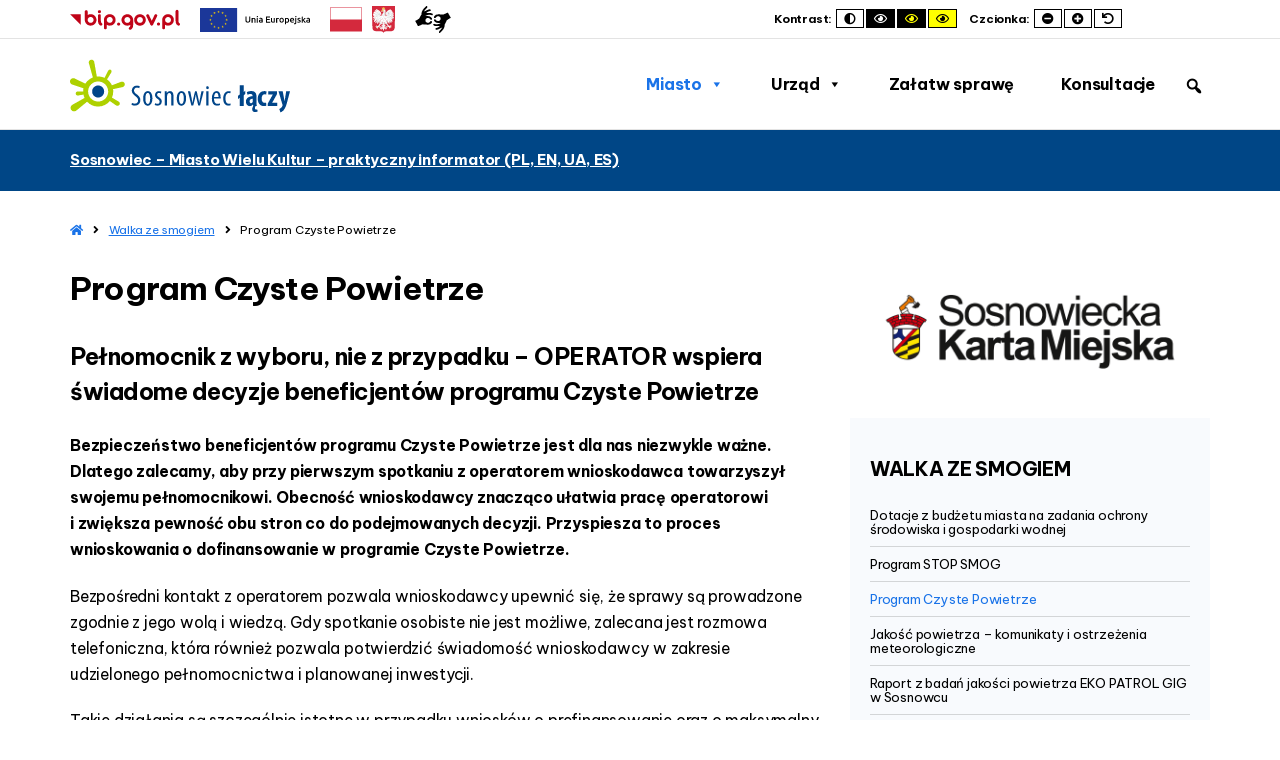

--- FILE ---
content_type: text/html; charset=UTF-8
request_url: https://www.sosnowiec.pl/walka-ze-smogiem/program-czyste-powietrze/
body_size: 16040
content:
<!DOCTYPE html>

<html lang="pl-PL">

	<head>
		<meta charset="UTF-8">
		<meta name="viewport" content="width=device-width, initial-scale=1">
		<link rel="pingback" href="https://www.sosnowiec.pl/xmlrpc.php">
		
		<title>Program Czyste Powietrze &#8211; Sosnowiec łączy</title>
<meta name='robots' content='max-image-preview:large' />
<link rel='dns-prefetch' href='//maxcdn.bootstrapcdn.com' />
<link rel='dns-prefetch' href='//fonts.googleapis.com' />
<link rel='dns-prefetch' href='//s.w.org' />
<link rel='preconnect' href='https://fonts.gstatic.com' crossorigin />
<link rel="alternate" type="application/rss+xml" title="Sosnowiec łączy &raquo; Kanał z wpisami" href="https://www.sosnowiec.pl/feed/" />
<link rel="alternate" type="application/rss+xml" title="Sosnowiec łączy &raquo; Kanał z komentarzami" href="https://www.sosnowiec.pl/comments/feed/" />
		<script type="text/javascript">
			window._wpemojiSettings = {"baseUrl":"https:\/\/s.w.org\/images\/core\/emoji\/13.1.0\/72x72\/","ext":".png","svgUrl":"https:\/\/s.w.org\/images\/core\/emoji\/13.1.0\/svg\/","svgExt":".svg","source":{"concatemoji":"https:\/\/www.sosnowiec.pl\/wp-includes\/js\/wp-emoji-release.min.js?ver=5.8.12"}};
			!function(e,a,t){var n,r,o,i=a.createElement("canvas"),p=i.getContext&&i.getContext("2d");function s(e,t){var a=String.fromCharCode;p.clearRect(0,0,i.width,i.height),p.fillText(a.apply(this,e),0,0);e=i.toDataURL();return p.clearRect(0,0,i.width,i.height),p.fillText(a.apply(this,t),0,0),e===i.toDataURL()}function c(e){var t=a.createElement("script");t.src=e,t.defer=t.type="text/javascript",a.getElementsByTagName("head")[0].appendChild(t)}for(o=Array("flag","emoji"),t.supports={everything:!0,everythingExceptFlag:!0},r=0;r<o.length;r++)t.supports[o[r]]=function(e){if(!p||!p.fillText)return!1;switch(p.textBaseline="top",p.font="600 32px Arial",e){case"flag":return s([127987,65039,8205,9895,65039],[127987,65039,8203,9895,65039])?!1:!s([55356,56826,55356,56819],[55356,56826,8203,55356,56819])&&!s([55356,57332,56128,56423,56128,56418,56128,56421,56128,56430,56128,56423,56128,56447],[55356,57332,8203,56128,56423,8203,56128,56418,8203,56128,56421,8203,56128,56430,8203,56128,56423,8203,56128,56447]);case"emoji":return!s([10084,65039,8205,55357,56613],[10084,65039,8203,55357,56613])}return!1}(o[r]),t.supports.everything=t.supports.everything&&t.supports[o[r]],"flag"!==o[r]&&(t.supports.everythingExceptFlag=t.supports.everythingExceptFlag&&t.supports[o[r]]);t.supports.everythingExceptFlag=t.supports.everythingExceptFlag&&!t.supports.flag,t.DOMReady=!1,t.readyCallback=function(){t.DOMReady=!0},t.supports.everything||(n=function(){t.readyCallback()},a.addEventListener?(a.addEventListener("DOMContentLoaded",n,!1),e.addEventListener("load",n,!1)):(e.attachEvent("onload",n),a.attachEvent("onreadystatechange",function(){"complete"===a.readyState&&t.readyCallback()})),(n=t.source||{}).concatemoji?c(n.concatemoji):n.wpemoji&&n.twemoji&&(c(n.twemoji),c(n.wpemoji)))}(window,document,window._wpemojiSettings);
		</script>
		<style type="text/css">
img.wp-smiley,
img.emoji {
	display: inline !important;
	border: none !important;
	box-shadow: none !important;
	height: 1em !important;
	width: 1em !important;
	margin: 0 .07em !important;
	vertical-align: -0.1em !important;
	background: none !important;
	padding: 0 !important;
}
</style>
	<link rel='stylesheet' id='wp-block-library-css'  href='https://www.sosnowiec.pl/wp-includes/css/dist/block-library/style.min.css?ver=5.8.12' type='text/css' media='all' />
<link rel='stylesheet' id='animate-css'  href='https://www.sosnowiec.pl/wp-content/plugins/pe-easy-slider/css/animate.css?ver=5.8.12' type='text/css' media='all' />
<link rel='stylesheet' id='pe-easy-slider-css'  href='https://www.sosnowiec.pl/wp-content/plugins/pe-easy-slider/css/pe-easy-slider.css?ver=5.8.12' type='text/css' media='all' />
<link rel='stylesheet' id='pe-panels-css'  href='https://www.sosnowiec.pl/wp-content/plugins/pe-panels/css/panels.min.css?ver=1.09' type='text/css' media='all' />
<link rel='stylesheet' id='megamenu-css'  href='https://www.sosnowiec.pl/wp-content/uploads/maxmegamenu/style.css?ver=874414' type='text/css' media='all' />
<link rel='stylesheet' id='dashicons-css'  href='https://www.sosnowiec.pl/wp-includes/css/dashicons.min.css?ver=5.8.12' type='text/css' media='all' />
<link rel='stylesheet' id='megamenu-genericons-css'  href='https://www.sosnowiec.pl/wp-content/plugins/megamenu-pro/icons/genericons/genericons/genericons.css?ver=2.2.4' type='text/css' media='all' />
<link rel='stylesheet' id='megamenu-fontawesome-css'  href='https://www.sosnowiec.pl/wp-content/plugins/megamenu-pro/icons/fontawesome/css/font-awesome.min.css?ver=2.2.4' type='text/css' media='all' />
<link rel='stylesheet' id='megamenu-fontawesome5-css'  href='https://www.sosnowiec.pl/wp-content/plugins/megamenu-pro/icons/fontawesome5/css/all.min.css?ver=2.2.4' type='text/css' media='all' />
<link rel='stylesheet' id='meks_ess-main-css'  href='https://www.sosnowiec.pl/wp-content/plugins/meks-easy-social-share/assets/css/main.css?ver=1.3' type='text/css' media='all' />
<link rel='stylesheet' id='wrve-css-css'  href='https://www.sosnowiec.pl/wp-content/plugins/responsive-video-embed/css/rve.min.css?ver=5.8.12' type='text/css' media='all' />
<link rel='stylesheet' id='tablepress-default-css'  href='https://www.sosnowiec.pl/wp-content/tablepress-combined.min.css?ver=5' type='text/css' media='all' />
<link rel='stylesheet' id='font-awesome-css'  href='//maxcdn.bootstrapcdn.com/font-awesome/4.7.0/css/font-awesome.min.css?ver=5.8.12' type='text/css' media='all' />
<link rel='stylesheet' id='pe-recent-posts-css'  href='https://www.sosnowiec.pl/wp-content/plugins/pe-recent-posts/css/pe-recent-posts.css?ver=5.8.12' type='text/css' media='all' />
<link rel="preload" as="style" href="https://fonts.googleapis.com/css?family=Be%20Vietnam%20Pro:400,700&#038;display=swap&#038;ver=1769511614" /><link rel="stylesheet" href="https://fonts.googleapis.com/css?family=Be%20Vietnam%20Pro:400,700&#038;display=swap&#038;ver=1769511614" media="print" onload="this.media='all'"><noscript><link rel="stylesheet" href="https://fonts.googleapis.com/css?family=Be%20Vietnam%20Pro:400,700&#038;display=swap&#038;ver=1769511614" /></noscript><link rel='stylesheet' id='normalize-css'  href='https://www.sosnowiec.pl/wp-content/themes/pe-public-institutions/css/normalize.min.css?ver=4.1.1' type='text/css' media='all' />
<link rel='stylesheet' id='font-awesome-all-css'  href='https://www.sosnowiec.pl/wp-content/themes/pe-public-institutions/css/font-awesome/all.css?ver=5.12.0' type='text/css' media='all' />
<link rel='stylesheet' id='font-awesome-v4-shims-css'  href='https://www.sosnowiec.pl/wp-content/themes/pe-public-institutions/css/font-awesome/v4-shims.css?ver=5.12.0' type='text/css' media='all' />
<link rel='stylesheet' id='pe-theme-css'  href='https://www.sosnowiec.pl/wp-content/uploads/pe-public-institutions/css/theme.css' type='text/css' media='all' />
<link rel='stylesheet' id='pe-high-contrast-css'  href='https://www.sosnowiec.pl/wp-content/uploads/pe-public-institutions/css/high-contrast.css' type='text/css' media='all' />
<link rel='stylesheet' id='style-css'  href='https://www.sosnowiec.pl/wp-content/themes/pe-public-institutions/style.css?ver=1.4' type='text/css' media='all' />
<script type='text/javascript' src='https://www.sosnowiec.pl/wp-includes/js/jquery/jquery.min.js?ver=3.6.0' id='jquery-core-js'></script>
<script type='text/javascript' src='https://www.sosnowiec.pl/wp-includes/js/jquery/jquery-migrate.min.js?ver=3.3.2' id='jquery-migrate-js'></script>
<script type='text/javascript' src='https://www.sosnowiec.pl/wp-content/plugins/pe-recent-posts/js/bootstrap.min.js?ver=3.3.0' id='bootstrap.min-js'></script>
<script type='text/javascript' src='https://www.sosnowiec.pl/wp-content/plugins/pe-public-institutions-plugin/shortcodes/js/jquery.countTo.js?ver=1' id='jquery.countTo-js'></script>
<script type='text/javascript' src='https://www.sosnowiec.pl/wp-content/plugins/pe-public-institutions-plugin/shortcodes/js/pe-counter.js?ver=1' id='pe-counter-js'></script>
<script type='text/javascript' src='https://www.sosnowiec.pl/wp-content/themes/pe-public-institutions/js/theme.js?ver=1.4' id='pe-theme-js-js'></script>
<link rel="https://api.w.org/" href="https://www.sosnowiec.pl/wp-json/" /><link rel="alternate" type="application/json" href="https://www.sosnowiec.pl/wp-json/wp/v2/pages/3048" /><link rel="EditURI" type="application/rsd+xml" title="RSD" href="https://www.sosnowiec.pl/xmlrpc.php?rsd" />
<link rel="wlwmanifest" type="application/wlwmanifest+xml" href="https://www.sosnowiec.pl/wp-includes/wlwmanifest.xml" /> 
<meta name="generator" content="WordPress 5.8.12" />
<link rel="canonical" href="https://www.sosnowiec.pl/walka-ze-smogiem/program-czyste-powietrze/" />
<link rel='shortlink' href='https://www.sosnowiec.pl/?p=3048' />
<link rel="alternate" type="application/json+oembed" href="https://www.sosnowiec.pl/wp-json/oembed/1.0/embed?url=https%3A%2F%2Fwww.sosnowiec.pl%2Fwalka-ze-smogiem%2Fprogram-czyste-powietrze%2F" />
<link rel="alternate" type="text/xml+oembed" href="https://www.sosnowiec.pl/wp-json/oembed/1.0/embed?url=https%3A%2F%2Fwww.sosnowiec.pl%2Fwalka-ze-smogiem%2Fprogram-czyste-powietrze%2F&#038;format=xml" />
<meta name="generator" content="Redux 4.5.9" /><meta name="description" content="Oficjalny serwis internetowy Sosnowca"/>
<meta name="keywords" content="Sosnowiec, Urząd Miejski w Sosnowcu, UM Sosnowiec, Urząd Miasta w Sosnowcu, Gmina Sosnowiec"/>
<link rel="preconnect" href="https://fonts.googleapis.com">
<link rel="preconnect" href="https://fonts.gstatic.com" crossorigin>
<link href="https://fonts.googleapis.com/css2?family=Be+Vietnam+Pro:ital,wght@1,400;1,700&display=swap" rel="stylesheet"><link rel="icon" href="https://www.sosnowiec.pl/wp-content/uploads/2021/12/sosnowiec-favicon.svg" sizes="32x32" />
<link rel="icon" href="https://www.sosnowiec.pl/wp-content/uploads/2021/12/sosnowiec-favicon.svg" sizes="192x192" />
<link rel="apple-touch-icon" href="https://www.sosnowiec.pl/wp-content/uploads/2021/12/sosnowiec-favicon.svg" />
<meta name="msapplication-TileImage" content="https://www.sosnowiec.pl/wp-content/uploads/2021/12/sosnowiec-favicon.svg" />
<style type="text/css">/** Mega Menu CSS: fs **/</style>
	</head>

	<body class="page-template-default page page-id-3048 page-parent page-child parent-pageid-3025 wp-embed-responsive mega-menu-main-menu animations-enabled sticky-bar off-canvas-right top-bar wcag  wcagfocus">

		<div id="pe-main">

			<div id="pe-main-header"><p id="pe-main-header-title" class="sr-only"> &#8211; Program Czyste Powietrze</p></div>
<nav id="pe-skip-menu" role="navigation" aria-label="Skip Content menu">
	<div class="pe-skip-menu"><ul id="menu-skip-menu" class="menu"><li id="menu-item-2423" class="menu-item menu-item-type-custom menu-item-object-custom menu-item-2423"><a href="#pe-main-menu" data-ps2id-api="true">Przejdź do&nbsp;menu głównego</a></li>
<li id="menu-item-2424" class="menu-item menu-item-type-custom menu-item-object-custom menu-item-2424"><a href="#pe-header" data-ps2id-api="true">Przejdź do&nbsp;treści</a></li>
<li id="menu-item-2425" class="menu-item menu-item-type-custom menu-item-object-custom menu-item-2425"><a href="#pe-footer" data-ps2id-api="true">Przejdź do&nbsp;stopki</a></li>
</ul></div></nav>


<header id="pe-bar" role="banner" tabindex="-1">
	<div id="pe-bar-in">
				<div id="pe-top-bar">
			<div id="pe-top-bar-in" class="pe-container ">
				<div class="row">
										<div id="pe-topbar1" class="col-md-5 col-sm-5 clearfix">
						<div id="text-64" class="col-xs-6 col-md-3 pe-toplogo pe-widget-raw widget clearfix widget_text">			<div class="textwidget"><p><a href="http://www.bip.um.sosnowiec.pl/"><img loading="lazy" class="alignnone bip size-full" title="Biuletyn Informacji Publicznej" src="/wp-content/uploads/2021/01/biuletyn-informacji-publicznej.png" alt="Biuletyn Informacji Publicznej" width="110" height="20" /></a></p>
</div>
		</div><div id="text-65" class="col-xs-6 col-md-3 pe-toplogo pe-widget-raw widget clearfix widget_text">			<div class="textwidget"><p><a href="/fundusze-europejskie/"><img loading="lazy" class="alignnone ue size-full" title="Unia Europejska – Fundusze Europejskie" src="/wp-content/uploads/2021/01/unia-europejska.png" alt="Unia Europejska – Fundusze Europejskie" width="110" height="25" /></a></p>
</div>
		</div><div id="text-83" class="col-xs-6 col-md-3 pe-toplogo pe-widget-raw widget clearfix widget_text">			<div class="textwidget"><p><a href="/inwestycje-dofinansowane-z-budzetu-panstwa/"><img loading="lazy" class="alignnone budzetpanstwa size-full" title="Inwestycje dofinansowane z Budżetu Państwa" alt="Inwestycje dofinansowane z Budżetu Państwa" src="/wp-content/uploads/2021/01/inwestycje-budzet-panstwa.png" width="65" height="27" /></a></p>
</div>
		</div><div id="text-73" class="col-xs-6 col-md-3 pe-toplogo pe-widget-raw widget clearfix widget_text">			<div class="textwidget"><p><a href="https://tlumacz.migam.org/miasto_sosnowiec"><img loading="lazy" class="alignnone jezykmigowy size-full" title="Tłumacz języka migowego" alt="Tłumacz języka migowego" src="/wp-content/uploads/2021/01/jezyk-migowy.png" width="36" height="27" /></a></p>
</div>
		</div>					</div>
															<div id="pe-topbar2" class="col-md-7 col-sm-7 clearfix">
												<div id="pe-wcag" class="pe-widget-raw">
	<ul class="pe-wcag-settings clearfix">
				<li class="contrast">
			<ul>
				<li class="separator contrast-label">Kontrast:</li>
				<li><button class="pe-normal" data-href="https://www.sosnowiec.pl/index.php?contrast=normal"><span title="Domyślny kontrast" class="fa fa-adjust" aria-hidden="true"></span><span class="sr-only">Default contrast</span></button></li>
												<li><button class="pe-highcontrast" data-href="https://www.sosnowiec.pl/index.php?contrast=highcontrast"><span title="Czarno-biały kontrast" class="fa fa-eye" aria-hidden="true"></span><span class="sr-only">Black and White contrast</span></button></li>
				<li><button class="pe-highcontrast2" data-href="https://www.sosnowiec.pl/index.php?contrast=highcontrast2"><span title="Czarno-żółty kontrast" class="fa fa-eye" aria-hidden="true"></span><span class="sr-only">Black and Yellow contrast</span></button></li>
				<li><button class="pe-highcontrast3" data-href="https://www.sosnowiec.pl/index.php?contrast=highcontrast3"><span title="Żółto-czarny kontrast" class="fa fa-eye" aria-hidden="true"></span><span class="sr-only">Yellow and Black contrast</span></button></li>
							</ul>
		</li>
								<li class="resizer">
			<ul>
					<li class="separator resizer-label">Czcionka:</li>
					<li><button class="pe-font-smaller" data-href="https://www.sosnowiec.pl/index.php?fontsize=70"><span title="Mniejszy tekst" class="fa fa-minus-circle" aria-hidden="true"></span><span class="sr-only">Smaller Font</span></button></li>
					<li><button class="pe-font-larger" data-href="https://www.sosnowiec.pl/index.php?fontsize=130"><span title="Większy tekst" class="fa fa-plus-circle" aria-hidden="true"></span><span class="sr-only">Larger Font</span></button></li>
					<li><button class="pe-font-normal" data-href="https://www.sosnowiec.pl/index.php?fontsize=100"><span title="Domyślny tekst" class="fa fa-undo" aria-hidden="true"></span><span class="sr-only">Default Font</span></button></li>
			</ul>
		</li>
			</ul>
</div>
						
					</div>
									</div>
			</div>
		</div>
		
				<div id="pe-logo-nav">
			<div id="pe-logo-nav-in" class="pe-container ">
				<div id="pe-bar-left" class="pull-left clearfix">
											<div id="pe-logo">
							<a href="https://www.sosnowiec.pl/" class="pe-logo-img" title="Sosnowiec łączy" rel="home"><img src="https://www.sosnowiec.pl/wp-content/uploads/2023/01/sosnowiec-logo-o.svg" alt="Sosnowiec łączy" ></a>
						</div>
									</div>

								<div id="pe-bar-right" class="pull-right text">
										
											<div id="pe-wcag-mobile">
							<a href="#" class="pe-toggle-wcag"><span class="fa fa-wheelchair-alt" aria-hidden="true"></span><span class="sr-only">WCAG buttons</span></a>
						</div>
										
					<nav id="pe-main-menu" class="pull-left pe-main-menu" tabindex="-1" aria-label="Primary menu">
						<div id="mega-menu-wrap-main-menu" class="mega-menu-wrap"><div class="mega-menu-toggle"><div class="mega-toggle-blocks-left"></div><div class="mega-toggle-blocks-center"></div><div class="mega-toggle-blocks-right"><div class='mega-toggle-block mega-menu-toggle-block mega-toggle-block-1' id='mega-toggle-block-1' tabindex='0'><button class='mega-toggle-standard mega-toggle-label' aria-expanded='false'><span class='mega-toggle-label-closed'>MENU</span><span class='mega-toggle-label-open'>MENU</span></button></div></div></div><ul id="mega-menu-main-menu" class="mega-menu max-mega-menu mega-menu-horizontal mega-no-js" data-event="hover" data-effect="disabled" data-effect-speed="200" data-effect-mobile="disabled" data-effect-speed-mobile="0" data-mobile-force-width="false" data-second-click="close" data-document-click="collapse" data-vertical-behaviour="accordion" data-breakpoint="991" data-unbind="true" data-mobile-state="collapse_all" data-mobile-direction="vertical" data-hover-intent-timeout="300" data-hover-intent-interval="100"><li class="mega-menu-item mega-menu-item-type-custom mega-menu-item-object-custom mega-current-menu-ancestor mega-menu-item-has-children mega-align-bottom-left mega-menu-flyout mega-menu-item-2579" id="mega-menu-item-2579"><a class="mega-menu-link" href="/" aria-expanded="false" tabindex="0">Miasto<span class="mega-indicator" aria-hidden="true"></span></a>
<ul class="mega-sub-menu">
<li class="mega-menu-item mega-menu-item-type-post_type mega-menu-item-object-page mega-menu-item-has-children mega-menu-item-2965" id="mega-menu-item-2965"><a class="mega-menu-link" href="https://www.sosnowiec.pl/zakochaj-sie-w-sosnowcu/" aria-expanded="false">Zakochaj się w&nbsp;Sosnowcu<span class="mega-indicator" aria-hidden="true"></span></a>
	<ul class="mega-sub-menu">
<li class="mega-menu-item mega-menu-item-type-post_type mega-menu-item-object-page mega-menu-item-28175" id="mega-menu-item-28175"><a class="mega-menu-link" href="https://www.sosnowiec.pl/zakochaj-sie-w-sosnowcu/miasta-partnerskie-sosnowca/">Miasta partnerskie Sosnowca</a></li>	</ul>
</li><li class="mega-menu-item mega-menu-item-type-post_type mega-menu-item-object-page mega-menu-item-3683" id="mega-menu-item-3683"><a class="mega-menu-link" href="https://www.sosnowiec.pl/centrum-informacji-miejskiej/">Centrum Informacji Miejskiej</a></li><li class="mega-menu-item mega-menu-item-type-custom mega-menu-item-object-custom mega-menu-item-15105" id="mega-menu-item-15105"><a class="mega-menu-link" href="https://skm.sosnowiec.pl/">Sosnowiecka Karta Miejska</a></li><li class="mega-menu-item mega-menu-item-type-custom mega-menu-item-object-custom mega-menu-item-45584" id="mega-menu-item-45584"><a class="mega-menu-link" href="https://wszystkodlawas.pl/o-programie/">Karta Seniora</a></li><li class="mega-menu-item mega-menu-item-type-post_type mega-menu-item-object-page mega-menu-item-has-children mega-menu-item-2956" id="mega-menu-item-2956"><a class="mega-menu-link" href="https://www.sosnowiec.pl/inwestuj-w-sosnowcu/" aria-expanded="false">Inwestuj w&nbsp;Sosnowcu<span class="mega-indicator" aria-hidden="true"></span></a>
	<ul class="mega-sub-menu">
<li class="mega-menu-item mega-menu-item-type-post_type mega-menu-item-object-page mega-menu-item-2691" id="mega-menu-item-2691"><a class="mega-menu-link" href="https://www.sosnowiec.pl/inwestuj-w-sosnowcu/praktyczny-poradnik-inwestora/">Praktyczny przewodnik inwestora</a></li><li class="mega-menu-item mega-menu-item-type-post_type mega-menu-item-object-page mega-menu-item-2690" id="mega-menu-item-2690"><a class="mega-menu-link" href="https://www.sosnowiec.pl/inwestuj-w-sosnowcu/charakterystyka-biznesowa-miasta/">Charakterystyka biznesowa miasta</a></li><li class="mega-menu-item mega-menu-item-type-post_type mega-menu-item-object-page mega-menu-item-2689" id="mega-menu-item-2689"><a class="mega-menu-link" href="https://www.sosnowiec.pl/inwestuj-w-sosnowcu/otoczenie-biznesu/">Otoczenie biznesu</a></li><li class="mega-menu-item mega-menu-item-type-post_type mega-menu-item-object-page mega-menu-item-2688" id="mega-menu-item-2688"><a class="mega-menu-link" href="https://www.sosnowiec.pl/inwestuj-w-sosnowcu/strategia-i-rewitalizacja/">Strategia i&nbsp;rewitalizacja</a></li>	</ul>
</li><li class="mega-menu-item mega-menu-item-type-post_type mega-menu-item-object-page mega-menu-item-3078" id="mega-menu-item-3078"><a class="mega-menu-link" href="https://www.sosnowiec.pl/darmowa-pomoc-prawna-i-poradnictwo-obywatelskie/">Darmowa pomoc prawna i&nbsp;poradnictwo obywatelskie</a></li><li class="mega-menu-item mega-menu-item-type-post_type mega-menu-item-object-page mega-current-page-ancestor mega-current-menu-ancestor mega-current-menu-parent mega-current-page-parent mega-current_page_parent mega-current_page_ancestor mega-menu-item-has-children mega-menu-item-3027" id="mega-menu-item-3027"><a class="mega-menu-link" href="https://www.sosnowiec.pl/walka-ze-smogiem/" aria-expanded="false">Walka ze&nbsp;smogiem<span class="mega-indicator" aria-hidden="true"></span></a>
	<ul class="mega-sub-menu">
<li class="mega-menu-item mega-menu-item-type-post_type mega-menu-item-object-page mega-menu-item-3043" id="mega-menu-item-3043"><a class="mega-menu-link" href="https://www.sosnowiec.pl/walka-ze-smogiem/dotacje-z-budzetu-miasta-na-zadania-ochrony-srodowiska-i-gospodarki-wodnej/">Dotacje z&nbsp;budżetu miasta na&nbsp;zadania ochrony środowiska i&nbsp;gospodarki wodnej</a></li><li class="mega-menu-item mega-menu-item-type-post_type mega-menu-item-object-page mega-menu-item-3046" id="mega-menu-item-3046"><a class="mega-menu-link" href="https://www.sosnowiec.pl/walka-ze-smogiem/program-stop-smog/">Program STOP SMOG</a></li><li class="mega-menu-item mega-menu-item-type-post_type mega-menu-item-object-page mega-current-menu-item mega-page_item mega-page-item-3048 mega-current_page_item mega-menu-item-3051" id="mega-menu-item-3051"><a class="mega-menu-link" href="https://www.sosnowiec.pl/walka-ze-smogiem/program-czyste-powietrze/" aria-current="page">Program Czyste Powietrze</a></li><li class="mega-menu-item mega-menu-item-type-post_type mega-menu-item-object-page mega-menu-item-3071" id="mega-menu-item-3071"><a class="mega-menu-link" href="https://www.sosnowiec.pl/walka-ze-smogiem/jakosc-powietrza-komunikaty-i-ostrzezenia-meteorologiczne/">Jakość powietrza – komunikaty i&nbsp;ostrzeżenia meteorologiczne</a></li><li class="mega-menu-item mega-menu-item-type-post_type mega-menu-item-object-page mega-menu-item-3070" id="mega-menu-item-3070"><a class="mega-menu-link" href="https://www.sosnowiec.pl/walka-ze-smogiem/raport-z-badan-jakosci-powietrza-eko-patrol-gig-w-sosnowcu/">Raport z&nbsp;badań jakości powietrza EKO PATROL GIG w&nbsp;Sosnowcu</a></li><li class="mega-menu-item mega-menu-item-type-post_type mega-menu-item-object-page mega-menu-item-3069" id="mega-menu-item-3069"><a class="mega-menu-link" href="https://www.sosnowiec.pl/walka-ze-smogiem/nie-truj-sasiada-kontrola-piecow/">Nie&nbsp;truj sąsiada – kontrola pieców</a></li><li class="mega-menu-item mega-menu-item-type-post_type mega-menu-item-object-page mega-menu-item-5568" id="mega-menu-item-5568"><a class="mega-menu-link" href="https://www.sosnowiec.pl/walka-ze-smogiem/plan-gospodarki-niskoemisyjnej/">Plan Gospodarki Niskoemisyjnej</a></li><li class="mega-menu-item mega-menu-item-type-post_type mega-menu-item-object-page mega-menu-item-7086" id="mega-menu-item-7086"><a class="mega-menu-link" href="https://www.sosnowiec.pl/walka-ze-smogiem/oze-dla-mieszkancow/">OZE dla mieszkańców</a></li>	</ul>
</li><li class="mega-menu-item mega-menu-item-type-post_type mega-menu-item-object-page mega-menu-item-has-children mega-menu-item-4027" id="mega-menu-item-4027"><a class="mega-menu-link" href="https://www.sosnowiec.pl/zdrowie/" aria-expanded="false">Zdrowie<span class="mega-indicator" aria-hidden="true"></span></a>
	<ul class="mega-sub-menu">
<li class="mega-menu-item mega-menu-item-type-post_type mega-menu-item-object-page mega-menu-item-4040" id="mega-menu-item-4040"><a class="mega-menu-link" href="https://www.sosnowiec.pl/zdrowie/szpitale/">Szpitale</a></li><li class="mega-menu-item mega-menu-item-type-post_type mega-menu-item-object-page mega-menu-item-4039" id="mega-menu-item-4039"><a class="mega-menu-link" href="https://www.sosnowiec.pl/zdrowie/pozostale-podmioty/">Pozostałe podmioty</a></li><li class="mega-menu-item mega-menu-item-type-post_type mega-menu-item-object-page mega-menu-item-4038" id="mega-menu-item-4038"><a class="mega-menu-link" href="https://www.sosnowiec.pl/zdrowie/hospicjum/">Hospicjum</a></li><li class="mega-menu-item mega-menu-item-type-post_type mega-menu-item-object-page mega-menu-item-4037" id="mega-menu-item-4037"><a class="mega-menu-link" href="https://www.sosnowiec.pl/zdrowie/gdzie-sie-leczyc/">Gdzie się leczyć?</a></li><li class="mega-menu-item mega-menu-item-type-post_type mega-menu-item-object-page mega-menu-item-4036" id="mega-menu-item-4036"><a class="mega-menu-link" href="https://www.sosnowiec.pl/zdrowie/nocna-i-swiateczna-opieka-zdrowotna/">Nocna i&nbsp;świąteczna opieka zdrowotna</a></li><li class="mega-menu-item mega-menu-item-type-post_type mega-menu-item-object-page mega-menu-item-33171" id="mega-menu-item-33171"><a class="mega-menu-link" href="https://www.sosnowiec.pl/opieka-koordynowana-poz/">Opieka koordynowana POZ</a></li><li class="mega-menu-item mega-menu-item-type-post_type mega-menu-item-object-page mega-menu-item-4035" id="mega-menu-item-4035"><a class="mega-menu-link" href="https://www.sosnowiec.pl/zdrowie/calodobowe-pogotowie-stomatologiczne/">Całodobowe pogotowie stomatologiczne</a></li><li class="mega-menu-item mega-menu-item-type-post_type mega-menu-item-object-page mega-menu-item-4034" id="mega-menu-item-4034"><a class="mega-menu-link" href="https://www.sosnowiec.pl/zdrowie/szybka-terapia-onkologiczna/">Szybka Terapia Onkologiczna</a></li><li class="mega-menu-item mega-menu-item-type-post_type mega-menu-item-object-page mega-menu-item-4033" id="mega-menu-item-4033"><a class="mega-menu-link" href="https://www.sosnowiec.pl/zdrowie/swiadczenia-opieki-zdrowotnej/">Świadczenia Opieki Zdrowotnej</a></li><li class="mega-menu-item mega-menu-item-type-post_type mega-menu-item-object-page mega-menu-item-4032" id="mega-menu-item-4032"><a class="mega-menu-link" href="https://www.sosnowiec.pl/zdrowie/programy-polityki-zdrowotnej-realizowane-przez-gmine/">Programy polityki zdrowotnej realizowane przez&nbsp;Gminę</a></li><li class="mega-menu-item mega-menu-item-type-post_type mega-menu-item-object-page mega-menu-item-4031" id="mega-menu-item-4031"><a class="mega-menu-link" href="https://www.sosnowiec.pl/zdrowie/alkoholizm-narkomania-hazard/">Alkoholizm, narkomania, hazard</a></li><li class="mega-menu-item mega-menu-item-type-post_type mega-menu-item-object-page mega-menu-item-4030" id="mega-menu-item-4030"><a class="mega-menu-link" href="https://www.sosnowiec.pl/zdrowie/informacje-dla-osob-z-niepelnosprawnosciami/">Informacje dla osób z&nbsp;niepełnosprawnościami</a></li><li class="mega-menu-item mega-menu-item-type-post_type mega-menu-item-object-page mega-menu-item-4029" id="mega-menu-item-4029"><a class="mega-menu-link" href="https://www.sosnowiec.pl/zdrowie/pozostale-swiadczenia/">Pozostałe świadczenia</a></li><li class="mega-menu-item mega-menu-item-type-post_type mega-menu-item-object-page mega-menu-item-4028" id="mega-menu-item-4028"><a class="mega-menu-link" href="https://www.sosnowiec.pl/zdrowie/apteki-calodobowe/">Apteki całodobowe</a></li><li class="mega-menu-item mega-menu-item-type-post_type mega-menu-item-object-page mega-menu-item-37642" id="mega-menu-item-37642"><a class="mega-menu-link" href="https://www.sosnowiec.pl/zdrowie/przewodnik-ochrona-zdrowia-psychicznego/">Przewodnik – ochrona zdrowia psychicznego</a></li>	</ul>
</li><li class="mega-menu-item mega-menu-item-type-post_type mega-menu-item-object-page mega-menu-item-has-children mega-menu-item-3724" id="mega-menu-item-3724"><a class="mega-menu-link" href="https://www.sosnowiec.pl/zlobki-w-sosnowcu/" aria-expanded="false">Żłobki w&nbsp;Sosnowcu<span class="mega-indicator" aria-hidden="true"></span></a>
	<ul class="mega-sub-menu">
<li class="mega-menu-item mega-menu-item-type-post_type mega-menu-item-object-page mega-menu-item-3731" id="mega-menu-item-3731"><a class="mega-menu-link" href="https://www.sosnowiec.pl/zlobki-w-sosnowcu/zespol-zlobka-i-klubow-dzieciecych/">Zespół Żłobka i&nbsp;Klubów Dziecięcych</a></li>	</ul>
</li><li class="mega-menu-item mega-menu-item-type-post_type mega-menu-item-object-page mega-menu-item-has-children mega-menu-item-3890" id="mega-menu-item-3890"><a class="mega-menu-link" href="https://www.sosnowiec.pl/edukacja/" aria-expanded="false">Edukacja<span class="mega-indicator" aria-hidden="true"></span></a>
	<ul class="mega-sub-menu">
<li class="mega-menu-item mega-menu-item-type-post_type mega-menu-item-object-page mega-menu-item-3897" id="mega-menu-item-3897"><a class="mega-menu-link" href="https://www.sosnowiec.pl/edukacja/przedszkola/">Przedszkola</a></li><li class="mega-menu-item mega-menu-item-type-post_type mega-menu-item-object-page mega-menu-item-3896" id="mega-menu-item-3896"><a class="mega-menu-link" href="https://www.sosnowiec.pl/edukacja/szkoly-podstawowe/">Szkoły podstawowe</a></li><li class="mega-menu-item mega-menu-item-type-post_type mega-menu-item-object-page mega-menu-item-3895" id="mega-menu-item-3895"><a class="mega-menu-link" href="https://www.sosnowiec.pl/edukacja/szkoly-ponadpodstawowe/">Szkoły ponadpodstawowe</a></li><li class="mega-menu-item mega-menu-item-type-post_type mega-menu-item-object-page mega-menu-item-3894" id="mega-menu-item-3894"><a class="mega-menu-link" href="https://www.sosnowiec.pl/edukacja/zespoly-szkol/">Zespoły Szkół</a></li><li class="mega-menu-item mega-menu-item-type-post_type mega-menu-item-object-page mega-menu-item-3893" id="mega-menu-item-3893"><a class="mega-menu-link" href="https://www.sosnowiec.pl/edukacja/szkolnictwo-specjalne/">Szkolnictwo specjalne</a></li><li class="mega-menu-item mega-menu-item-type-post_type mega-menu-item-object-page mega-menu-item-3892" id="mega-menu-item-3892"><a class="mega-menu-link" href="https://www.sosnowiec.pl/edukacja/pozostale-placowki-oswiatowe/">Pozostałe placówki oświatowe</a></li><li class="mega-menu-item mega-menu-item-type-post_type mega-menu-item-object-page mega-menu-item-3891" id="mega-menu-item-3891"><a class="mega-menu-link" href="https://www.sosnowiec.pl/edukacja/niepubliczne-placowki-oswiatowe/">Niepubliczne placówki oświatowe</a></li>	</ul>
</li><li class="mega-menu-item mega-menu-item-type-post_type mega-menu-item-object-page mega-menu-item-27483" id="mega-menu-item-27483"><a class="mega-menu-link" href="https://www.sosnowiec.pl/bezpieczenstwo-w-miescie-i-obrona-cywilna/">Bezpieczeństwo w&nbsp;mieście i&nbsp;obrona cywilna</a></li><li class="mega-menu-item mega-menu-item-type-post_type mega-menu-item-object-page mega-menu-item-3776" id="mega-menu-item-3776"><a class="mega-menu-link" href="https://www.sosnowiec.pl/zwierzeta-w-miescie/">Zwierzęta w&nbsp;mieście</a></li><li class="mega-menu-item mega-menu-item-type-post_type mega-menu-item-object-page mega-menu-item-2850" id="mega-menu-item-2850"><a class="mega-menu-link" href="https://www.sosnowiec.pl/komunikacja-publiczna/">Komunikacja publiczna</a></li><li class="mega-menu-item mega-menu-item-type-custom mega-menu-item-object-custom mega-menu-item-has-children mega-menu-item-5375" id="mega-menu-item-5375"><a class="mega-menu-link" aria-expanded="false">Przydatne adresy<span class="mega-indicator" aria-hidden="true"></span></a>
	<ul class="mega-sub-menu">
<li class="mega-menu-item mega-menu-item-type-post_type mega-menu-item-object-page mega-menu-item-5376" id="mega-menu-item-5376"><a class="mega-menu-link" href="https://www.sosnowiec.pl/stacje-kontroli-pojazdow-i-szkoly-jazdy/">Stacje kontroli pojazdów i&nbsp;szkoły jazdy</a></li>	</ul>
</li><li class="mega-menu-item mega-menu-item-type-custom mega-menu-item-object-custom mega-menu-item-3023" id="mega-menu-item-3023"><a class="mega-menu-link" href="https://zps-sosnowiec.pl/">Zagłębiowski Park Sportowy</a></li><li class="mega-menu-item mega-menu-item-type-custom mega-menu-item-object-custom mega-menu-item-2673" id="mega-menu-item-2673"><a class="mega-menu-link" href="https://wsparcie.sosnowiec.pl/">Sosnowieckie Centrum Organizacji Pozarządowych – stowarzyszenia, fundacje, kluby sportowe</a></li><li class="mega-menu-item mega-menu-item-type-post_type mega-menu-item-object-page mega-menu-item-5383" id="mega-menu-item-5383"><a class="mega-menu-link" href="https://www.sosnowiec.pl/budujemy-dla-was/">Budujemy dla Was</a></li><li class="mega-menu-item mega-menu-item-type-post_type mega-menu-item-object-page mega-menu-item-has-children mega-menu-item-5016" id="mega-menu-item-5016"><a class="mega-menu-link" href="https://www.sosnowiec.pl/galerie/" aria-expanded="false">Galerie<span class="mega-indicator" aria-hidden="true"></span></a>
	<ul class="mega-sub-menu">
<li class="mega-menu-item mega-menu-item-type-taxonomy mega-menu-item-object-category mega-menu-item-21180" id="mega-menu-item-21180"><a class="mega-menu-link" href="https://www.sosnowiec.pl/category/galerie/jubileusze-pozycia-malzenskiego/">Jubileusze Pożycia Małżeńskiego</a></li>	</ul>
</li><li class="mega-menu-item mega-menu-item-type-post_type mega-menu-item-object-page mega-menu-item-8702" id="mega-menu-item-8702"><a class="mega-menu-link" href="https://www.sosnowiec.pl/pomoc-dla-ukrainy/">Pomoc dla Ukrainy</a></li></ul>
</li><li class="mega-menu-item mega-menu-item-type-custom mega-menu-item-object-custom mega-menu-item-has-children mega-align-bottom-left mega-menu-flyout mega-menu-item-2581" id="mega-menu-item-2581"><a class="mega-menu-link" aria-expanded="false" tabindex="0">Urząd<span class="mega-indicator" aria-hidden="true"></span></a>
<ul class="mega-sub-menu">
<li class="mega-menu-item mega-menu-item-type-post_type mega-menu-item-object-page mega-menu-item-has-children mega-menu-item-3834" id="mega-menu-item-3834"><a class="mega-menu-link" href="https://www.sosnowiec.pl/urzad-miejski-w-sosnowcu/" aria-expanded="false">Urząd Miejski w&nbsp;Sosnowcu<span class="mega-indicator" aria-hidden="true"></span></a>
	<ul class="mega-sub-menu">
<li class="mega-menu-item mega-menu-item-type-post_type mega-menu-item-object-page mega-menu-item-3842" id="mega-menu-item-3842"><a class="mega-menu-link" href="https://www.sosnowiec.pl/urzad-miejski-w-sosnowcu/prezydent-miasta/">Prezydent Miasta</a></li><li class="mega-menu-item mega-menu-item-type-post_type mega-menu-item-object-page mega-menu-item-3841" id="mega-menu-item-3841"><a class="mega-menu-link" href="https://www.sosnowiec.pl/urzad-miejski-w-sosnowcu/patronat-prezydenta/">Patronat Prezydenta</a></li><li class="mega-menu-item mega-menu-item-type-post_type mega-menu-item-object-page mega-menu-item-3840" id="mega-menu-item-3840"><a class="mega-menu-link" href="https://www.sosnowiec.pl/urzad-miejski-w-sosnowcu/kierownictwo-miasta/">Kierownictwo Miasta</a></li><li class="mega-menu-item mega-menu-item-type-post_type mega-menu-item-object-page mega-menu-item-3839" id="mega-menu-item-3839"><a class="mega-menu-link" href="https://www.sosnowiec.pl/urzad-miejski-w-sosnowcu/wydzialy-urzedu-miejskiego/">Wydziały Urzędu Miejskiego</a></li><li class="mega-menu-item mega-menu-item-type-post_type mega-menu-item-object-page mega-menu-item-3838" id="mega-menu-item-3838"><a class="mega-menu-link" href="https://www.sosnowiec.pl/urzad-miejski-w-sosnowcu/rachunki-bankowe-urzedu-miejskiego/">Rachunki bankowe Urzędu Miejskiego</a></li><li class="mega-menu-item mega-menu-item-type-post_type mega-menu-item-object-page mega-menu-item-3837" id="mega-menu-item-3837"><a class="mega-menu-link" href="https://www.sosnowiec.pl/urzad-miejski-w-sosnowcu/nip-i-regon-gminy-sosnowiec/">NIP i&nbsp;REGON Gminy Sosnowiec</a></li><li class="mega-menu-item mega-menu-item-type-post_type mega-menu-item-object-page mega-menu-item-3836" id="mega-menu-item-3836"><a class="mega-menu-link" href="https://www.sosnowiec.pl/urzad-miejski-w-sosnowcu/informacja-dotyczaca-ochrony-danych-osobowych/">Informacja dotycząca ochrony danych osobowych</a></li><li class="mega-menu-item mega-menu-item-type-post_type mega-menu-item-object-page mega-menu-item-6508" id="mega-menu-item-6508"><a class="mega-menu-link" href="https://www.sosnowiec.pl/urzad-miejski-w-sosnowcu/insygnia-i-logo-sosnowca/">Insygnia i&nbsp;logo Sosnowca</a></li><li class="mega-menu-item mega-menu-item-type-post_type mega-menu-item-object-page mega-menu-item-3835" id="mega-menu-item-3835"><a class="mega-menu-link" href="https://www.sosnowiec.pl/urzad-miejski-w-sosnowcu/dokumenty-strategiczne/">Dokumenty strategiczne</a></li><li class="mega-menu-item mega-menu-item-type-post_type mega-menu-item-object-page mega-menu-item-4338" id="mega-menu-item-4338"><a class="mega-menu-link" href="https://www.sosnowiec.pl/urzad-miejski-w-sosnowcu/kontakt/">Kontakt</a></li>	</ul>
</li><li class="mega-menu-item mega-menu-item-type-post_type mega-menu-item-object-page mega-menu-item-has-children mega-menu-item-2908" id="mega-menu-item-2908"><a class="mega-menu-link" href="https://www.sosnowiec.pl/samorzad/" aria-expanded="false">Samorząd<span class="mega-indicator" aria-hidden="true"></span></a>
	<ul class="mega-sub-menu">
<li class="mega-menu-item mega-menu-item-type-post_type mega-menu-item-object-page mega-menu-item-2914" id="mega-menu-item-2914"><a class="mega-menu-link" href="https://www.sosnowiec.pl/samorzad/rada-miejska-w-sosnowcu/">Rada Miejska w&nbsp;Sosnowcu</a></li><li class="mega-menu-item mega-menu-item-type-post_type mega-menu-item-object-page mega-menu-item-2913" id="mega-menu-item-2913"><a class="mega-menu-link" href="https://www.sosnowiec.pl/samorzad/rada-seniorow-miasta-sosnowca/">Rada Seniorów Miasta Sosnowca</a></li><li class="mega-menu-item mega-menu-item-type-post_type mega-menu-item-object-page mega-menu-item-2912" id="mega-menu-item-2912"><a class="mega-menu-link" href="https://www.sosnowiec.pl/samorzad/mlodziezowa-rada-miasta-sosnowca/">Młodzieżowa Rada Miasta Sosnowca</a></li><li class="mega-menu-item mega-menu-item-type-post_type mega-menu-item-object-page mega-menu-item-38428" id="mega-menu-item-38428"><a class="mega-menu-link" href="https://www.sosnowiec.pl/samorzad/sosnowiecka-rada-kobiet/">Sosnowiecka Rada Kobiet</a></li><li class="mega-menu-item mega-menu-item-type-custom mega-menu-item-object-custom mega-menu-item-56422" id="mega-menu-item-56422"><a class="mega-menu-link" href="https://wsparcie.sosnowiec.pl/sosnowiecka-rada-pozytku-publicznego/">Sosnowiecka Rada Działalności Pożytku Publicznego</a></li><li class="mega-menu-item mega-menu-item-type-post_type mega-menu-item-object-page mega-menu-item-4666" id="mega-menu-item-4666"><a class="mega-menu-link" href="https://www.sosnowiec.pl/samorzad/samorzad-aktualnosci/">Aktualności</a></li><li class="mega-menu-item mega-menu-item-type-post_type mega-menu-item-object-page mega-menu-item-2911" id="mega-menu-item-2911"><a class="mega-menu-link" href="https://www.sosnowiec.pl/samorzad/rady-dzielnic/">Rady Dzielnic</a></li>	</ul>
</li><li class="mega-menu-item mega-menu-item-type-post_type mega-menu-item-object-page mega-menu-item-has-children mega-menu-item-4126" id="mega-menu-item-4126"><a class="mega-menu-link" href="https://www.sosnowiec.pl/zalatw-sprawe-w-urzedzie-miejskim/" aria-expanded="false">Załatw sprawę w&nbsp;Urzędzie Miejskim<span class="mega-indicator" aria-hidden="true"></span></a>
	<ul class="mega-sub-menu">
<li class="mega-menu-item mega-menu-item-type-post_type mega-menu-item-object-page mega-menu-item-4127" id="mega-menu-item-4127"><a class="mega-menu-link" href="https://www.sosnowiec.pl/zalatw-sprawe-w-urzedzie-miejskim/ewidencja-ludnosci-i-dowody-osobiste/">Ewidencja ludności i&nbsp;dowody osobiste</a></li><li class="mega-menu-item mega-menu-item-type-post_type mega-menu-item-object-page mega-menu-item-4128" id="mega-menu-item-4128"><a class="mega-menu-link" href="https://www.sosnowiec.pl/zalatw-sprawe-w-urzedzie-miejskim/prawa-jazdy-i-rejestracje-pojazdow/">Prawa jazdy, licencje oraz&nbsp;rejestracja pojazdów</a></li><li class="mega-menu-item mega-menu-item-type-post_type mega-menu-item-object-page mega-menu-item-4129" id="mega-menu-item-4129"><a class="mega-menu-link" href="https://www.sosnowiec.pl/zalatw-sprawe-w-urzedzie-miejskim/rejestracja-stanu-cywilnego/">Rejestracja stanu cywilnego</a></li><li class="mega-menu-item mega-menu-item-type-post_type mega-menu-item-object-page mega-menu-item-4130" id="mega-menu-item-4130"><a class="mega-menu-link" href="https://www.sosnowiec.pl/zalatw-sprawe-w-urzedzie-miejskim/administracja-architektoniczna-i-budowlana/">Administracja architektoniczna i&nbsp;budowlana</a></li><li class="mega-menu-item mega-menu-item-type-post_type mega-menu-item-object-page mega-menu-item-4131" id="mega-menu-item-4131"><a class="mega-menu-link" href="https://www.sosnowiec.pl/zalatw-sprawe-w-urzedzie-miejskim/ekologia-i-gospodarka-odpadami-komunalnymi/">Ekologia i&nbsp;gospodarka odpadami komunalnymi</a></li><li class="mega-menu-item mega-menu-item-type-post_type mega-menu-item-object-page mega-menu-item-4132" id="mega-menu-item-4132"><a class="mega-menu-link" href="https://www.sosnowiec.pl/zalatw-sprawe-w-urzedzie-miejskim/przedsiebiorczosc/">Przedsiębiorczość</a></li><li class="mega-menu-item mega-menu-item-type-post_type mega-menu-item-object-page mega-menu-item-4133" id="mega-menu-item-4133"><a class="mega-menu-link" href="https://www.sosnowiec.pl/zalatw-sprawe-w-urzedzie-miejskim/ruch-drogowy/">Ruch drogowy</a></li><li class="mega-menu-item mega-menu-item-type-post_type mega-menu-item-object-page mega-menu-item-4134" id="mega-menu-item-4134"><a class="mega-menu-link" href="https://www.sosnowiec.pl/zalatw-sprawe-w-urzedzie-miejskim/zdrowie/">Zdrowie</a></li><li class="mega-menu-item mega-menu-item-type-post_type mega-menu-item-object-page mega-menu-item-4136" id="mega-menu-item-4136"><a class="mega-menu-link" href="https://www.sosnowiec.pl/zalatw-sprawe-w-urzedzie-miejskim/gospodarka-lokalowa/">Gospodarka lokalowa</a></li><li class="mega-menu-item mega-menu-item-type-post_type mega-menu-item-object-page mega-menu-item-4137" id="mega-menu-item-4137"><a class="mega-menu-link" href="https://www.sosnowiec.pl/zalatw-sprawe-w-urzedzie-miejskim/gospodarka-nieruchomosciami/">Gospodarka nieruchomościami</a></li><li class="mega-menu-item mega-menu-item-type-post_type mega-menu-item-object-page mega-menu-item-4178" id="mega-menu-item-4178"><a class="mega-menu-link" href="https://www.sosnowiec.pl/zalatw-sprawe-w-urzedzie-miejskim/sprawy-konsumenckie/">Sprawy konsumenckie</a></li>	</ul>
</li><li class="mega-menu-item mega-menu-item-type-post_type mega-menu-item-object-page mega-menu-item-36660" id="mega-menu-item-36660"><a class="mega-menu-link" href="https://www.sosnowiec.pl/rejestracja-pojazdu-internetowa-rezerwacja-wizyty/">Rejestracja pojazdu – internetowa rezerwacja wizyty</a></li><li class="mega-menu-item mega-menu-item-type-post_type mega-menu-item-object-page mega-menu-item-4328" id="mega-menu-item-4328"><a class="mega-menu-link" href="https://www.sosnowiec.pl/profil-zaufany/">Profil Zaufany</a></li><li class="mega-menu-item mega-menu-item-type-post_type mega-menu-item-object-page mega-menu-item-4329" id="mega-menu-item-4329"><a class="mega-menu-link" href="https://www.sosnowiec.pl/elektroniczna-skrzynka-podawcza/">Elektroniczna Skrzynka Podawcza</a></li><li class="mega-menu-item mega-menu-item-type-post_type mega-menu-item-object-page mega-menu-item-has-children mega-menu-item-3159" id="mega-menu-item-3159"><a class="mega-menu-link" href="https://www.sosnowiec.pl/miejski-rzecznik-konsumentow/" aria-expanded="false">Miejski Rzecznik Konsumentów<span class="mega-indicator" aria-hidden="true"></span></a>
	<ul class="mega-sub-menu">
<li class="mega-menu-item mega-menu-item-type-post_type mega-menu-item-object-page mega-menu-item-3185" id="mega-menu-item-3185"><a class="mega-menu-link" href="https://www.sosnowiec.pl/miejski-rzecznik-konsumentow/o-nas/">O&nbsp;nas</a></li><li class="mega-menu-item mega-menu-item-type-post_type mega-menu-item-object-page mega-menu-item-3184" id="mega-menu-item-3184"><a class="mega-menu-link" href="https://www.sosnowiec.pl/miejski-rzecznik-konsumentow/poradnik-konsumencki/">Poradnik konsumencki</a></li><li class="mega-menu-item mega-menu-item-type-post_type mega-menu-item-object-page mega-menu-item-3183" id="mega-menu-item-3183"><a class="mega-menu-link" href="https://www.sosnowiec.pl/miejski-rzecznik-konsumentow/aktualnosci/">Aktualności</a></li><li class="mega-menu-item mega-menu-item-type-post_type mega-menu-item-object-page mega-menu-item-3182" id="mega-menu-item-3182"><a class="mega-menu-link" href="https://www.sosnowiec.pl/miejski-rzecznik-konsumentow/wzory-pism/">Wzory pism</a></li><li class="mega-menu-item mega-menu-item-type-post_type mega-menu-item-object-page mega-menu-item-3181" id="mega-menu-item-3181"><a class="mega-menu-link" href="https://www.sosnowiec.pl/miejski-rzecznik-konsumentow/przydatne-linki/">Przydatne linki</a></li>	</ul>
</li><li class="mega-menu-item mega-menu-item-type-post_type mega-menu-item-object-page mega-menu-item-19412" id="mega-menu-item-19412"><a class="mega-menu-link" href="https://www.sosnowiec.pl/ekodoradca/">Ekodoradca</a></li><li class="mega-menu-item mega-menu-item-type-post_type mega-menu-item-object-page mega-menu-item-4188" id="mega-menu-item-4188"><a class="mega-menu-link" href="https://www.sosnowiec.pl/fundusze-europejskie/">Fundusze europejskie</a></li><li class="mega-menu-item mega-menu-item-type-post_type mega-menu-item-object-page mega-menu-item-4189" id="mega-menu-item-4189"><a class="mega-menu-link" href="https://www.sosnowiec.pl/inwestycje-dofinansowane-z-budzetu-panstwa/">Fundusze Krajowe</a></li><li class="mega-menu-item mega-menu-item-type-post_type mega-menu-item-object-page mega-menu-item-4582" id="mega-menu-item-4582"><a class="mega-menu-link" href="https://www.sosnowiec.pl/fundusze-zewnetrzne/">Fundusze zewnętrzne</a></li><li class="mega-menu-item mega-menu-item-type-post_type mega-menu-item-object-page mega-menu-item-2892" id="mega-menu-item-2892"><a class="mega-menu-link" href="https://www.sosnowiec.pl/prawo-lokalne/">Prawo lokalne</a></li><li class="mega-menu-item mega-menu-item-type-post_type mega-menu-item-object-page mega-menu-item-6209" id="mega-menu-item-6209"><a class="mega-menu-link" href="https://www.sosnowiec.pl/maly-grant/">Mały Grant</a></li><li class="mega-menu-item mega-menu-item-type-post_type mega-menu-item-object-page mega-menu-item-6083" id="mega-menu-item-6083"><a class="mega-menu-link" href="https://www.sosnowiec.pl/konkursy/">Konkursy</a></li><li class="mega-menu-item mega-menu-item-type-post_type mega-menu-item-object-page mega-menu-item-10735" id="mega-menu-item-10735"><a class="mega-menu-link" href="https://www.sosnowiec.pl/przetargi/">Przetargi</a></li><li class="mega-menu-item mega-menu-item-type-post_type mega-menu-item-object-page mega-menu-item-14185" id="mega-menu-item-14185"><a class="mega-menu-link" href="https://www.sosnowiec.pl/cyberbezpieczenstwo/">Cyberbezpieczeństwo</a></li><li class="mega-menu-item mega-menu-item-type-post_type mega-menu-item-object-page mega-menu-item-2888" id="mega-menu-item-2888"><a class="mega-menu-link" href="https://www.sosnowiec.pl/zamowienia-publiczne-profil-nabywcy/">Zamówienia publiczne – profil nabywcy</a></li><li class="mega-menu-item mega-menu-item-type-post_type mega-menu-item-object-page mega-menu-item-3708" id="mega-menu-item-3708"><a class="mega-menu-link" href="https://www.sosnowiec.pl/archiwum-pracownicze-zlikwidowanych-zakladow-z-terenu-sosnowca/">Archiwum pracownicze zlikwidowanych zakładów z&nbsp;terenu Sosnowca</a></li><li class="mega-menu-item mega-menu-item-type-post_type mega-menu-item-object-page mega-menu-item-14450" id="mega-menu-item-14450"><a class="mega-menu-link" href="https://www.sosnowiec.pl/prace-spoleczne-wspolpraca-z-sadem-rejonowym-w-sosnowcu/">Prace społeczne – współpraca z&nbsp;sądem rejonowym w&nbsp;Sosnowcu</a></li></ul>
</li><li class="mega-menu-item mega-menu-item-type-custom mega-menu-item-object-custom mega-align-bottom-left mega-menu-flyout mega-menu-item-4641" id="mega-menu-item-4641"><a class="mega-menu-link" href="/#pe-top3" tabindex="0">Załatw sprawę</a></li><li class="mega-menu-item mega-menu-item-type-custom mega-menu-item-object-custom mega-align-bottom-left mega-menu-flyout mega-menu-item-2628" id="mega-menu-item-2628"><a class="mega-menu-link" href="https://konsultacje.sosnowiec.pl/" tabindex="0">Konsultacje</a></li><li class="mega-menu-item mega-menu-item-type-custom mega-menu-item-object-custom mega-align-bottom-left mega-menu-flyout mega-menu-item-4333" id="mega-menu-item-4333"><div class='mega-search-wrap'><form class='mega-search expand-to-left mega-search-closed' role='search' action='https://www.sosnowiec.pl/'>
						<span class='dashicons dashicons-search search-icon'></span>
						<input type='submit' value='Search'>
						<input type='text' aria-label='Szukam informacji o...' data-placeholder='Szukam informacji o...' name='s'>
						
					</form></div></li></ul></div>					</nav>

										
				</div>
				
			</div>
		</div>
			</div>
</header>
<div id="pe-header" role="region" tabindex="-1" aria-label="Header Widgets">
	<div id="pe-header-in" class="pe-container ">
		<div class="row">
			<div id="text-104" class="col-md-12 pe-color1 pe-infobar pe-shortcutbar pe-uwaga pe-widget widget widget_text"><div class="pe-widget-in clearfix">			<div class="textwidget"><p><a href="/projekty-urbact/siec-weldi/sosnowiec-miasto-wielu-kultur/"><b>Sosnowiec – Miasto Wielu Kultur – praktyczny informator (PL, EN, UA, ES)</b></a></p>
</div>
		</div></div>		</div>
	</div>
</div>
<div id="pe-breadcrumbs" role="navigation" tabindex="-1" aria-label="Breadcrumbs">
	<div id="pe-breadcrumbs-in" class="pe-container">
		<div id="pe-breadcrumbs-border">
			<ul id="pe-breadcrumbs-list" class="pe-breadcrumbs"><li class="item-home"><a class="bread-link bread-home" href="https://www.sosnowiec.pl"><span class="fa fa-home" aria-hidden="true"></span><span class="sr-only">Home</span></a></li><li class="separator"><span class="fa fa-angle-right" aria-hidden="true"></span></li><li class="item-parent item-parent-3025"><a class="bread-parent bread-parent-3025" href="https://www.sosnowiec.pl/walka-ze-smogiem/">Walka ze&nbsp;smogiem</a></li><li class="separator"><span class="fa fa-angle-right" aria-hidden="true"></span></li><li class="item-current item-3048"><span> Program Czyste Powietrze</span></li></ul>		</div>
	</div>
</div>
<span id="pe-content-beginning" class="is-content"></span>
<div id="pe-content-part"   role="main" tabindex="-1">

	<div id="pe-content-part-in" class="pe-container">
		<div class="pe-row">

			<div id="pe-content" class="col-md-8 col-md-push-0">

				
				<!-- Begin of main content area -->
				<main id="pe-maincontent" role="main" tabindex="-1">

					
					
<article class="post-3048 page type-page status-publish clearfix">

			<header class="page-header">
							<h1 class="entry-title">Program Czyste Powietrze</h1>
					</header>
	
		
	<div class="pe-article-content">

		<h2>Pełnomocnik z&nbsp;wyboru, nie&nbsp;z&nbsp;przypadku – OPERATOR wspiera świadome decyzje beneficjentów programu Czyste Powietrze</h2>
<p><strong>Bezpieczeństwo beneficjentów programu Czyste Powietrze jest dla nas niezwykle ważne. Dlatego zalecamy, aby przy pierwszym spotkaniu z&nbsp;operatorem wnioskodawca towarzyszył swojemu pełnomocnikowi. Obecność wnioskodawcy znacząco ułatwia pracę operatorowi i&nbsp;zwiększa pewność obu stron co&nbsp;do&nbsp;podejmowanych decyzji. Przyspiesza to&nbsp;proces wnioskowania o&nbsp;dofinansowanie w&nbsp;programie Czyste Powietrze.</strong></p>
<p>Bezpośredni kontakt z&nbsp;operatorem pozwala wnioskodawcy upewnić się, że&nbsp;sprawy są&nbsp;prowadzone zgodnie z&nbsp;jego wolą i&nbsp;wiedzą. Gdy&nbsp;spotkanie osobiste nie&nbsp;jest możliwe, zalecana jest rozmowa telefoniczna, która&nbsp;również pozwala potwierdzić świadomość wnioskodawcy w&nbsp;zakresie udzielonego pełnomocnictwa i&nbsp;planowanej inwestycji.</p>
<p>Takie działania są&nbsp;szczególnie istotne w&nbsp;przypadku wniosków o&nbsp;prefinansowanie oraz&nbsp;o&nbsp;maksymalny poziom dofinansowania. Operator może również zaproponować wstępną wizytację na&nbsp;miejscu planowanej inwestycji, by&nbsp;lepiej ocenić jej zakres oraz&nbsp;poziom zaangażowania i&nbsp;wiedzy wnioskodawcy. To&nbsp;wszystko służy zwiększeniu bezpieczeństwa i&nbsp;zgodności inwestycji z&nbsp;założeniami programu.</p>
<p>Czyste Powietrze to&nbsp;nie&nbsp;tylko&nbsp;dotacja, to&nbsp;także odpowiedzialność w&nbsp;zakresie dysponowania środkami publicznymi. To&nbsp;wspólna troska o&nbsp;jakość powietrza, środowisko i&nbsp;bezpieczeństwo tych, którzy&nbsp;z&nbsp;programu korzystają.</p>
<p><a href="http://czystepowietrze.gov.pl">czystepowietrze.gov.pl</a></p>
<h2><img loading="lazy" class="alignnone size-full wp-image-46132" src="https://www.sosnowiec.pl/wp-content/uploads/2025/04/stopka1.png" alt="" width="750" height="100" /></h2>
<p>Uprzejmie informujemy, że&nbsp;od&nbsp;dnia 31.03.2025&nbsp;r. rozpoczyna się nabór wniosków o&nbsp;dofinansowanie, który&nbsp;będzie prowadzony w&nbsp;ramach programu priorytetowego „Czyste Powietrze”. Gmina Sosnowiec pełni rolę operatora Programu w&nbsp;ramach zawartego z&nbsp;WFOŚiGW porozumienia.</p>
<p>Zachęcamy do&nbsp;zapoznania się ze&nbsp;szczegółowymi informacjami, dotyczącymi programu oraz&nbsp;do&nbsp;skorzystania z&nbsp;możliwości uzyskania dofinansowania na&nbsp;wymianę źródeł ciepła i&nbsp;termomodernizację</p>
<p>Dokumentacja dostępna jest <a href="https://wfosigw.katowice.pl/program-priorytetowy-czyste-powietrze/wymagane-dokumenty-wnioski-skladane-od-31-03-2025/">na&nbsp;stronie WFOŚiGW w&nbsp;Katowicach</a> oraz&nbsp;<a href="https://czystepowietrze.gov.pl/wez-dofinansowanie/dokumenty-programowe/dokumenty-obowiazujace">na&nbsp;stronie NFOŚiGW</a>.</p>
<p>Istnieje również możliwość sprawdzenia statusu złożonego wniosku – więcej informacji znajduje się <a href="https://wfosigw.katowice.pl/sprawdz-status-swojego-wniosku/">na&nbsp;stronie WFOŚiGW w&nbsp;Katowicach</a>.</p>
<p>Pomoc przy składaniu wniosków można uzyskać w&nbsp;<strong>Gminnym Punkcie Konsultacyjno-Informacyjnym Programu Czyste Powietrze oraz&nbsp;u&nbsp;Gminnego Operatora Programu Czyste Powietrze</strong> pod&nbsp;adresem:</p>
<p>Wydział Ekologii i&nbsp;Gospodarki Odpadami<br />Urząd Miejski w&nbsp;Sosnowcu<br />ul.&nbsp;Mościckiego 14, 41-200 Sosnowiec<br />I&nbsp;piętro, pok. 107 i&nbsp;105<br />czynny we&nbsp;wtorki i&nbsp;czwartki<br />godz.&nbsp;7:30–15:30<br />tel.&nbsp;32 296 05 74, 32 296 08 25</p>
<p><img loading="lazy" class="alignnone size-full wp-image-46133" src="https://www.sosnowiec.pl/wp-content/uploads/2025/04/stopka2.png" alt="" width="750" height="250" /></p>
<p>&nbsp;</p>
<h2><a href="https://www.sosnowiec.pl/wp-content/uploads/2024/02/czyste-powietrze-logotypy.png"><img loading="lazy" class="alignnone size-full wp-image-30263" src="https://www.sosnowiec.pl/wp-content/uploads/2024/02/czyste-powietrze-logotypy.png" alt="" width="1102" height="137" srcset="https://www.sosnowiec.pl/wp-content/uploads/2024/02/czyste-powietrze-logotypy.png 1102w, https://www.sosnowiec.pl/wp-content/uploads/2024/02/czyste-powietrze-logotypy-750x93.png 750w" sizes="(max-width: 1102px) 100vw, 1102px" /></a></h2>
<p style="text-align: center;"><strong>INFORMACJA O&nbsp;WSTRZYMANIU NABORU WNIOSKÓW W&nbsp;RAMACH PROGRAMU PRIORYTETOWEGO CZYSTE POWIETRZE</strong></p>
<p style="text-align: left;"><span style="color: #ff0000;"><strong>Wojewódzki Fundusz Ochrony Środowiska i&nbsp;Gospodarki Wodnej w&nbsp;Katowicach informuje o&nbsp;wstrzymaniu w&nbsp;dniu 28 listopada 2024&nbsp;r. o&nbsp;godz.&nbsp;14.15 naboru wniosków o&nbsp;dofinansowanie w&nbsp;ramach programu priorytetowego „Czyste Powietrze”. Wszystkie wnioski, które zgodnie z&nbsp;regulaminem naboru wniosków wpłyną do&nbsp;wfośigw, w&nbsp;tym przez&nbsp;gminy, operatorów lub w&nbsp;ścieżce bankowej, przed&nbsp;czasem wstrzymania naboru, zostaną rozpatrzone. Informacja o&nbsp;wznowieniu przyjmowania wniosków zostanie opublikowana na&nbsp;stronie internetowej Wojewódzkiego Funduszu Ochrony Środowiska i&nbsp;Gospodarki w&nbsp;Katowicach w&nbsp;odrębnym komunikacie.</strong></span></p>
<p>Uprzejmie informujemy, że&nbsp;w&nbsp;Urzędzie Miejskim w&nbsp;Sosnowcu w&nbsp;każdy wtorek i&nbsp;czwartek od&nbsp;7:30 do&nbsp;15:30 działa Punkt Konsultacyjny Programu Priorytetowego <strong>„Czyste Powietrze”</strong>. Program skierowany jest do&nbsp;właścicieli i&nbsp;współwłaścicieli domów jednorodzinnych i&nbsp;ma&nbsp;na&nbsp;celu wsparcie finansowe inwestycji poniesionych na&nbsp;wymianę starych i&nbsp;nieefektywnych źródeł ciepła na&nbsp;paliwo stałe na&nbsp;nowoczesne źródła ciepła spełniające najwyższe normy oraz&nbsp;na&nbsp;przeprowadzenie niezbędnych prac termomodernizacyjnych w&nbsp;budynkach.</p>
<p>W&nbsp;godzinach pracy Urzędu Miasta, Mieszkańcy Sosnowca, mogą uzyskać m.in.&nbsp;porady związane z&nbsp;wymianą urządzenia grzewczego, termomodernizacji budynku, jak również uzyskać informacje w&nbsp;zakresie warunków skorzystania z&nbsp;projektu. Pomoc w&nbsp;przygotowaniu i&nbsp;złożeniu wniosku o&nbsp;dofinansowanie można uzyskać po&nbsp;wcześniejszym telefonicznym umówieniu spotkania w&nbsp;Punkcie Konsultacyjno–informacyjnym prowadzonym w&nbsp;Wydziale Ekologii i&nbsp;Gospodarki Odpadami.</p>
<p>Tel: 32 296 05 74 i&nbsp;32 296 08 25.</p>
<p>Wnioski przesyłane są&nbsp;do&nbsp;Wojewódzkiego Funduszu Ochrony Środowiska i&nbsp;Gospodarki Wodnej w&nbsp;Katowicach, gdzie następuje ich ocena merytoryczna.</p>
<p><strong>Informacje niezbędne do&nbsp;złożenia wniosku:</strong></p>
<ol>
<li>WSZYSTKIE POSIADANE PRZEZ&nbsp;WNIOSKODAWCĘ PIT-y roczne np.: PIT36, PIT37, PIT28 i&nbsp;inne dostępne (UWAGA: PIT-11 / PIT-11A/40A nie&nbsp;jest podstawą ustalenia dochodu) lub<br />zaświadczenie o&nbsp;dochodach, wydane przez&nbsp;Miejski Ośrodek Pomocy Społecznej w&nbsp;Sosnowcu (ul.&nbsp;3 maja 33), zgodnie z&nbsp;art. 411 ust. 10g ustawy – Prawo ochrony środowiska, przez&nbsp;organ właściwy ze&nbsp;względu na&nbsp;adres zamieszkania wnioskodawcy, nie&nbsp;wcześniej niż 3 miesiące przed&nbsp;datą złożenia wniosku o&nbsp;dofinansowanie, wskazujące przeciętny miesięczny dochód na&nbsp;jednego członka gospodarstwa domowego wnioskodawcy (w&nbsp;przypadku podwyższonego i&nbsp;najwyższego poziomu dofinansowania).</li>
<li>Imię i&nbsp;Nazwisko, adres, PESEL Wnioskodawcy</li>
<li>Imię i&nbsp;Nazwisko, adres, PESEL współmałżonka Wnioskodawcy</li>
<li>Imię i&nbsp;Nazwisko, adres wszystkich współwłaścicieli nieruchomości</li>
<li>Nr&nbsp;Księgi Wieczystej w&nbsp;formacie KA1S/xxxxxxxx/x</li>
<li>Nr&nbsp;działki</li>
<li>Powierzchnia całkowita nieruchomości w&nbsp;m² (budynku)</li>
<li>Rok budowy domu</li>
<li>Data faktury/faktur podlegających rozliczeniu – o&nbsp;ile zostały wystawione przed&nbsp;złożeniem wniosku o&nbsp;dotację</li>
</ol>
<p><strong>UWAGA:</strong> na&nbsp;umówione spotkanie przychodzą oboje małżonkowie (w&nbsp;przypadku ustawowej wspólności majątkowej) oraz&nbsp;wszyscy współwłaściciele nieruchomości LUB wnioskodawca przynosi wypełnione i&nbsp;podpisane zgody (na&nbsp;druku obowiązującym w&nbsp;programie Czyste Powietrze).</p>
<p><strong>Druki dostępne na&nbsp;stronie:</strong></p>
<p><a href="https://czystepowietrze.gov.pl/wez-dofinansowanie/dokumenty-programowe/dokumenty-obowiazujace">https://czystepowietrze.gov.pl/wez-dofinansowanie/dokumenty-programowe/dokumenty-obowiazujace</a></p>
<p>Szczegółowe informacje dotyczące programu są&nbsp;dostępne na&nbsp;stronie <a href="http://www.czystepowietrze.gov.pl">www.czystepowietrze.gov.pl</a>.</p>
<h2>Pliki do&nbsp;pobrania:</h2>
<ul>
<li><a href="https://www.sosnowiec.pl/wp-content/uploads/2025/04/Tablica-informacyjna-2025.pptx">Tablica informacyjna 2025 (PPTX, 1 MB) </a></li>
</ul>
<h2>Informacje dotyczące przetwarzania danych osobowych przez&nbsp;Administratorów:</h2>
<ul>
<li><a href="https://czystepowietrze.gov.pl/wez-dofinansowanie/klauzule-informacyjne/Klauzula-informacyjna-NFOSiGW-na-potrzeby-planu-rozwojowego-3.pdf">https://czystepowietrze.gov.pl/wez-dofinansowanie/klauzule-informacyjne/Klauzula-informacyjna-NFOSiGW-na-potrzeby-planu-rozwojowego-3.pdf</a></li>
<li><a href="https://www.gov.pl/web/nfosigw/klauzula-informacyjna-dla-reprezentantow-w-tym-pelnomocnikow-podmiotu">https://www.gov.pl/web/nfosigw/klauzula-informacyjna-dla-reprezentantow-w-tym-pelnomocnikow-podmiotu</a></li>
<li><a href="https://www.wfosigw.katowice.pl/">https://www.wfosigw.katowice.pl/</a></li>
</ul>
<p>&nbsp;</p>
<h2><a href="/walka-ze-smogiem/program-czyste-powietrze/program-czyste-powietrze-wersja-archiwalna/">Wersja archiwalna (informacje nieaktualne)</a></h2>
	</div>

	
</article>

					
				</main>
				<!-- End of main content area -->

				
			</div>

			<!-- Sidebars -->
			<aside id="pe-right" class="col-md-4 col-sm-6" role="complementary" aria-label="Right-Sidebar">
	<div class="row">
		<div id="text-90" class="col-md-0  pe-widget widget widget_text"><div class="pe-widget-in clearfix">			<div class="textwidget"><p><a href="https://skm.sosnowiec.pl/"><img loading="lazy" title="Sosnowiecka Karta Miejska" src="/wp-content/uploads/2025/03/sosnowiecka-karta-miejska-750x250-1.png" width="750" height="250" /></a></p>
</div>
		</div></div><div id="nav_menu-12" class="col-md-0 pe-color3 pe-widget widget widget_nav_menu"><div class="pe-widget-in clearfix"><h2 class="pe-title"><span>Walka</span> <span>ze</span> <span>smogiem</span></h2><div class="menu-walka-ze-smogiem-container"><ul id="menu-walka-ze-smogiem" class="menu"><li id="menu-item-3042" class="menu-item menu-item-type-post_type menu-item-object-page menu-item-3042"><a href="https://www.sosnowiec.pl/walka-ze-smogiem/dotacje-z-budzetu-miasta-na-zadania-ochrony-srodowiska-i-gospodarki-wodnej/" data-ps2id-api="true">Dotacje z&nbsp;budżetu miasta na&nbsp;zadania ochrony środowiska i&nbsp;gospodarki wodnej</a></li>
<li id="menu-item-3047" class="menu-item menu-item-type-post_type menu-item-object-page menu-item-3047"><a href="https://www.sosnowiec.pl/walka-ze-smogiem/program-stop-smog/" data-ps2id-api="true">Program STOP SMOG</a></li>
<li id="menu-item-3052" class="menu-item menu-item-type-post_type menu-item-object-page current-menu-item page_item page-item-3048 current_page_item menu-item-3052"><a href="https://www.sosnowiec.pl/walka-ze-smogiem/program-czyste-powietrze/" aria-current="page" data-ps2id-api="true">Program Czyste Powietrze</a></li>
<li id="menu-item-3065" class="menu-item menu-item-type-post_type menu-item-object-page menu-item-3065"><a href="https://www.sosnowiec.pl/walka-ze-smogiem/jakosc-powietrza-komunikaty-i-ostrzezenia-meteorologiczne/" data-ps2id-api="true">Jakość powietrza – komunikaty i&nbsp;ostrzeżenia meteorologiczne</a></li>
<li id="menu-item-3064" class="menu-item menu-item-type-post_type menu-item-object-page menu-item-3064"><a href="https://www.sosnowiec.pl/walka-ze-smogiem/raport-z-badan-jakosci-powietrza-eko-patrol-gig-w-sosnowcu/" data-ps2id-api="true">Raport z&nbsp;badań jakości powietrza EKO PATROL GIG w&nbsp;Sosnowcu</a></li>
<li id="menu-item-3063" class="menu-item menu-item-type-post_type menu-item-object-page menu-item-3063"><a href="https://www.sosnowiec.pl/walka-ze-smogiem/nie-truj-sasiada-kontrola-piecow/" data-ps2id-api="true">Nie&nbsp;truj sąsiada – kontrola pieców</a></li>
<li id="menu-item-5567" class="menu-item menu-item-type-post_type menu-item-object-page menu-item-5567"><a href="https://www.sosnowiec.pl/walka-ze-smogiem/plan-gospodarki-niskoemisyjnej/" data-ps2id-api="true">Plan Gospodarki Niskoemisyjnej</a></li>
<li id="menu-item-7087" class="menu-item menu-item-type-post_type menu-item-object-page menu-item-7087"><a href="https://www.sosnowiec.pl/walka-ze-smogiem/oze-dla-mieszkancow/" data-ps2id-api="true">OZE dla mieszkańców</a></li>
</ul></div></div></div><div id="text-84" class="col-xs-6 col-md-12 pe-color3 pe-widget widget widget_text"><div class="pe-widget-in clearfix">			<div class="textwidget"><p><a href="https://epuap.gov.pl/wps/portal/strefa-klienta/katalog-spraw/profil-urzedu/f0330ogrc7"><img loading="lazy" class="alignnone epuap2 size-full" title="Elektroniczna Platforma Usług Administracji Publicznej" src="/wp-content/uploads/2021/01/epuap2-logo.png" width="1000" height="60" /></a></p>
</div>
		</div></div><div id="text-80" class="col-xs-6 col-md-12 pe-color3 pe-widget widget widget_text"><div class="pe-widget-in clearfix">			<div class="textwidget"><p><a href="http://www.bip.um.sosnowiec.pl/"><img loading="lazy" class="alignnone bip size-full" title="Biuletyn Informacji Publicznej" src="/wp-content/uploads/2021/01/biuletyn-informacji-publicznej.png" width="1000" height="60" /></a></p>
</div>
		</div></div><div id="text-88" class="col-xs-6 col-md-12 pe-color3 pe-widget widget widget_text"><div class="pe-widget-in clearfix">			<div class="textwidget"><p><a href="/profil-zaufany/"><img loading="lazy" class="alignnone profilzaufany size-full" title="Profil Zaufany" src="/wp-content/uploads/2021/01/profil-zaufany.png" width="1000" height="60" /></a></p>
</div>
		</div></div>	</div>
</aside>

		</div>

	</div>

</div>


<div id="pe-footer-mod" role="region" tabindex="-1" aria-label="Footer Widgets">
	<div id="pe-footer-mod-in" class="pe-container ">
		<div class="row">
			<div id="nav_menu-25" class="col-md-3  pe-widget widget widget_nav_menu"><div class="pe-widget-in clearfix"><h2 class="pe-title"><span>Urząd</span> <span>Miejski</span></h2><div class="menu-urzad-miejski-w-sosnowcu-stopka-container"><ul id="menu-urzad-miejski-w-sosnowcu-stopka" class="menu"><li id="menu-item-4345" class="menu-item menu-item-type-post_type menu-item-object-page menu-item-4345"><a href="https://www.sosnowiec.pl/urzad-miejski-w-sosnowcu/prezydent-miasta/" data-ps2id-api="true">Prezydent Miasta</a></li>
<li id="menu-item-4346" class="menu-item menu-item-type-post_type menu-item-object-page menu-item-4346"><a href="https://www.sosnowiec.pl/urzad-miejski-w-sosnowcu/patronat-prezydenta/" data-ps2id-api="true">Patronat Prezydenta</a></li>
<li id="menu-item-4347" class="menu-item menu-item-type-post_type menu-item-object-page menu-item-4347"><a href="https://www.sosnowiec.pl/urzad-miejski-w-sosnowcu/kierownictwo-miasta/" data-ps2id-api="true">Kierownictwo Miasta</a></li>
<li id="menu-item-4348" class="menu-item menu-item-type-post_type menu-item-object-page menu-item-4348"><a href="https://www.sosnowiec.pl/urzad-miejski-w-sosnowcu/wydzialy-urzedu-miejskiego/" data-ps2id-api="true">Wydziały Urzędu Miejskiego</a></li>
<li id="menu-item-4349" class="menu-item menu-item-type-post_type menu-item-object-page menu-item-4349"><a href="https://www.sosnowiec.pl/urzad-miejski-w-sosnowcu/rachunki-bankowe-urzedu-miejskiego/" data-ps2id-api="true">Rachunki bankowe Urzędu Miejskiego</a></li>
<li id="menu-item-6509" class="menu-item menu-item-type-post_type menu-item-object-page menu-item-6509"><a href="https://www.sosnowiec.pl/urzad-miejski-w-sosnowcu/insygnia-i-logo-sosnowca/" data-ps2id-api="true">Insygnia i&nbsp;logo Sosnowca</a></li>
<li id="menu-item-9564" class="menu-item menu-item-type-post_type menu-item-object-page menu-item-privacy-policy menu-item-9564"><a href="https://www.sosnowiec.pl/polityka-prywatnosci/" data-ps2id-api="true">Polityka prywatności</a></li>
<li id="menu-item-31573" class="menu-item menu-item-type-post_type menu-item-object-page menu-item-31573"><a href="https://www.sosnowiec.pl/deklaracja-dostepnosci/" data-ps2id-api="true">Deklaracja dostępności</a></li>
</ul></div></div></div><div id="custom_html-2" class="widget_text col-md-3  pe-widget widget widget_custom_html"><div class="widget_text pe-widget-in clearfix"><div class="textwidget custom-html-widget"><h2 class="pe-title" tabindex="0"><span>Kontakt</span></h2>
<p>
<strong>Urząd Miejski w&nbsp;Sosnowcu</strong><br>
Aleja Zwycięstwa 20<br>
41-200 Sosnowiec<br>
tel.: (32) 296 0 600<br>
faks: (32) 296 0 605<br>
e-mail: <a href="mailto:um@um.sosnowiec.pl">um@um.sosnowiec.pl</a>
</p>

<p>
<strong>Godziny pracy:</strong><br>
poniedziałek: 7.30–18.00<br>
od wtorku do&nbsp;czwartku: 7.30–15.30<br>
piątek: 7.30–13.00
</p></div></div></div><div id="text-77" class="col-xs-6 col-md-3 pe-toplogo pe-widget widget widget_text"><div class="pe-widget-in clearfix"><h2 class="pe-title"><span>Metropolia</span> <span>GZM</span></h2>			<div class="textwidget"><p><a href="https://metropoliagzm.pl/"><img loading="lazy" class="alignnone gzm size-full" title="Metropolia GZM" src="/wp-content/uploads/2021/01/metropolia-gzm.png" alt="Metropolia GZM" width="110" height="20" /></a></p>
</div>
		</div></div>		</div>
	</div>
</div>

<footer id="pe-footer" role="contentinfo" tabindex="-1" aria-label="">

	<!-- Copyright/ powered by / back to top -->
		<div id="pe-copyright" class="pe-container ">
		<div class="row">
						<div id="pe-copyrights-info" class="text-left col-md-4">
				© 2024 Urząd Miejski w Sosnowcu			</div>
			
						<div id="pe-social" class="text-center col-md-4">
				<div id="pe_social_icons-1" class="col-md-0  pe-widget-raw widget clearfix pe-widget-social"><span class="hidden"><span>Dołącz</span> <span>do</span> <span>nas</span> <span>w</span> <span>social</span> <span>media</span></span>
			<ul class="pe-social-icons">

			
								<li class="item item-1">
					<a class="link Facebook" href="https://www.facebook.com/miastososnowiec" target="_blank"><span class="fa fa-facebook" aria-hidden="true"></span>
												<span class="sr-only">Facebook</span>
											</a>
				</li>
				
			
								<li class="item item-2">
					<a class="link Twitter" href="https://twitter.com/Sosnowiecmiasto" target="_blank"><span class="fa fa-twitter" aria-hidden="true"></span>
												<span class="sr-only">Twitter</span>
											</a>
				</li>
				
			
								<li class="item item-3">
					<a class="link Instagram" href="https://www.instagram.com/sosnowiec/" target="_blank"><span class="fa fa-instagram" aria-hidden="true"></span>
												<span class="sr-only">Instagram</span>
											</a>
				</li>
				
			
								<li class="item item-4">
					<a class="link YouTube" href="https://www.youtube.com/user/SosnowiecTV" target="_blank"><span class="fa fa-youtube" aria-hidden="true"></span>
												<span class="sr-only">YouTube</span>
											</a>
				</li>
				
			
			</ul>

			</div>			</div>
			
						<div id="pixelemu-copyrights" class="text-right col-md-4">
				<p>
					Projekt i wykonanie: <a href="/urzad-miejski-w-sosnowcu/kontakt/" rel="follow">Biuro Prasowe</a>
				</p>
			</div>
			
		</div>
	</div>
	
</footer>

<div id="pe-back-top">
	<a id="backtotop" href="#" role="button"><span class="fa fa-chevron-up"></span><span class="sr-only">Back to top</span></a>
</div>

</div> <!-- end of pe-main wrapper -->


<script type='text/javascript' id='page-scroll-to-id-plugin-script-js-extra'>
/* <![CDATA[ */
var mPS2id_params = {"instances":{"mPS2id_instance_0":{"selector":"a[href*='#']:not([href='#'])","autoSelectorMenuLinks":"true","excludeSelector":"a[href^='#tab-'], a[href^='#tabs-'], a[data-toggle]:not([data-toggle='tooltip']), a[data-slide], a[data-vc-tabs], a[data-vc-accordion], a.screen-reader-text.skip-link","scrollSpeed":800,"autoScrollSpeed":"true","scrollEasing":"easeInOutQuint","scrollingEasing":"easeOutQuint","forceScrollEasing":"false","pageEndSmoothScroll":"true","stopScrollOnUserAction":"false","autoCorrectScroll":"false","autoCorrectScrollExtend":"false","layout":"vertical","offset":0,"dummyOffset":"false","highlightSelector":".nothing","clickedClass":"mPS2id-clicked","targetClass":"mPS2id-target","highlightClass":"mPS2id-highlight","forceSingleHighlight":"false","keepHighlightUntilNext":"false","highlightByNextTarget":"false","appendHash":"false","scrollToHash":"true","scrollToHashForAll":"true","scrollToHashDelay":0,"scrollToHashUseElementData":"true","scrollToHashRemoveUrlHash":"true","disablePluginBelow":0,"adminDisplayWidgetsId":"true","adminTinyMCEbuttons":"true","unbindUnrelatedClickEvents":"false","unbindUnrelatedClickEventsSelector":"","normalizeAnchorPointTargets":"false","encodeLinks":"false"}},"total_instances":"1","shortcode_class":"_ps2id"};
/* ]]> */
</script>
<script type='text/javascript' src='https://www.sosnowiec.pl/wp-content/plugins/page-scroll-to-id/js/page-scroll-to-id.min.js?ver=1.7.9' id='page-scroll-to-id-plugin-script-js'></script>
<script type='text/javascript' src='https://www.sosnowiec.pl/wp-content/plugins/pe-panels/js/jquery.touchSwipe.min.js?ver=16.18' id='jquery.touchSwipe-js'></script>
<script type='text/javascript' src='https://www.sosnowiec.pl/wp-content/plugins/pe-panels/js/panels.js?ver=1.09' id='pe-panels-js-js'></script>
<script type='text/javascript' src='https://www.sosnowiec.pl/wp-content/plugins/pe-public-institutions-plugin/js/map.js?ver=5.8.12' id='pe-map-js'></script>
<script type='text/javascript' src='https://www.sosnowiec.pl/wp-content/themes/pe-public-institutions/js/slick.min.js?ver=1.5.9' id='slick-js'></script>
<script type='text/javascript' src='https://www.sosnowiec.pl/wp-content/themes/pe-public-institutions/js/jquery.validate.min.js?ver=1.14.0' id='jqvalidate-js'></script>
<script type='text/javascript' src='https://www.sosnowiec.pl/wp-content/themes/pe-public-institutions/js/jquery.waypoints.min.js?ver=4.0.0' id='waypoints-js'></script>
<script type='text/javascript' src='https://www.sosnowiec.pl/wp-content/themes/pe-public-institutions/js/jquery.magnific-popup.min.js?ver=1.0.1' id='magnific-popup-js'></script>
<script type='text/javascript' src='https://www.sosnowiec.pl/wp-content/themes/pe-public-institutions/js/jquery.form.js?ver=3.51' id='form-js'></script>
<script type='text/javascript' src='https://www.sosnowiec.pl/wp-content/themes/pe-public-institutions/js/js.cookie.js?ver=2.1.0' id='cookiejs-js'></script>
<script type='text/javascript' id='pe-wcag-js-extra'>
/* <![CDATA[ */
var pe_wcag_vars = {"cookiePath":"\/"};
/* ]]> */
</script>
<script type='text/javascript' src='https://www.sosnowiec.pl/wp-content/themes/pe-public-institutions/js/wcag.js?ver=1.4' id='pe-wcag-js'></script>
<script type='text/javascript' src='https://www.sosnowiec.pl/wp-content/plugins/meks-easy-social-share/assets/js/main.js?ver=1.3' id='meks_ess-main-js'></script>
<script type='text/javascript' src='https://www.sosnowiec.pl/wp-includes/js/hoverIntent.min.js?ver=1.10.1' id='hoverIntent-js'></script>
<script type='text/javascript' src='https://www.sosnowiec.pl/wp-content/plugins/megamenu/js/maxmegamenu.js?ver=3.7' id='megamenu-js'></script>
<script type='text/javascript' src='https://www.sosnowiec.pl/wp-content/plugins/megamenu-pro/assets/public.js?ver=2.2.4' id='megamenu-pro-js'></script>
<script type='text/javascript' src='https://www.sosnowiec.pl/wp-includes/js/wp-embed.min.js?ver=5.8.12' id='wp-embed-js'></script>

</body> <!-- end of body -->

</html> <!-- end of html -->

<!-- Dynamic page generated in 0.231 seconds. -->
<!-- Cached page generated by WP-Super-Cache on 2026-01-29 15:32:10 -->

<!-- Compression = gzip -->

--- FILE ---
content_type: text/css
request_url: https://www.sosnowiec.pl/wp-content/plugins/pe-easy-slider/css/pe-easy-slider.css?ver=5.8.12
body_size: 12861
content:
/* =Bootstrap Carousel
------------------------------------------------------------------*/
.PE_Recent_Posts_Horizontal .carousel {
  position: relative;
}
.PE_Recent_Posts_Horizontal .carousel-inner {
  position: relative;
  width: 100%;
  overflow: hidden;
}
.PE_Recent_Posts_Horizontal .carousel-inner > .item {
  position: relative;
  display: none;
  -webkit-transition: .6s ease-in-out left;
       -o-transition: .6s ease-in-out left;
          transition: .6s ease-in-out left;
}
.PE_Recent_Posts_Horizontal .carousel-inner > .item > img,
.PE_Recent_Posts_Horizontal .carousel-inner > .item > a > img {
  line-height: 1;
}
.PE_Recent_Posts_Horizontal .carousel-inner > .active,
.PE_Recent_Posts_Horizontal .carousel-inner > .next,
.PE_Recent_Posts_Horizontal .carousel-inner > .prev {
  display: block;
}
.PE_Recent_Posts_Horizontal .carousel-inner > .active {
  left: 0;
}
.PE_Recent_Posts_Horizontal .carousel-inner > .next,
.PE_Recent_Posts_Horizontal .carousel-inner > .prev {
  position: absolute;
  top: 0;
  width: 100%;
}
.PE_Recent_Posts_Horizontal .carousel-inner > .next {
  left: 100%;
}
.PE_Recent_Posts_Horizontal .carousel-inner > .prev {
  left: -100%;
}
.PE_Recent_Posts_Horizontal .carousel-inner > .next.left,
.PE_Recent_Posts_Horizontal .carousel-inner > .prev.right {
  left: 0;
}
.PE_Recent_Posts_Horizontal .carousel-inner > .active.left {
  left: -100%;
}
.PE_Recent_Posts_Horizontal .carousel-inner > .active.right {
  left: 100%;
}
.PE_Recent_Posts_Horizontal .carousel-control {
  position: absolute;
  top: 0;
  bottom: 0;
  left: 0;
  width: 15%;
  font-size: 20px;
  color: #fff;
  text-align: center;
  text-shadow: 0 1px 2px rgba(0, 0, 0, .6);
  filter: alpha(opacity=50);
  opacity: .5;
}
.PE_Recent_Posts_Horizontal .carousel-control.left {
  background-image: -webkit-linear-gradient(left, rgba(0, 0, 0, .5) 0%, rgba(0, 0, 0, .0001) 100%);
  background-image:      -o-linear-gradient(left, rgba(0, 0, 0, .5) 0%, rgba(0, 0, 0, .0001) 100%);
  background-image: -webkit-gradient(linear, left top, right top, from(rgba(0, 0, 0, .5)), to(rgba(0, 0, 0, .0001)));
  background-image:         linear-gradient(to right, rgba(0, 0, 0, .5) 0%, rgba(0, 0, 0, .0001) 100%);
  filter: progid:DXImageTransform.Microsoft.gradient(startColorstr='#80000000', endColorstr='#00000000', GradientType=1);
  background-repeat: repeat-x;
}
.PE_Recent_Posts_Horizontal .carousel-control.right {
  right: 0;
  left: auto;
  background-image: -webkit-linear-gradient(left, rgba(0, 0, 0, .0001) 0%, rgba(0, 0, 0, .5) 100%);
  background-image:      -o-linear-gradient(left, rgba(0, 0, 0, .0001) 0%, rgba(0, 0, 0, .5) 100%);
  background-image: -webkit-gradient(linear, left top, right top, from(rgba(0, 0, 0, .0001)), to(rgba(0, 0, 0, .5)));
  background-image:         linear-gradient(to right, rgba(0, 0, 0, .0001) 0%, rgba(0, 0, 0, .5) 100%);
  filter: progid:DXImageTransform.Microsoft.gradient(startColorstr='#00000000', endColorstr='#80000000', GradientType=1);
  background-repeat: repeat-x;
}
.PE_Recent_Posts_Horizontal .carousel-control:hover,
.PE_Recent_Posts_Horizontal .carousel-control:focus {
  color: #fff;
  text-decoration: none;
  filter: alpha(opacity=90);
  outline: 0;
  opacity: .9;
}
.PE_Recent_Posts_Horizontal .carousel-control .icon-prev,
.PE_Recent_Posts_Horizontal .carousel-control .icon-next,
.PE_Recent_Posts_Horizontal .carousel-control .glyphicon-chevron-left,
.PE_Recent_Posts_Horizontal .carousel-control .glyphicon-chevron-right {
  position: absolute;
  top: 50%;
  z-index: 5;
  display: inline-block;
}
.PE_Recent_Posts_Horizontal .carousel-control .icon-prev,
.PE_Recent_Posts_Horizontal .carousel-control .glyphicon-chevron-left {
  left: 50%;
  margin-left: -10px;
}
.PE_Recent_Posts_Horizontal .carousel-control .icon-next,
.PE_Recent_Posts_Horizontal .carousel-control .glyphicon-chevron-right {
  right: 50%;
  margin-right: -10px;
}
.PE_Recent_Posts_Horizontal .carousel-control .icon-prev,
.PE_Recent_Posts_Horizontal .carousel-control .icon-next {
  width: 20px;
  height: 20px;
  margin-top: -10px;
  font-family: serif;
}
.PE_Recent_Posts_Horizontal .carousel-control .icon-prev:before {
  content: '\2039';
}
.PE_Recent_Posts_Horizontal .carousel-control .icon-next:before {
  content: '\203a';
}
.PE_Recent_Posts_Horizontal .carousel-indicators {
  position: absolute;
  bottom: 10px;
  left: 50%;
  z-index: 15;
  width: 60%;
  padding-left: 0;
  margin-left: -30%;
  text-align: center;
  list-style: none;
}
.PE_Recent_Posts_Horizontal .carousel-indicators li {
    display: inline-block;
    width: 10px;
    height: 10px;
    margin: 1px;
    text-indent: 200%;
    cursor: pointer;
    background-color: #000 \9;
    background-color: rgba(0, 0, 0, 0);
    border: 1px solid #fff;
    border-radius: 10px;
    white-space: nowrap;
    overflow: hidden;
}
.PE_Recent_Posts_Horizontal .carousel-indicators .active {
  width: 12px;
  height: 12px;
  margin: 0;
  background-color: #fff;
}
.PE_Recent_Posts_Horizontal .carousel-caption {
  position: absolute;
  right: 15%;
  bottom: 20px;
  left: 15%;
  z-index: 10;
  padding-top: 20px;
  padding-bottom: 20px;
  color: #fff;
  text-align: center;
  text-shadow: 0 1px 2px rgba(0, 0, 0, .6);
}
.PE_Recent_Posts_Horizontal .carousel-caption .btn {
  text-shadow: none;
}
.sr-only {
  position: absolute;
  width: 1px;
  height: 1px;
  padding: 0;
  margin: -1px;
  overflow: hidden;
  clip: rect(0,0,0,0);
  border: 0;
}
@media screen and (min-width: 768px) {
  .PE_Recent_Posts_Horizontal .carousel-control .glyphicon-chevron-left,
  .PE_Recent_Posts_Horizontal .carousel-control .glyphicon-chevron-right,
  .PE_Recent_Posts_Horizontal .carousel-control .icon-prev,
  .PE_Recent_Posts_Horizontal .carousel-control .icon-next {
    width: 30px;
    height: 30px;
    margin-top: -15px;
    font-size: 30px;
  }
  .PE_Recent_Posts_Horizontal .carousel-control .glyphicon-chevron-left,
  .PE_Recent_Posts_Horizontal .carousel-control .icon-prev {
    margin-left: -15px;
  }
  .PE_Recent_Posts_Horizontal .carousel-control .glyphicon-chevron-right,
  .PE_Recent_Posts_Horizontal .carousel-control .icon-next {
    margin-right: -15px;
  }
  .PE_Recent_Posts_Horizontal .carousel-caption {
    right: 20%;
    left: 20%;
    padding-bottom: 30px;
  }
  .PE_Recent_Posts_Horizontal .carousel-indicators {
    bottom: 20px;
  }
}
/* =PE Easy Slider
------------------------------------------------------------------*/
.PE_Recent_Posts_Horizontal .carousel *{
	-webkit-box-sizing: border-box;
	-moz-box-sizing: border-box;
	box-sizing: border-box;
	font-size: 1em;
	margin: 0;
	font-weight: 700;
}
.slider-carousel-outer {
    position: relative;
}
.slider-carousel-outer.bullets-on-board{
	padding:40px 0 0;
}
.slider-carousel-outer.carousel ul.thumbnails {
    float: left;
    margin: 0;
}
.slider-carousel-outer ul.thumbnails li {
    background: rgba(0, 0, 0, 0) none repeat scroll 0 0;
    list-style: outside none none;
    margin: 0;
    padding: 0;
}
.slider-carousel-outer.carousel ul.thumbnails li .thumbnail {
    background: rgba(0, 0, 0, 0) none repeat scroll 0 0;
    border: medium none;
    float: right;
    margin: 0;
    max-width: none;
    padding: 0;
    width: 100%;
}
.slider-carousel-outer.carousel ul.thumbnails li .thumbnail .thumbnail-in{
    position: relative;
    text-align: center;
}
.slider-carousel-outer.carousel ul.thumbnails li .thumbnail img{
    max-width: 100%;
    vertical-align: top;
}
.slider-carousel-outer .carousel-inner .thumbnail a,
.slider-carousel-outer .carousel-inner .thumbnail a:visited {
    color: #fff;
    display: block;
    overflow: hidden;
    position: relative;
    text-decoration: none;
}
.slider-carousel-outer .carousel-inner .thumbnail a:hover{
	text-decoration:none;
}
.slider-carousel-outer .carousel-inner .thumbnail .pe-easy-slider-title-readmore{
    background: #3858e9 none repeat scroll 0 0;
    bottom: 0;
    color: #fff;
    left: 0;
    line-height: 1.5;
    opacity: 1;
    padding: 5px;
    text-align: left;
    width: 100%;
    word-wrap: normal;
	font-weight: 700;
}
.slider-carousel-outer.style2 .carousel-inner .thumbnail .pe-easy-slider-title-readmore{
    background: #000 none repeat scroll 0 0;
    height: 100%;
    opacity: 0;
    text-transform: uppercase;
    -webkit-transition: opacity 250ms ease-in-out 50ms;
    -moz-transition: opacity 250ms ease-in-out 50ms;
    -o-transition: opacity 250ms ease-in-out 50ms;
    transition: opacity 250ms ease-in-out 50ms;
    width: 100%;
}
.slider-carousel-outer.style2 .carousel-inner .thumbnail .pe-easy-slider-title-readmore .pe-easy-slider-title-readmore-in{
    display: table;
    height: 100%;
    text-align: center;
    width: 100%;
}
.slider-carousel-outer.style2 .carousel-inner .thumbnail .pe-easy-slider-title-readmore .pe-easy-slider-title-readmore-in .pe-easy-slider-title-readmore-in-in{
    display: table-cell;
    vertical-align: middle;
}
.slider-carousel-outer.style2 .carousel-inner .thumbnail:hover .pe-easy-slider-title-readmore{
	opacity:0.7;
}
.slider-carousel-outer.style2 .carousel-inner .thumbnail .pe-easy-slider-title-readmore a.pe-easy-slider-readmore{
    display: inline-block;
    margin: 5px 0 0;
    padding: 5px 0 0;
    position: relative;
}
.slider-carousel-outer.style2 .carousel-inner .thumbnail .pe-easy-slider-title-readmore a.pe-easy-slider-readmore:after{
    background: #fff none repeat scroll 0 0;
    content: "";
    height: 2px;
    left: 0;
    position: absolute;
    right: auto;
    top: 0;
    -webkit-transitio: all 0.2s ease-in 0s;
    -moz-transition: all 0.2s ease-in 0s;
    -o-transition: all 0.2s ease-in 0s;
    transition: all 0.2s ease-in 0s;
    width: 100%;
}
.slider-carousel-outer ol.carousel-indicators {
    bottom: auto;
    left: 0;
    margin: 0;
    position: absolute;
    text-align: center;
    top: 0;
    width: 100%;
}
.slider-carousel-outer .carousel-indicators li {
    background: #ccc none repeat scroll 0 0;
    border: medium none;
    margin: 1px !important;
}
.slider-carousel-outer .carousel-indicators .active {
    background: #000 none repeat scroll 0 0;
    border: medium none;
    height: 10px;
    margin: 1px !important;
    width: 10px;
}
.slider-carousel-outer.bullets-on{
    padding: 40px 0 0;
}
.slider-carousel-outer .carousel-inner .thumbnail a .play {
    display: none;
}
.slider-carousel-outer .carousel-control.left{
    background: rgba(0, 0, 0, 0) url("../images/navigation-left-right.png") no-repeat scroll 0 0;
    height: 33px;
    left: -30px;
    margin-top: -16px;
    top: 50%;
    width: 21px;
    text-decoration: none;
}
.slider-carousel-outer  .carousel-control.right{
    background: rgba(0, 0, 0, 0) url("../images/navigation-left-right.png") no-repeat scroll -21px 0;
    height: 33px;
    margin-top: -16px;
    right: -30px;
    top: 50%;
    width: 21px;	
    text-decoration: none;
}
.slider-carousel-outer .carousel-control.left:hover,
.slider-carousel-outer .carousel-control.left:focus,
.slider-carousel-outer  .carousel-control.right:hover,
.slider-carousel-outer  .carousel-control.right:focus{
	text-decoration:none;
}
.slider-carousel-outer button.pauseButton, 
.slider-carousel-outer button.pauseButton:hover {
    background: rgba(0, 0, 0, 0) url("../images/play-pause.png") no-repeat scroll 0 0;
    border: medium none;
    border-radius: 0;
    box-shadow: none;
    height: 15px;
    left: 50%;
    margin: -8px 0 0 -5px;
    opacity: 1;
    padding: 0;
    position: absolute;
    text-shadow: none;
    top: 50%;
    width: 10px;
    cursor: pointer;
}
.slider-carousel-outer button.playButton, 
.slider-carousel-outer button.playButton:hover {
    background: rgba(0, 0, 0, 0) url("../images/play-pause.png") no-repeat scroll 0 -15px;
    border: medium none;
    border-radius: 0;
    box-shadow: none;
    display: none;
    height: 15px;
    left: 50%;
    margin: -8px 0 0 -5px;
    opacity: 1;
    padding: 0;
    position: absolute;
    text-shadow: none;
    top: 50%;
    width: 10px;
    cursor: pointer;
}
.slider-carousel-outer .carousel-inner > .item {
    margin-left: 0;
}
.slider-carousel-outer .carousel-inner.wp-size .thumbnail a img{
    max-width: 100%;
    width: auto;
}
.slider-carousel-outer .carousel-inner.custom-size .thumbnail a img{
    max-width: none;
    width: auto;
}
.PE_Recent_Posts_Horizontal .pe-slides-separator{
    clear: both;
    height: 0;
    width: 100%;
}
.PE_Recent_Posts_Horizontal .pe-slides-separator-even{
	display:none;
    clear: both;
    height: 0;
    width: 100%;
}
@media (min-width: 768px) and (max-width: 991px) {
	.slider-carousel-outer.carousel.even-items-in-row ul.thumbnails{
		width:50% !important;
	}
	.slider-carousel-outer.even-items-in-row .pe-slides-separator-even{
		display:block;
	}
	.slider-carousel-outer.even-items-in-row .pe-slides-separator{
		display:none;
	}
}
@media (max-width: 767px) {
	.slider-carousel-outer.carousel ul.thumbnails{
		width:100% !important;
	}
}


--- FILE ---
content_type: text/css
request_url: https://www.sosnowiec.pl/wp-content/uploads/pe-public-institutions/css/theme.css
body_size: 224638
content:
/*@PEfontFactor70: 0.7;
@PEfontFactor80: 0.8;
@PEfontFactor90: 0.9;
@PEfontFactor110: 1.1;
@PEfontFactor120: 1.2;
@PEfontFactor130: 1.3;

@PEfontFactorContent70: 0.7;
@PEfontFactorContent80: 0.8;
@PEfontFactorContent90: 0.9;
@PEfontFactorContent110: 1.2;
@PEfontFactorContent120: 1.5;
@PEfontFactorContent130: 2;*/
html {
  box-sizing: border-box;
}
*,
*:before,
*:after {
  box-sizing: inherit;
}
.container-fluid,
.pe-container {
  max-width: 1170px;
  padding-right: 15px;
  padding-left: 15px;
  margin-right: auto;
  margin-left: auto;
}
.container-fluid:before,
.pe-container:before,
.container-fluid:after,
.pe-container:after {
  content: ' ';
  display: table;
}
.container-fluid:after,
.pe-container:after {
  clear: both;
}
.container-fluid.full,
.pe-container.full {
  max-width: 100%;
  padding-left: 0;
  padding-right: 0;
}
.container-fluid.full > .row,
.pe-container.full > .row,
.container-fluid.full > .pe-row,
.pe-container.full > .pe-row {
  margin-left: 0;
  margin-right: 0;
}
.row,
.pe-row {
  margin-right: -15px;
  margin-left: -15px;
}
.row:before,
.pe-row:before,
.row:after,
.pe-row:after {
  content: ' ';
  display: table;
}
.row:after,
.pe-row:after {
  clear: both;
}
#pe-top1-in .row {
  display: flex;
  flex-flow: wrap;
}
.col-md-0 {
  float: left;
  position: relative;
  min-height: 1px;
  padding-right: 15px;
  padding-left: 15px;
  width: 100%;
}
.pe-widget-raw[class*='col-'] {
  padding: 0;
}
.pe-widget-raw.col-md-0 {
  width: auto;
  float: none;
}
.col-xs-1,
.col-xs-2,
.col-xs-3,
.col-xs-4,
.col-xs-5,
.col-xs-6,
.col-xs-7,
.col-xs-8,
.col-xs-9,
.col-xs-10,
.col-xs-11,
.col-xs-12,
.col-sm-1,
.col-sm-2,
.col-sm-3,
.col-sm-4,
.col-sm-5,
.col-sm-6,
.col-sm-7,
.col-sm-8,
.col-sm-9,
.col-sm-10,
.col-sm-11,
.col-sm-12,
.col-md-1,
.col-md-2,
.col-md-3,
.col-md-4,
.col-md-5,
.col-md-6,
.col-md-7,
.col-md-8,
.col-md-9,
.col-md-10,
.col-md-11,
.col-md-12,
.col-lg-1,
.col-lg-2,
.col-lg-3,
.col-lg-4,
.col-lg-5,
.col-lg-6,
.col-lg-7,
.col-lg-8,
.col-lg-9,
.col-lg-10,
.col-lg-11,
.col-lg-12 {
  position: relative;
  min-height: 1px;
  padding-right: 15px;
  padding-left: 15px;
}
.col-xs-1,
.col-xs-2,
.col-xs-3,
.col-xs-4,
.col-xs-5,
.col-xs-6,
.col-xs-7,
.col-xs-8,
.col-xs-9,
.col-xs-10,
.col-xs-11,
.col-xs-12 {
  float: left;
}
.col-xs-1 {
  width: 8.333333333333332%;
}
.col-xs-2 {
  width: 16.666666666666664%;
}
.col-xs-3 {
  width: 25%;
}
.col-xs-4 {
  width: 33.33333333333333%;
}
.col-xs-5 {
  width: 41.66666666666667%;
}
.col-xs-6 {
  width: 50%;
}
.col-xs-7 {
  width: 58.333333333333336%;
}
.col-xs-8 {
  width: 66.66666666666666%;
}
.col-xs-9 {
  width: 75%;
}
.col-xs-10 {
  width: 83.33333333333334%;
}
.col-xs-11 {
  width: 91.66666666666666%;
}
.col-xs-12 {
  width: 100%;
}
@media (min-width: 768px) {
  .col-sm-1,
  .col-sm-2,
  .col-sm-3,
  .col-sm-4,
  .col-sm-5,
  .col-sm-6,
  .col-sm-7,
  .col-sm-8,
  .col-sm-9,
  .col-sm-10,
  .col-sm-11,
  .col-sm-12 {
    float: left;
  }
  .col-sm-1 {
    width: 8.333333333333332%;
  }
  .col-sm-2 {
    width: 16.666666666666664%;
  }
  .col-sm-3 {
    width: 25%;
  }
  .col-sm-4 {
    width: 33.33333333333333%;
  }
  .col-sm-5 {
    width: 41.66666666666667%;
  }
  .col-sm-6 {
    width: 50%;
  }
  .col-sm-7 {
    width: 58.333333333333336%;
  }
  .col-sm-8 {
    width: 66.66666666666666%;
  }
  .col-sm-9 {
    width: 75%;
  }
  .col-sm-10 {
    width: 83.33333333333334%;
  }
  .col-sm-11 {
    width: 91.66666666666666%;
  }
  .col-sm-12 {
    width: 100%;
  }
  .col-sm-push-1 {
    left: 8.333333333333332%;
  }
  .col-sm-push-2 {
    left: 16.666666666666664%;
  }
  .col-sm-push-3 {
    left: 25%;
  }
  .col-sm-push-4 {
    left: 33.33333333333333%;
  }
  .col-sm-push-5 {
    left: 41.66666666666667%;
  }
  .col-sm-push-6 {
    left: 50%;
  }
  .col-sm-push-7 {
    left: 58.333333333333336%;
  }
  .col-sm-push-8 {
    left: 66.66666666666666%;
  }
  .col-sm-push-9 {
    left: 75%;
  }
  .col-sm-push-10 {
    left: 83.33333333333334%;
  }
  .col-sm-push-11 {
    left: 91.66666666666666%;
  }
  .col-sm-pull-1 {
    right: 8.333333333333332%;
  }
  .col-sm-pull-2 {
    right: 16.666666666666664%;
  }
  .col-sm-pull-3 {
    right: 25%;
  }
  .col-sm-pull-4 {
    right: 33.33333333333333%;
  }
  .col-sm-pull-5 {
    right: 41.66666666666667%;
  }
  .col-sm-pull-6 {
    right: 50%;
  }
  .col-sm-pull-7 {
    right: 58.333333333333336%;
  }
  .col-sm-pull-8 {
    right: 66.66666666666666%;
  }
  .col-sm-pull-9 {
    right: 75%;
  }
  .col-sm-pull-10 {
    right: 83.33333333333334%;
  }
  .col-sm-pull-11 {
    right: 91.66666666666666%;
  }
  .col-sm-offset-1 {
    margin-left: 8.333333333333332%;
  }
  .col-sm-offset-2 {
    margin-left: 16.666666666666664%;
  }
  .col-sm-offset-3 {
    margin-left: 25%;
  }
  .col-sm-offset-4 {
    margin-left: 33.33333333333333%;
  }
  .col-sm-offset-5 {
    margin-left: 41.66666666666667%;
  }
  .col-sm-offset-6 {
    margin-left: 50%;
  }
  .col-sm-offset-7 {
    margin-left: 58.333333333333336%;
  }
  .col-sm-offset-8 {
    margin-left: 66.66666666666666%;
  }
  .col-sm-offset-9 {
    margin-left: 75%;
  }
  .col-sm-offset-10 {
    margin-left: 83.33333333333334%;
  }
  .col-sm-offset-11 {
    margin-left: 91.66666666666666%;
  }
  div#pe-topbar1.col-sm-5 {
    width: 100%;
  }
  div#pe-topbar2.col-sm-7 {
    width: 100%;
    display: flex;
    justify-content: right;
  }
}
@media (min-width: 992px) {
  .col-md-1,
  .col-md-2,
  .col-md-3,
  .col-md-4,
  .col-md-5,
  .col-md-6,
  .col-md-7,
  .col-md-8,
  .col-md-9,
  .col-md-10,
  .col-md-11,
  .col-md-12 {
    float: left;
  }
  .col-md-1 {
    width: 8.333333333333332%;
  }
  .col-md-2 {
    width: 16.666666666666664%;
  }
  .col-md-3 {
    width: 25%;
  }
  .col-md-4 {
    width: 33.33333333333333%;
  }
  .col-md-5 {
    width: 41.66666666666667%;
  }
  .col-md-6 {
    width: 50%;
  }
  .col-md-7 {
    width: 58.333333333333336%;
  }
  .col-md-8 {
    width: 66.66666666666666%;
  }
  .col-md-9 {
    width: 75%;
  }
  .col-md-10 {
    width: 83.33333333333334%;
  }
  .col-md-11 {
    width: 91.66666666666666%;
  }
  .col-md-12 {
    width: 100%;
  }
  .col-md-push-0 {
    left: auto;
  }
  .col-md-push-1 {
    left: 8.333333333333332%;
  }
  .col-md-push-2 {
    left: 16.666666666666664%;
  }
  .col-md-push-3 {
    left: 25%;
  }
  .col-md-push-4 {
    left: 33.33333333333333%;
  }
  .col-md-push-5 {
    left: 41.66666666666667%;
  }
  .col-md-push-6 {
    left: 50%;
  }
  .col-md-push-7 {
    left: 58.333333333333336%;
  }
  .col-md-push-8 {
    left: 66.66666666666666%;
  }
  .col-md-push-9 {
    left: 75%;
  }
  .col-md-push-10 {
    left: 83.33333333333334%;
  }
  .col-md-push-11 {
    left: 91.66666666666666%;
  }
  .col-md-pull-0 {
    right: auto;
  }
  .col-md-pull-1 {
    right: 8.333333333333332%;
  }
  .col-md-pull-2 {
    right: 16.666666666666664%;
  }
  .col-md-pull-3 {
    right: 25%;
  }
  .col-md-pull-4 {
    right: 33.33333333333333%;
  }
  .col-md-pull-5 {
    right: 41.66666666666667%;
  }
  .col-md-pull-6 {
    right: 50%;
  }
  .col-md-pull-7 {
    right: 58.333333333333336%;
  }
  .col-md-pull-8 {
    right: 66.66666666666666%;
  }
  .col-md-pull-9 {
    right: 75%;
  }
  .col-md-pull-10 {
    right: 83.33333333333334%;
  }
  .col-md-pull-11 {
    right: 91.66666666666666%;
  }
  .col-md-offset-0 {
    margin-left: 0;
  }
  .col-md-offset-1 {
    margin-left: 8.333333333333332%;
  }
  .col-md-offset-2 {
    margin-left: 16.666666666666664%;
  }
  .col-md-offset-3 {
    margin-left: 25%;
  }
  .col-md-offset-4 {
    margin-left: 33.33333333333333%;
  }
  .col-md-offset-5 {
    margin-left: 41.66666666666667%;
  }
  .col-md-offset-6 {
    margin-left: 50%;
  }
  .col-md-offset-7 {
    margin-left: 58.333333333333336%;
  }
  .col-md-offset-8 {
    margin-left: 66.66666666666666%;
  }
  .col-md-offset-9 {
    margin-left: 75%;
  }
  .col-md-offset-10 {
    margin-left: 83.33333333333334%;
  }
  .col-md-offset-11 {
    margin-left: 91.66666666666666%;
  }
  div#pe-topbar1.col-md-5 {
    width: 60%;
  }
  div#pe-topbar2.col-md-7 {
    width: 40%;
    justify-content: right;
  }
}
@media (min-width: 1200px) {
  .col-lg-1,
  .col-lg-2,
  .col-lg-3,
  .col-lg-4,
  .col-lg-5,
  .col-lg-6,
  .col-lg-7,
  .col-lg-8,
  .col-lg-9,
  .col-lg-10,
  .col-lg-11,
  .col-lg-12 {
    float: left;
  }
  .col-lg-1 {
    width: 8.333333333333332%;
  }
  .col-lg-2 {
    width: 16.666666666666664%;
  }
  .col-lg-3 {
    width: 25%;
  }
  .col-lg-4 {
    width: 33.33333333333333%;
  }
  .col-lg-5 {
    width: 41.66666666666667%;
  }
  .col-lg-6 {
    width: 50%;
  }
  .col-lg-7 {
    width: 58.333333333333336%;
  }
  .col-lg-8 {
    width: 66.66666666666666%;
  }
  .col-lg-9 {
    width: 75%;
  }
  .col-lg-10 {
    width: 83.33333333333334%;
  }
  .col-lg-11 {
    width: 91.66666666666666%;
  }
  .col-lg-12 {
    width: 100%;
  }
  .col-lg-push-0 {
    left: auto;
  }
  .col-lg-push-1 {
    left: 8.333333333333332%;
  }
  .col-lg-push-2 {
    left: 16.666666666666664%;
  }
  .col-lg-push-3 {
    left: 25%;
  }
  .col-lg-push-4 {
    left: 33.33333333333333%;
  }
  .col-lg-push-5 {
    left: 41.66666666666667%;
  }
  .col-lg-push-6 {
    left: 50%;
  }
  .col-lg-push-7 {
    left: 58.333333333333336%;
  }
  .col-lg-push-8 {
    left: 66.66666666666666%;
  }
  .col-lg-push-9 {
    left: 75%;
  }
  .col-lg-push-10 {
    left: 83.33333333333334%;
  }
  .col-lg-push-11 {
    left: 91.66666666666666%;
  }
  .col-lg-pull-0 {
    right: auto;
  }
  .col-lg-pull-1 {
    right: 8.333333333333332%;
  }
  .col-lg-pull-2 {
    right: 16.666666666666664%;
  }
  .col-lg-pull-3 {
    right: 25%;
  }
  .col-lg-pull-4 {
    right: 33.33333333333333%;
  }
  .col-lg-pull-5 {
    right: 41.66666666666667%;
  }
  .col-lg-pull-6 {
    right: 50%;
  }
  .col-lg-pull-7 {
    right: 58.333333333333336%;
  }
  .col-lg-pull-8 {
    right: 66.66666666666666%;
  }
  .col-lg-pull-9 {
    right: 75%;
  }
  .col-lg-pull-10 {
    right: 83.33333333333334%;
  }
  .col-lg-pull-11 {
    right: 91.66666666666666%;
  }
  .col-lg-offset-0 {
    margin-left: 0;
  }
  .col-lg-offset-1 {
    margin-left: 8.333333333333332%;
  }
  .col-lg-offset-2 {
    margin-left: 16.666666666666664%;
  }
  .col-lg-offset-3 {
    margin-left: 25%;
  }
  .col-lg-offset-4 {
    margin-left: 33.33333333333333%;
  }
  .col-lg-offset-5 {
    margin-left: 41.66666666666667%;
  }
  .col-lg-offset-6 {
    margin-left: 50%;
  }
  .col-lg-offset-7 {
    margin-left: 58.333333333333336%;
  }
  .col-lg-offset-8 {
    margin-left: 66.66666666666666%;
  }
  .col-lg-offset-9 {
    margin-left: 75%;
  }
  .col-lg-offset-10 {
    margin-left: 83.33333333333334%;
  }
  .col-lg-offset-11 {
    margin-left: 91.66666666666666%;
  }
}
#pe-top2 .row {
  display: flex;
  flex-flow: wrap;
  justify-content: center;
}
#pe-top3 .row {
  display: flex;
  flex-flow: wrap;
  justify-content: center;
}
.clearfix:before,
.clearfix:after {
  content: ' ';
  display: table;
}
.clearfix:after {
  clear: both;
}
.center-block {
  display: block;
  margin-left: auto;
  margin-right: auto;
}
.pull-right {
  float: right !important;
}
.pull-left {
  float: left !important;
}
.hide,
.hidden {
  display: none !important;
}
.show {
  display: block !important;
}
.invisible {
  visibility: hidden;
}
.text-hide {
  font: 0/0 a;
  color: transparent;
  text-shadow: none;
  background-color: transparent;
  border: 0;
}
.no-bold {
  font-weight: normal;
}
.no-bold b {
  font-weight: normal;
}
.text-left {
  text-align: left;
}
.text-right {
  text-align: right;
}
.text-center {
  text-align: center;
}
.text-justify {
  text-align: justify;
}
.text-nowrap {
  white-space: nowrap;
}
.title-left .pe-title {
  text-align: left;
}
.title-right .pe-title {
  text-align: right;
}
.title-center .pe-title {
  text-align: center;
}
.text-lowercase {
  text-transform: lowercase;
}
.text-uppercase {
  text-transform: uppercase;
}
.text-capitalize {
  text-transform: capitalize;
}
.visible-xs,
.visible-sm,
.visible-md,
.visible-lg {
  display: none !important;
}
.visible-xs-block,
.visible-xs-inline,
.visible-xs-inline-block,
.visible-sm-block,
.visible-sm-inline,
.visible-sm-inline-block,
.visible-md-block,
.visible-md-inline,
.visible-md-inline-block,
.visible-lg-block,
.visible-lg-inline,
.visible-lg-inline-block {
  display: none !important;
}
@media (max-width: 767px) {
  .visible-xs {
    display: block !important;
  }
  table.visible-xs {
    display: table !important;
  }
  tr.visible-xs {
    display: table-row !important;
  }
  th.visible-xs,
  td.visible-xs {
    display: table-cell !important;
  }
}
@media (max-width: 767px) {
  .visible-xs-block {
    display: block !important;
  }
}
@media (max-width: 767px) {
  .visible-xs-inline {
    display: inline !important;
  }
}
@media (max-width: 767px) {
  .visible-xs-inline-block {
    display: inline-block !important;
  }
}
@media (min-width: 768px) and (max-width: 991px) {
  .visible-sm {
    display: block !important;
  }
  table.visible-sm {
    display: table !important;
  }
  tr.visible-sm {
    display: table-row !important;
  }
  th.visible-sm,
  td.visible-sm {
    display: table-cell !important;
  }
}
@media (min-width: 768px) and (max-width: 991px) {
  .visible-sm-block {
    display: block !important;
  }
}
@media (min-width: 768px) and (max-width: 991px) {
  .visible-sm-inline {
    display: inline !important;
  }
}
@media (min-width: 768px) and (max-width: 991px) {
  .visible-sm-inline-block {
    display: inline-block !important;
  }
}
@media (min-width: 992px) and (max-width: 1199px) {
  .visible-md {
    display: block !important;
  }
  table.visible-md {
    display: table !important;
  }
  tr.visible-md {
    display: table-row !important;
  }
  th.visible-md,
  td.visible-md {
    display: table-cell !important;
  }
}
@media (min-width: 992px) and (max-width: 1199px) {
  .visible-md-block {
    display: block !important;
  }
}
@media (min-width: 992px) and (max-width: 1199px) {
  .visible-md-inline {
    display: inline !important;
  }
}
@media (min-width: 992px) and (max-width: 1199px) {
  .visible-md-inline-block {
    display: inline-block !important;
  }
}
@media (min-width: 1200px) {
  .visible-lg {
    display: block !important;
  }
  table.visible-lg {
    display: table !important;
  }
  tr.visible-lg {
    display: table-row !important;
  }
  th.visible-lg,
  td.visible-lg {
    display: table-cell !important;
  }
}
@media (min-width: 1200px) {
  .visible-lg-block {
    display: block !important;
  }
}
@media (min-width: 1200px) {
  .visible-lg-inline {
    display: inline !important;
  }
}
@media (min-width: 1200px) {
  .visible-lg-inline-block {
    display: inline-block !important;
  }
}
@media (max-width: 767px) {
  .hidden-xs {
    display: none !important;
  }
}
@media (min-width: 768px) and (max-width: 991px) {
  .hidden-sm {
    display: none !important;
  }
}
@media (min-width: 992px) and (max-width: 1199px) {
  .hidden-md {
    display: none !important;
  }
}
@media (min-width: 1200px) {
  .hidden-lg {
    display: none !important;
  }
}
.embed-responsive {
  position: relative;
  display: block;
  height: 0;
  padding: 0;
  overflow: hidden;
}
.embed-responsive .embed-responsive-item,
.embed-responsive iframe,
.embed-responsive embed,
.embed-responsive object,
.embed-responsive video {
  position: absolute;
  top: 0;
  left: 0;
  bottom: 0;
  height: 100%;
  width: 100%;
  border: 0;
}
.embed-responsive-16by9 {
  padding-bottom: 56.25%;
}
.embed-responsive-4by3 {
  padding-bottom: 75%;
}
figure {
  margin: 0;
}
img {
  max-width: 100%;
  height: auto;
  vertical-align: middle;
  border: none;
}
.img-responsive {
  display: block;
  max-width: 100%;
  height: auto;
}
.img-circle,
.pe-img-circle {
  border-radius: 50%;
}
.img-polaroid,
.pe-img-polaroid {
  background: #ffffff;
  padding: 4px;
  border: 1px solid #e3e3e3;
}
.img-rounded,
.pe-img-rounded {
  border-radius: 5px;
}
.sr-only {
  position: absolute;
  width: 1px;
  height: 1px;
  margin: -1px;
  padding: 0;
  overflow: hidden;
  clip: rect(0, 0, 0, 0);
  border: 0;
}
.screen-reader-text {
  clip: rect(1px, 1px, 1px, 1px);
  position: absolute !important;
  height: 1px;
  width: 1px;
  overflow: hidden;
}
.sr-only-focusable:active,
.sr-only-focusable:focus {
  position: static;
  width: auto;
  height: auto;
  margin: 0;
  overflow: visible;
  clip: auto;
}
.screen-reader-text:focus {
  background-color: #fff;
  border-radius: 3px;
  clip: auto !important;
  color: #000;
  display: block;
  font-size: 14px;
  font-size: 0.875rem;
  font-weight: bold;
  height: auto;
  left: 5px;
  line-height: normal;
  padding: 15px 23px 14px;
  text-decoration: none;
  top: 5px;
  width: auto;
  z-index: 100000;
}
[role="button"] {
  cursor: pointer;
}
.pe-animation {
  opacity: 0;
}
.pe-animation.animated {
  opacity: 1;
}
html {
  font-size: 13px;
  height: 100%;
}
html.no-scroll {
  width: 100%;
  overflow-y: scroll;
  position: fixed;
}
body {
  color: #000000;
  font-family: Be Vietnam Pro, Arial, Helvetica, sans-serif;
  font-size: inherit;
  font-style: normal;
  font-weight: 400;
  letter-spacing: -0.015em;
  text-transform: none;
  line-height: 1.7;
  word-break: break-word;
}
body.font-readable {
  letter-spacing: 0.12em;
  word-spacing: 0.16em;
}
body #pe-maincontent {
  font-size: 1.2em !important;
}
body #pe-maincontent h2 {
  letter-spacing: -0.02em;
}
.nospace {
  padding: 0 !important;
}
.nospace-top {
  padding-top: 0 !important;
}
.nospace-bottom {
  padding-bottom: 0 !important;
}
.wide-page .pe-container,
.wide-page .container-fluid {
  max-width: 100%;
}
#pe-main .pe-wcag-settings {
  margin: 0;
  font-weight: 700;
}
#pe-main .pe-wcag-settings ul {
  margin: 0;
}
#pe-main .pe-wcag-settings li {
  float: left;
  margin: 0 0 0 2px;
  list-style: none;
}
#pe-main .pe-wcag-settings li:first-child {
  margin: 0;
}
#pe-main .pe-wcag-settings li:before {
  display: none;
}
#pe-main .pe-wcag-settings li a,
#pe-main .pe-wcag-settings li button {
  display: inline-block;
  vertical-align: baseline;
  line-height: 1;
  padding: 0;
  border: 1px solid #000000;
  color: #000000;
  background: #ffffff;
  text-decoration: none;
}
#pe-main .pe-wcag-settings li a:hover,
#pe-main .pe-wcag-settings li button:hover,
#pe-main .pe-wcag-settings li a:focus,
#pe-main .pe-wcag-settings li button:focus {
  color: #ffffff;
  background: #1a73e8;
}
#pe-main .pe-wcag-settings li a .fa,
#pe-main .pe-wcag-settings li button .fa {
  padding: 3px 7px;
}
#pe-main .pe-wcag-settings li.separator {
  margin: 0 2px;
}
#pe-main .pe-wcag-settings > li {
  margin: 0 0 0 10px;
}
#pe-main .pe-wcag-settings > li:first-child {
  margin: 0;
}
#pe-main .pe-wcag-settings .contrast .pe-highcontrast {
  background: #000000;
  color: #ffffff;
}
#pe-main .pe-wcag-settings .contrast .pe-highcontrast:hover,
#pe-main .pe-wcag-settings .contrast .pe-highcontrast:focus {
  color: #ffffff;
  background: #1a73e8;
}
#pe-main .pe-wcag-settings .contrast .pe-highcontrast2 {
  background: #000000;
  color: #ffff00;
}
#pe-main .pe-wcag-settings .contrast .pe-highcontrast2:hover,
#pe-main .pe-wcag-settings .contrast .pe-highcontrast2:focus {
  color: #ffffff;
  background: #1a73e8;
}
#pe-main .pe-wcag-settings .contrast .pe-highcontrast3 {
  background: #ffff00;
  color: #000000;
}
#pe-main .pe-wcag-settings .contrast .pe-highcontrast3:hover,
#pe-main .pe-wcag-settings .contrast .pe-highcontrast3:focus {
  color: #ffffff;
  background: #1a73e8;
}
#pe-main {
  position: relative;
  background: #ffffff;
  overflow: hidden;
}
.sticky-bar #pe-main {
  padding-top: 129px;
}
.sticky-bar.top-bar #pe-main {
  padding-top: 129px;
}
.sticky-bar #pe-bar {
  position: fixed;
  width: 100%;
  top: 0;
  right: 0;
  left: 0;
  z-index: 900;
  border-bottom: 1px solid #e3e3e3;
}
.admin-bar.sticky-bar #pe-bar {
  top: 32px;
}
#pe-top-bar {
  line-height: 38px;
  font-size: 0.9em;
  background: #ffffff;
  color: #000000;
  border-bottom: 1px solid #e3e3e3;
}
#pe-top-bar a {
  color: #1a73e8;
}
#pe-top-bar a:hover,
#pe-top-bar a:focus {
  color: #1a73e8;
}
#pe-search {
  float: right;
  padding-left: 0;
  padding-right: 0;
  padding-top: 30px;
  padding-bottom: 30px;
  margin-left: 20px;
  position: relative;
  z-index: 100;
}
#pe-search.pe-search-mobile {
  display: none;
}
#pe-wcag-mobile {
  display: none;
  float: left;
  margin-left: 30px;
  line-height: 42px;
  padding: 24px 0 24px 0;
  position: relative;
  z-index: 9999;
}
#pe-wcag-mobile a {
  display: block;
  font-size: 16px;
  color: #000000;
}
#pe-logo-nav {
  color: #444444;
  background: #ffffff;
}
#pe-logo-nav-in {
  position: relative;
}
#pe-bar-left {
  padding: 12px 0 0;
  position: relative;
  z-index: 5;
  -webkit-transition: padding 0.2s ease-out;
  transition: padding 0.2s ease-out;
}
#pe-bar-left #pe-logo a {
  display: inline-block;
}
#pe-bar-left #pe-logo a img {
  display: block;
  background-image: url(/wp-content/uploads/2023/01/sosnowiec-logo-n.svg);
  background-repeat: no-repeat;
  background-size: 100%;
}
#pe-bar-left .pe-logo-text {
  font-size: 38px;
  line-height: 1;
  font-weight: 700;
  text-transform: uppercase;
}
#pe-bar-left .pe-logo-desc {
  line-height: 1.1;
}
#pe-header {
  background: #ffffff;
  color: #000000;
}
#pe-header a {
  color: #ffffff;
}
#pe-header a:hover,
#pe-header a:focus {
  color: #ffffff;
}
#pe-top1 {
  color: #000000;
  background: #ffffff;
}
#pe-top1 a {
  color: #000000;
}
#pe-top1 a:hover,
#pe-top1 a:focus {
  color: #1a73e8;
}
#pe-top2 {
  padding-top: 60px;
  padding-bottom: 30px;
  color: #000000;
  background: #ffffff;
}
#pe-top2 a {
  color: #000000;
}
#pe-top2 a:hover,
#pe-top2 a:focus {
  color: #1a73e8;
}
#pe-top3 {
  padding-bottom: 60px;
  color: #000000;
  background: #ffffff;
}
#pe-top3 a {
  color: #000000;
}
#pe-top3 a:hover,
#pe-top3 a:focus {
  color: #1a73e8;
}
#pe-breadcrumbs {
  padding-top: 30px;
  font-size: 0.9em;
  line-height: 1.5em;
}
#pe-breadcrumbs + #pe-content-part {
  padding-top: 30px;
}
#pe-content-part {
  padding-top: 30px;
  padding-bottom: 90px;
}
#pe-maincontent {
  margin: 0 0 30px;
}
#pe-content-bottom {
  margin: 0 0 30px;
  font-size: 1.2em;
}
#pe-content-bottom h2.pe-title {
  font-size: 1.5em;
}
#pe-bottom1 {
  padding-top: 60px;
  padding-bottom: 30px;
  color: #000000;
  background: #ffffff;
}
#pe-bottom1 a {
  color: #000000;
}
#pe-bottom1 a:hover,
#pe-bottom1 a:focus {
  color: #1a73e8;
}
#pe-bottom2 {
  padding-top: 60px;
  padding-bottom: 30px;
  color: #000000;
  background: #ffffff;
}
#pe-bottom2 a {
  color: #000000;
}
#pe-bottom2 a:hover,
#pe-bottom2 a:focus {
  color: #1a73e8;
}
#pe-bottom3 {
  padding-top: 60px;
  padding-bottom: 30px;
  color: #000000;
  background: #ffffff;
}
#pe-bottom3 a {
  color: #000000;
}
#pe-bottom3 a:hover,
#pe-bottom3 a:focus {
  color: #1a73e8;
}
#pe-footer-mod {
  padding-top: 60px;
  padding-bottom: 30px;
  color: #000000;
  background: #f8fafd;
}
#pe-footer-mod a {
  color: #000000;
}
#pe-footer-mod a:hover,
#pe-footer-mod a:focus {
  color: #1a73e8;
}
#pe-footer {
  font-size: 0.9em;
  padding: 30px 0;
  color: #ffffff;
  background: #1a73e8;
  line-height: 35px;
}
#pe-footer a {
  color: #ffffff;
}
#pe-footer a:hover,
#pe-footer a:focus {
  color: #ffffff;
}
#pe-top1 + #pe-bottom2 {
  padding-top: 0;
}
#pe-top2 + #pe-bottom1 {
  padding-top: 0;
}
#pe-top3 + #pe-bottom3 {
  padding-top: 0;
}
a {
  color: #1a73e8;
}
a:hover,
a:active,
a:focus {
  text-decoration: underline;
  outline: 0;
}
#pe-main .pe-color1 a {
  color: #ffffff;
}
#pe-main .pe-color2 a {
  color: #ffffff;
}
#pe-main .pe-color3 a {
  color: #000000;
}
#pe-main .pe-color4 a {
  color: #000000;
}
#pe-main .pe-color5 a {
  color: #000000;
}
::selection {
  background: #1a73e8;
  color: #ffffff;
}
::-webkit-selection {
  background: #1a73e8;
  color: #ffffff;
}
::-moz-selection {
  background: #1a73e8;
  color: #ffffff;
}
select,
textarea,
input[type="text"],
input[type="password"],
input[type="datetime"],
input[type="datetime-local"],
input[type="date"],
input[type="month"],
input[type="time"],
input[type="week"],
input[type="number"],
input[type="email"],
input[type="url"],
input[type="search"],
input[type="tel"],
input[type="color"] {
  line-height: 20px;
  vertical-align: middle;
  font-size: 0.9em;
  font-style: normal;
  font-weight: 400;
  padding: 18px 20px;
  border: 2px solid #000000;
  color: #000000;
  background: #ffffff;
  border-radius: 0;
  max-width: 100%;
  margin-right: -5px;
}
select::-moz-placeholder,
textarea::-moz-placeholder,
input[type="text"]::-moz-placeholder,
input[type="password"]::-moz-placeholder,
input[type="datetime"]::-moz-placeholder,
input[type="datetime-local"]::-moz-placeholder,
input[type="date"]::-moz-placeholder,
input[type="month"]::-moz-placeholder,
input[type="time"]::-moz-placeholder,
input[type="week"]::-moz-placeholder,
input[type="number"]::-moz-placeholder,
input[type="email"]::-moz-placeholder,
input[type="url"]::-moz-placeholder,
input[type="search"]::-moz-placeholder,
input[type="tel"]::-moz-placeholder,
input[type="color"]::-moz-placeholder {
  color: #000000;
  opacity: 1;
}
select:-ms-input-placeholder,
textarea:-ms-input-placeholder,
input[type="text"]:-ms-input-placeholder,
input[type="password"]:-ms-input-placeholder,
input[type="datetime"]:-ms-input-placeholder,
input[type="datetime-local"]:-ms-input-placeholder,
input[type="date"]:-ms-input-placeholder,
input[type="month"]:-ms-input-placeholder,
input[type="time"]:-ms-input-placeholder,
input[type="week"]:-ms-input-placeholder,
input[type="number"]:-ms-input-placeholder,
input[type="email"]:-ms-input-placeholder,
input[type="url"]:-ms-input-placeholder,
input[type="search"]:-ms-input-placeholder,
input[type="tel"]:-ms-input-placeholder,
input[type="color"]:-ms-input-placeholder {
  color: #000000;
  opacity: 1;
}
select::-webkit-input-placeholder,
textarea::-webkit-input-placeholder,
input[type="text"]::-webkit-input-placeholder,
input[type="password"]::-webkit-input-placeholder,
input[type="datetime"]::-webkit-input-placeholder,
input[type="datetime-local"]::-webkit-input-placeholder,
input[type="date"]::-webkit-input-placeholder,
input[type="month"]::-webkit-input-placeholder,
input[type="time"]::-webkit-input-placeholder,
input[type="week"]::-webkit-input-placeholder,
input[type="number"]::-webkit-input-placeholder,
input[type="email"]::-webkit-input-placeholder,
input[type="url"]::-webkit-input-placeholder,
input[type="search"]::-webkit-input-placeholder,
input[type="tel"]::-webkit-input-placeholder,
input[type="color"]::-webkit-input-placeholder {
  color: #000000;
  opacity: 1;
}
select:focus,
textarea:focus,
input[type="text"]:focus,
input[type="password"]:focus,
input[type="datetime"]:focus,
input[type="datetime-local"]:focus,
input[type="date"]:focus,
input[type="month"]:focus,
input[type="time"]:focus,
input[type="week"]:focus,
input[type="number"]:focus,
input[type="email"]:focus,
input[type="url"]:focus,
input[type="search"]:focus,
input[type="tel"]:focus,
input[type="color"]:focus {
  border-color: #488fed;
  outline: 0;
}
textarea {
  height: auto;
  line-height: 1.2;
  padding: 18px 20px;
}
#pe-main .pe-color1 select,
#pe-main .pe-color1 textarea,
#pe-main .pe-color1 input[type="text"],
#pe-main .pe-color1 input[type="password"],
#pe-main .pe-color1 input[type="datetime"],
#pe-main .pe-color1 input[type="datetime-local"],
#pe-main .pe-color1 input[type="date"],
#pe-main .pe-color1 input[type="month"],
#pe-main .pe-color1 input[type="time"],
#pe-main .pe-color1 input[type="week"],
#pe-main .pe-color1 input[type="number"],
#pe-main .pe-color1 input[type="email"],
#pe-main .pe-color1 input[type="url"],
#pe-main .pe-color1 input[type="search"],
#pe-main .pe-color1 input[type="tel"],
#pe-main .pe-color1 input[type="color"] {
  color: #1a73e8;
  border-color: rgba(26, 115, 232, 0.25);
}
#pe-main .pe-color1 select::-moz-placeholder,
#pe-main .pe-color1 textarea::-moz-placeholder,
#pe-main .pe-color1 input[type="text"]::-moz-placeholder,
#pe-main .pe-color1 input[type="password"]::-moz-placeholder,
#pe-main .pe-color1 input[type="datetime"]::-moz-placeholder,
#pe-main .pe-color1 input[type="datetime-local"]::-moz-placeholder,
#pe-main .pe-color1 input[type="date"]::-moz-placeholder,
#pe-main .pe-color1 input[type="month"]::-moz-placeholder,
#pe-main .pe-color1 input[type="time"]::-moz-placeholder,
#pe-main .pe-color1 input[type="week"]::-moz-placeholder,
#pe-main .pe-color1 input[type="number"]::-moz-placeholder,
#pe-main .pe-color1 input[type="email"]::-moz-placeholder,
#pe-main .pe-color1 input[type="url"]::-moz-placeholder,
#pe-main .pe-color1 input[type="search"]::-moz-placeholder,
#pe-main .pe-color1 input[type="tel"]::-moz-placeholder,
#pe-main .pe-color1 input[type="color"]::-moz-placeholder {
  color: #1a73e8;
  opacity: 1;
}
#pe-main .pe-color1 select:-ms-input-placeholder,
#pe-main .pe-color1 textarea:-ms-input-placeholder,
#pe-main .pe-color1 input[type="text"]:-ms-input-placeholder,
#pe-main .pe-color1 input[type="password"]:-ms-input-placeholder,
#pe-main .pe-color1 input[type="datetime"]:-ms-input-placeholder,
#pe-main .pe-color1 input[type="datetime-local"]:-ms-input-placeholder,
#pe-main .pe-color1 input[type="date"]:-ms-input-placeholder,
#pe-main .pe-color1 input[type="month"]:-ms-input-placeholder,
#pe-main .pe-color1 input[type="time"]:-ms-input-placeholder,
#pe-main .pe-color1 input[type="week"]:-ms-input-placeholder,
#pe-main .pe-color1 input[type="number"]:-ms-input-placeholder,
#pe-main .pe-color1 input[type="email"]:-ms-input-placeholder,
#pe-main .pe-color1 input[type="url"]:-ms-input-placeholder,
#pe-main .pe-color1 input[type="search"]:-ms-input-placeholder,
#pe-main .pe-color1 input[type="tel"]:-ms-input-placeholder,
#pe-main .pe-color1 input[type="color"]:-ms-input-placeholder {
  color: #1a73e8;
  opacity: 1;
}
#pe-main .pe-color1 select::-webkit-input-placeholder,
#pe-main .pe-color1 textarea::-webkit-input-placeholder,
#pe-main .pe-color1 input[type="text"]::-webkit-input-placeholder,
#pe-main .pe-color1 input[type="password"]::-webkit-input-placeholder,
#pe-main .pe-color1 input[type="datetime"]::-webkit-input-placeholder,
#pe-main .pe-color1 input[type="datetime-local"]::-webkit-input-placeholder,
#pe-main .pe-color1 input[type="date"]::-webkit-input-placeholder,
#pe-main .pe-color1 input[type="month"]::-webkit-input-placeholder,
#pe-main .pe-color1 input[type="time"]::-webkit-input-placeholder,
#pe-main .pe-color1 input[type="week"]::-webkit-input-placeholder,
#pe-main .pe-color1 input[type="number"]::-webkit-input-placeholder,
#pe-main .pe-color1 input[type="email"]::-webkit-input-placeholder,
#pe-main .pe-color1 input[type="url"]::-webkit-input-placeholder,
#pe-main .pe-color1 input[type="search"]::-webkit-input-placeholder,
#pe-main .pe-color1 input[type="tel"]::-webkit-input-placeholder,
#pe-main .pe-color1 input[type="color"]::-webkit-input-placeholder {
  color: #1a73e8;
  opacity: 1;
}
#pe-main .pe-color1 select:focus,
#pe-main .pe-color1 textarea:focus,
#pe-main .pe-color1 input[type="text"]:focus,
#pe-main .pe-color1 input[type="password"]:focus,
#pe-main .pe-color1 input[type="datetime"]:focus,
#pe-main .pe-color1 input[type="datetime-local"]:focus,
#pe-main .pe-color1 input[type="date"]:focus,
#pe-main .pe-color1 input[type="month"]:focus,
#pe-main .pe-color1 input[type="time"]:focus,
#pe-main .pe-color1 input[type="week"]:focus,
#pe-main .pe-color1 input[type="number"]:focus,
#pe-main .pe-color1 input[type="email"]:focus,
#pe-main .pe-color1 input[type="url"]:focus,
#pe-main .pe-color1 input[type="search"]:focus,
#pe-main .pe-color1 input[type="tel"]:focus,
#pe-main .pe-color1 input[type="color"]:focus {
  border-color: rgba(26, 115, 232, 0.3);
}
#pe-main .pe-color2 select,
#pe-main .pe-color2 textarea,
#pe-main .pe-color2 input[type="text"],
#pe-main .pe-color2 input[type="password"],
#pe-main .pe-color2 input[type="datetime"],
#pe-main .pe-color2 input[type="datetime-local"],
#pe-main .pe-color2 input[type="date"],
#pe-main .pe-color2 input[type="month"],
#pe-main .pe-color2 input[type="time"],
#pe-main .pe-color2 input[type="week"],
#pe-main .pe-color2 input[type="number"],
#pe-main .pe-color2 input[type="email"],
#pe-main .pe-color2 input[type="url"],
#pe-main .pe-color2 input[type="search"],
#pe-main .pe-color2 input[type="tel"],
#pe-main .pe-color2 input[type="color"] {
  color: #f1f1f1;
  border-color: rgba(241, 241, 241, 0.25);
}
#pe-main .pe-color2 select::-moz-placeholder,
#pe-main .pe-color2 textarea::-moz-placeholder,
#pe-main .pe-color2 input[type="text"]::-moz-placeholder,
#pe-main .pe-color2 input[type="password"]::-moz-placeholder,
#pe-main .pe-color2 input[type="datetime"]::-moz-placeholder,
#pe-main .pe-color2 input[type="datetime-local"]::-moz-placeholder,
#pe-main .pe-color2 input[type="date"]::-moz-placeholder,
#pe-main .pe-color2 input[type="month"]::-moz-placeholder,
#pe-main .pe-color2 input[type="time"]::-moz-placeholder,
#pe-main .pe-color2 input[type="week"]::-moz-placeholder,
#pe-main .pe-color2 input[type="number"]::-moz-placeholder,
#pe-main .pe-color2 input[type="email"]::-moz-placeholder,
#pe-main .pe-color2 input[type="url"]::-moz-placeholder,
#pe-main .pe-color2 input[type="search"]::-moz-placeholder,
#pe-main .pe-color2 input[type="tel"]::-moz-placeholder,
#pe-main .pe-color2 input[type="color"]::-moz-placeholder {
  color: #f1f1f1;
  opacity: 1;
}
#pe-main .pe-color2 select:-ms-input-placeholder,
#pe-main .pe-color2 textarea:-ms-input-placeholder,
#pe-main .pe-color2 input[type="text"]:-ms-input-placeholder,
#pe-main .pe-color2 input[type="password"]:-ms-input-placeholder,
#pe-main .pe-color2 input[type="datetime"]:-ms-input-placeholder,
#pe-main .pe-color2 input[type="datetime-local"]:-ms-input-placeholder,
#pe-main .pe-color2 input[type="date"]:-ms-input-placeholder,
#pe-main .pe-color2 input[type="month"]:-ms-input-placeholder,
#pe-main .pe-color2 input[type="time"]:-ms-input-placeholder,
#pe-main .pe-color2 input[type="week"]:-ms-input-placeholder,
#pe-main .pe-color2 input[type="number"]:-ms-input-placeholder,
#pe-main .pe-color2 input[type="email"]:-ms-input-placeholder,
#pe-main .pe-color2 input[type="url"]:-ms-input-placeholder,
#pe-main .pe-color2 input[type="search"]:-ms-input-placeholder,
#pe-main .pe-color2 input[type="tel"]:-ms-input-placeholder,
#pe-main .pe-color2 input[type="color"]:-ms-input-placeholder {
  color: #f1f1f1;
  opacity: 1;
}
#pe-main .pe-color2 select::-webkit-input-placeholder,
#pe-main .pe-color2 textarea::-webkit-input-placeholder,
#pe-main .pe-color2 input[type="text"]::-webkit-input-placeholder,
#pe-main .pe-color2 input[type="password"]::-webkit-input-placeholder,
#pe-main .pe-color2 input[type="datetime"]::-webkit-input-placeholder,
#pe-main .pe-color2 input[type="datetime-local"]::-webkit-input-placeholder,
#pe-main .pe-color2 input[type="date"]::-webkit-input-placeholder,
#pe-main .pe-color2 input[type="month"]::-webkit-input-placeholder,
#pe-main .pe-color2 input[type="time"]::-webkit-input-placeholder,
#pe-main .pe-color2 input[type="week"]::-webkit-input-placeholder,
#pe-main .pe-color2 input[type="number"]::-webkit-input-placeholder,
#pe-main .pe-color2 input[type="email"]::-webkit-input-placeholder,
#pe-main .pe-color2 input[type="url"]::-webkit-input-placeholder,
#pe-main .pe-color2 input[type="search"]::-webkit-input-placeholder,
#pe-main .pe-color2 input[type="tel"]::-webkit-input-placeholder,
#pe-main .pe-color2 input[type="color"]::-webkit-input-placeholder {
  color: #f1f1f1;
  opacity: 1;
}
#pe-main .pe-color2 select:focus,
#pe-main .pe-color2 textarea:focus,
#pe-main .pe-color2 input[type="text"]:focus,
#pe-main .pe-color2 input[type="password"]:focus,
#pe-main .pe-color2 input[type="datetime"]:focus,
#pe-main .pe-color2 input[type="datetime-local"]:focus,
#pe-main .pe-color2 input[type="date"]:focus,
#pe-main .pe-color2 input[type="month"]:focus,
#pe-main .pe-color2 input[type="time"]:focus,
#pe-main .pe-color2 input[type="week"]:focus,
#pe-main .pe-color2 input[type="number"]:focus,
#pe-main .pe-color2 input[type="email"]:focus,
#pe-main .pe-color2 input[type="url"]:focus,
#pe-main .pe-color2 input[type="search"]:focus,
#pe-main .pe-color2 input[type="tel"]:focus,
#pe-main .pe-color2 input[type="color"]:focus {
  border-color: rgba(241, 241, 241, 0.3);
}
#pe-main .pe-color3 select,
#pe-main .pe-color3 textarea,
#pe-main .pe-color3 input[type="text"],
#pe-main .pe-color3 input[type="password"],
#pe-main .pe-color3 input[type="datetime"],
#pe-main .pe-color3 input[type="datetime-local"],
#pe-main .pe-color3 input[type="date"],
#pe-main .pe-color3 input[type="month"],
#pe-main .pe-color3 input[type="time"],
#pe-main .pe-color3 input[type="week"],
#pe-main .pe-color3 input[type="number"],
#pe-main .pe-color3 input[type="email"],
#pe-main .pe-color3 input[type="url"],
#pe-main .pe-color3 input[type="search"],
#pe-main .pe-color3 input[type="tel"],
#pe-main .pe-color3 input[type="color"] {
  color: #f8fafd;
  border-color: rgba(248, 250, 253, 0.15);
}
#pe-main .pe-color3 select::-moz-placeholder,
#pe-main .pe-color3 textarea::-moz-placeholder,
#pe-main .pe-color3 input[type="text"]::-moz-placeholder,
#pe-main .pe-color3 input[type="password"]::-moz-placeholder,
#pe-main .pe-color3 input[type="datetime"]::-moz-placeholder,
#pe-main .pe-color3 input[type="datetime-local"]::-moz-placeholder,
#pe-main .pe-color3 input[type="date"]::-moz-placeholder,
#pe-main .pe-color3 input[type="month"]::-moz-placeholder,
#pe-main .pe-color3 input[type="time"]::-moz-placeholder,
#pe-main .pe-color3 input[type="week"]::-moz-placeholder,
#pe-main .pe-color3 input[type="number"]::-moz-placeholder,
#pe-main .pe-color3 input[type="email"]::-moz-placeholder,
#pe-main .pe-color3 input[type="url"]::-moz-placeholder,
#pe-main .pe-color3 input[type="search"]::-moz-placeholder,
#pe-main .pe-color3 input[type="tel"]::-moz-placeholder,
#pe-main .pe-color3 input[type="color"]::-moz-placeholder {
  color: #f8fafd;
  opacity: 1;
}
#pe-main .pe-color3 select:-ms-input-placeholder,
#pe-main .pe-color3 textarea:-ms-input-placeholder,
#pe-main .pe-color3 input[type="text"]:-ms-input-placeholder,
#pe-main .pe-color3 input[type="password"]:-ms-input-placeholder,
#pe-main .pe-color3 input[type="datetime"]:-ms-input-placeholder,
#pe-main .pe-color3 input[type="datetime-local"]:-ms-input-placeholder,
#pe-main .pe-color3 input[type="date"]:-ms-input-placeholder,
#pe-main .pe-color3 input[type="month"]:-ms-input-placeholder,
#pe-main .pe-color3 input[type="time"]:-ms-input-placeholder,
#pe-main .pe-color3 input[type="week"]:-ms-input-placeholder,
#pe-main .pe-color3 input[type="number"]:-ms-input-placeholder,
#pe-main .pe-color3 input[type="email"]:-ms-input-placeholder,
#pe-main .pe-color3 input[type="url"]:-ms-input-placeholder,
#pe-main .pe-color3 input[type="search"]:-ms-input-placeholder,
#pe-main .pe-color3 input[type="tel"]:-ms-input-placeholder,
#pe-main .pe-color3 input[type="color"]:-ms-input-placeholder {
  color: #f8fafd;
  opacity: 1;
}
#pe-main .pe-color3 select::-webkit-input-placeholder,
#pe-main .pe-color3 textarea::-webkit-input-placeholder,
#pe-main .pe-color3 input[type="text"]::-webkit-input-placeholder,
#pe-main .pe-color3 input[type="password"]::-webkit-input-placeholder,
#pe-main .pe-color3 input[type="datetime"]::-webkit-input-placeholder,
#pe-main .pe-color3 input[type="datetime-local"]::-webkit-input-placeholder,
#pe-main .pe-color3 input[type="date"]::-webkit-input-placeholder,
#pe-main .pe-color3 input[type="month"]::-webkit-input-placeholder,
#pe-main .pe-color3 input[type="time"]::-webkit-input-placeholder,
#pe-main .pe-color3 input[type="week"]::-webkit-input-placeholder,
#pe-main .pe-color3 input[type="number"]::-webkit-input-placeholder,
#pe-main .pe-color3 input[type="email"]::-webkit-input-placeholder,
#pe-main .pe-color3 input[type="url"]::-webkit-input-placeholder,
#pe-main .pe-color3 input[type="search"]::-webkit-input-placeholder,
#pe-main .pe-color3 input[type="tel"]::-webkit-input-placeholder,
#pe-main .pe-color3 input[type="color"]::-webkit-input-placeholder {
  color: #f8fafd;
  opacity: 1;
}
#pe-main .pe-color3 select:focus,
#pe-main .pe-color3 textarea:focus,
#pe-main .pe-color3 input[type="text"]:focus,
#pe-main .pe-color3 input[type="password"]:focus,
#pe-main .pe-color3 input[type="datetime"]:focus,
#pe-main .pe-color3 input[type="datetime-local"]:focus,
#pe-main .pe-color3 input[type="date"]:focus,
#pe-main .pe-color3 input[type="month"]:focus,
#pe-main .pe-color3 input[type="time"]:focus,
#pe-main .pe-color3 input[type="week"]:focus,
#pe-main .pe-color3 input[type="number"]:focus,
#pe-main .pe-color3 input[type="email"]:focus,
#pe-main .pe-color3 input[type="url"]:focus,
#pe-main .pe-color3 input[type="search"]:focus,
#pe-main .pe-color3 input[type="tel"]:focus,
#pe-main .pe-color3 input[type="color"]:focus {
  border-color: rgba(248, 250, 253, 0.3);
}
#pe-main .pe-color4 select,
#pe-main .pe-color4 textarea,
#pe-main .pe-color4 input[type="text"],
#pe-main .pe-color4 input[type="password"],
#pe-main .pe-color4 input[type="datetime"],
#pe-main .pe-color4 input[type="datetime-local"],
#pe-main .pe-color4 input[type="date"],
#pe-main .pe-color4 input[type="month"],
#pe-main .pe-color4 input[type="time"],
#pe-main .pe-color4 input[type="week"],
#pe-main .pe-color4 input[type="number"],
#pe-main .pe-color4 input[type="email"],
#pe-main .pe-color4 input[type="url"],
#pe-main .pe-color4 input[type="search"],
#pe-main .pe-color4 input[type="tel"],
#pe-main .pe-color4 input[type="color"] {
  color: #1a73e8;
  border-color: rgba(26, 115, 232, 0.25);
}
#pe-main .pe-color4 select::-moz-placeholder,
#pe-main .pe-color4 textarea::-moz-placeholder,
#pe-main .pe-color4 input[type="text"]::-moz-placeholder,
#pe-main .pe-color4 input[type="password"]::-moz-placeholder,
#pe-main .pe-color4 input[type="datetime"]::-moz-placeholder,
#pe-main .pe-color4 input[type="datetime-local"]::-moz-placeholder,
#pe-main .pe-color4 input[type="date"]::-moz-placeholder,
#pe-main .pe-color4 input[type="month"]::-moz-placeholder,
#pe-main .pe-color4 input[type="time"]::-moz-placeholder,
#pe-main .pe-color4 input[type="week"]::-moz-placeholder,
#pe-main .pe-color4 input[type="number"]::-moz-placeholder,
#pe-main .pe-color4 input[type="email"]::-moz-placeholder,
#pe-main .pe-color4 input[type="url"]::-moz-placeholder,
#pe-main .pe-color4 input[type="search"]::-moz-placeholder,
#pe-main .pe-color4 input[type="tel"]::-moz-placeholder,
#pe-main .pe-color4 input[type="color"]::-moz-placeholder {
  color: #1a73e8;
  opacity: 1;
}
#pe-main .pe-color4 select:-ms-input-placeholder,
#pe-main .pe-color4 textarea:-ms-input-placeholder,
#pe-main .pe-color4 input[type="text"]:-ms-input-placeholder,
#pe-main .pe-color4 input[type="password"]:-ms-input-placeholder,
#pe-main .pe-color4 input[type="datetime"]:-ms-input-placeholder,
#pe-main .pe-color4 input[type="datetime-local"]:-ms-input-placeholder,
#pe-main .pe-color4 input[type="date"]:-ms-input-placeholder,
#pe-main .pe-color4 input[type="month"]:-ms-input-placeholder,
#pe-main .pe-color4 input[type="time"]:-ms-input-placeholder,
#pe-main .pe-color4 input[type="week"]:-ms-input-placeholder,
#pe-main .pe-color4 input[type="number"]:-ms-input-placeholder,
#pe-main .pe-color4 input[type="email"]:-ms-input-placeholder,
#pe-main .pe-color4 input[type="url"]:-ms-input-placeholder,
#pe-main .pe-color4 input[type="search"]:-ms-input-placeholder,
#pe-main .pe-color4 input[type="tel"]:-ms-input-placeholder,
#pe-main .pe-color4 input[type="color"]:-ms-input-placeholder {
  color: #1a73e8;
  opacity: 1;
}
#pe-main .pe-color4 select::-webkit-input-placeholder,
#pe-main .pe-color4 textarea::-webkit-input-placeholder,
#pe-main .pe-color4 input[type="text"]::-webkit-input-placeholder,
#pe-main .pe-color4 input[type="password"]::-webkit-input-placeholder,
#pe-main .pe-color4 input[type="datetime"]::-webkit-input-placeholder,
#pe-main .pe-color4 input[type="datetime-local"]::-webkit-input-placeholder,
#pe-main .pe-color4 input[type="date"]::-webkit-input-placeholder,
#pe-main .pe-color4 input[type="month"]::-webkit-input-placeholder,
#pe-main .pe-color4 input[type="time"]::-webkit-input-placeholder,
#pe-main .pe-color4 input[type="week"]::-webkit-input-placeholder,
#pe-main .pe-color4 input[type="number"]::-webkit-input-placeholder,
#pe-main .pe-color4 input[type="email"]::-webkit-input-placeholder,
#pe-main .pe-color4 input[type="url"]::-webkit-input-placeholder,
#pe-main .pe-color4 input[type="search"]::-webkit-input-placeholder,
#pe-main .pe-color4 input[type="tel"]::-webkit-input-placeholder,
#pe-main .pe-color4 input[type="color"]::-webkit-input-placeholder {
  color: #1a73e8;
  opacity: 1;
}
#pe-main .pe-color4 select:focus,
#pe-main .pe-color4 textarea:focus,
#pe-main .pe-color4 input[type="text"]:focus,
#pe-main .pe-color4 input[type="password"]:focus,
#pe-main .pe-color4 input[type="datetime"]:focus,
#pe-main .pe-color4 input[type="datetime-local"]:focus,
#pe-main .pe-color4 input[type="date"]:focus,
#pe-main .pe-color4 input[type="month"]:focus,
#pe-main .pe-color4 input[type="time"]:focus,
#pe-main .pe-color4 input[type="week"]:focus,
#pe-main .pe-color4 input[type="number"]:focus,
#pe-main .pe-color4 input[type="email"]:focus,
#pe-main .pe-color4 input[type="url"]:focus,
#pe-main .pe-color4 input[type="search"]:focus,
#pe-main .pe-color4 input[type="tel"]:focus,
#pe-main .pe-color4 input[type="color"]:focus {
  border-color: rgba(26, 115, 232, 0.3);
}
#pe-main .pe-color5 select,
#pe-main .pe-color5 textarea,
#pe-main .pe-color5 input[type="text"],
#pe-main .pe-color5 input[type="password"],
#pe-main .pe-color5 input[type="datetime"],
#pe-main .pe-color5 input[type="datetime-local"],
#pe-main .pe-color5 input[type="date"],
#pe-main .pe-color5 input[type="month"],
#pe-main .pe-color5 input[type="time"],
#pe-main .pe-color5 input[type="week"],
#pe-main .pe-color5 input[type="number"],
#pe-main .pe-color5 input[type="email"],
#pe-main .pe-color5 input[type="url"],
#pe-main .pe-color5 input[type="search"],
#pe-main .pe-color5 input[type="tel"],
#pe-main .pe-color5 input[type="color"] {
  color: #000000;
  border-color: #1a73e8;
}
#pe-main .pe-color5 select::-moz-placeholder,
#pe-main .pe-color5 textarea::-moz-placeholder,
#pe-main .pe-color5 input[type="text"]::-moz-placeholder,
#pe-main .pe-color5 input[type="password"]::-moz-placeholder,
#pe-main .pe-color5 input[type="datetime"]::-moz-placeholder,
#pe-main .pe-color5 input[type="datetime-local"]::-moz-placeholder,
#pe-main .pe-color5 input[type="date"]::-moz-placeholder,
#pe-main .pe-color5 input[type="month"]::-moz-placeholder,
#pe-main .pe-color5 input[type="time"]::-moz-placeholder,
#pe-main .pe-color5 input[type="week"]::-moz-placeholder,
#pe-main .pe-color5 input[type="number"]::-moz-placeholder,
#pe-main .pe-color5 input[type="email"]::-moz-placeholder,
#pe-main .pe-color5 input[type="url"]::-moz-placeholder,
#pe-main .pe-color5 input[type="search"]::-moz-placeholder,
#pe-main .pe-color5 input[type="tel"]::-moz-placeholder,
#pe-main .pe-color5 input[type="color"]::-moz-placeholder {
  color: #000000;
  opacity: 1;
}
#pe-main .pe-color5 select:-ms-input-placeholder,
#pe-main .pe-color5 textarea:-ms-input-placeholder,
#pe-main .pe-color5 input[type="text"]:-ms-input-placeholder,
#pe-main .pe-color5 input[type="password"]:-ms-input-placeholder,
#pe-main .pe-color5 input[type="datetime"]:-ms-input-placeholder,
#pe-main .pe-color5 input[type="datetime-local"]:-ms-input-placeholder,
#pe-main .pe-color5 input[type="date"]:-ms-input-placeholder,
#pe-main .pe-color5 input[type="month"]:-ms-input-placeholder,
#pe-main .pe-color5 input[type="time"]:-ms-input-placeholder,
#pe-main .pe-color5 input[type="week"]:-ms-input-placeholder,
#pe-main .pe-color5 input[type="number"]:-ms-input-placeholder,
#pe-main .pe-color5 input[type="email"]:-ms-input-placeholder,
#pe-main .pe-color5 input[type="url"]:-ms-input-placeholder,
#pe-main .pe-color5 input[type="search"]:-ms-input-placeholder,
#pe-main .pe-color5 input[type="tel"]:-ms-input-placeholder,
#pe-main .pe-color5 input[type="color"]:-ms-input-placeholder {
  color: #000000;
  opacity: 1;
}
#pe-main .pe-color5 select::-webkit-input-placeholder,
#pe-main .pe-color5 textarea::-webkit-input-placeholder,
#pe-main .pe-color5 input[type="text"]::-webkit-input-placeholder,
#pe-main .pe-color5 input[type="password"]::-webkit-input-placeholder,
#pe-main .pe-color5 input[type="datetime"]::-webkit-input-placeholder,
#pe-main .pe-color5 input[type="datetime-local"]::-webkit-input-placeholder,
#pe-main .pe-color5 input[type="date"]::-webkit-input-placeholder,
#pe-main .pe-color5 input[type="month"]::-webkit-input-placeholder,
#pe-main .pe-color5 input[type="time"]::-webkit-input-placeholder,
#pe-main .pe-color5 input[type="week"]::-webkit-input-placeholder,
#pe-main .pe-color5 input[type="number"]::-webkit-input-placeholder,
#pe-main .pe-color5 input[type="email"]::-webkit-input-placeholder,
#pe-main .pe-color5 input[type="url"]::-webkit-input-placeholder,
#pe-main .pe-color5 input[type="search"]::-webkit-input-placeholder,
#pe-main .pe-color5 input[type="tel"]::-webkit-input-placeholder,
#pe-main .pe-color5 input[type="color"]::-webkit-input-placeholder {
  color: #000000;
  opacity: 1;
}
#pe-main .pe-color5 select:focus,
#pe-main .pe-color5 textarea:focus,
#pe-main .pe-color5 input[type="text"]:focus,
#pe-main .pe-color5 input[type="password"]:focus,
#pe-main .pe-color5 input[type="datetime"]:focus,
#pe-main .pe-color5 input[type="datetime-local"]:focus,
#pe-main .pe-color5 input[type="date"]:focus,
#pe-main .pe-color5 input[type="month"]:focus,
#pe-main .pe-color5 input[type="time"]:focus,
#pe-main .pe-color5 input[type="week"]:focus,
#pe-main .pe-color5 input[type="number"]:focus,
#pe-main .pe-color5 input[type="email"]:focus,
#pe-main .pe-color5 input[type="url"]:focus,
#pe-main .pe-color5 input[type="search"]:focus,
#pe-main .pe-color5 input[type="tel"]:focus,
#pe-main .pe-color5 input[type="color"]:focus {
  border-color: #488fed;
}
.btn {
  display: inline-block;
  vertical-align: middle;
  text-align: center;
  cursor: pointer;
  text-decoration: none;
  height: auto;
  line-height: 20px;
  border: none;
  background: #000000;
  font-family: inherit;
  font-size: inherit;
  font-weight: 400;
  padding: 18px 50px;
  color: #ffffff;
  border: 2px solid #000000;
  border-radius: 0;
  -webkit-transition: all 0.2s ease-in;
  transition: all 0.2s ease-in;
}
.btn.active,
.btn:hover,
.btn:focus {
  text-decoration: none;
  color: #000000;
  background: transparent;
}
.btn.active,
.btn:active {
  outline: 0;
}
.button,
button,
input[type="submit"],
input[type="button"],
input[type="reset"] {
  display: inline-block;
  vertical-align: middle;
  text-align: center;
  cursor: pointer;
  text-decoration: none;
  height: auto;
  line-height: 20px;
  border: none;
  background: #000000;
  font-family: inherit;
  font-size: inherit;
  font-weight: 400;
  padding: 18px 50px;
  color: #ffffff;
  border: 2px solid #000000;
  border-radius: 0;
  -webkit-transition: all 0.2s ease-in;
  transition: all 0.2s ease-in;
}
.button.active,
button.active,
input[type="submit"].active,
input[type="button"].active,
input[type="reset"].active,
.button:hover,
button:hover,
input[type="submit"]:hover,
input[type="button"]:hover,
input[type="reset"]:hover,
.button:focus,
button:focus,
input[type="submit"]:focus,
input[type="button"]:focus,
input[type="reset"]:focus {
  text-decoration: none;
  color: #000000;
  background: transparent;
}
.button.active,
button.active,
input[type="submit"].active,
input[type="button"].active,
input[type="reset"].active,
.button:active,
button:active,
input[type="submit"]:active,
input[type="button"]:active,
input[type="reset"]:active {
  outline: 0;
}
.button a {
  color: #ffffff;
  text-decoration: none;
}
.button.active a,
.button:hover a,
.button:focus a {
  color: #1a73e8;
}
#pe-main .pe-color1 .button,
#pe-main .pe-color1 button,
#pe-main .pe-color1 input[type="submit"],
#pe-main .pe-color1 input[type="button"],
#pe-main .pe-color1 input[type="reset"] {
  color: #1a73e8;
  background: #ffffff;
  border-color: #ffffff;
}
#pe-main .pe-color1 .button.active,
#pe-main .pe-color1 button.active,
#pe-main .pe-color1 input[type="submit"].active,
#pe-main .pe-color1 input[type="button"].active,
#pe-main .pe-color1 input[type="reset"].active,
#pe-main .pe-color1 .button:hover,
#pe-main .pe-color1 button:hover,
#pe-main .pe-color1 input[type="submit"]:hover,
#pe-main .pe-color1 input[type="button"]:hover,
#pe-main .pe-color1 input[type="reset"]:hover,
#pe-main .pe-color1 .button:focus,
#pe-main .pe-color1 button:focus,
#pe-main .pe-color1 input[type="submit"]:focus,
#pe-main .pe-color1 input[type="button"]:focus,
#pe-main .pe-color1 input[type="reset"]:focus {
  color: #ffffff;
  background: transparent;
  border-color: #ffffff;
}
#pe-main .pe-color2 .button,
#pe-main .pe-color2 button,
#pe-main .pe-color2 input[type="submit"],
#pe-main .pe-color2 input[type="button"],
#pe-main .pe-color2 input[type="reset"] {
  color: #f1f1f1;
  background: #ffffff;
  border-color: #ffffff;
}
#pe-main .pe-color2 .button.active,
#pe-main .pe-color2 button.active,
#pe-main .pe-color2 input[type="submit"].active,
#pe-main .pe-color2 input[type="button"].active,
#pe-main .pe-color2 input[type="reset"].active,
#pe-main .pe-color2 .button:hover,
#pe-main .pe-color2 button:hover,
#pe-main .pe-color2 input[type="submit"]:hover,
#pe-main .pe-color2 input[type="button"]:hover,
#pe-main .pe-color2 input[type="reset"]:hover,
#pe-main .pe-color2 .button:focus,
#pe-main .pe-color2 button:focus,
#pe-main .pe-color2 input[type="submit"]:focus,
#pe-main .pe-color2 input[type="button"]:focus,
#pe-main .pe-color2 input[type="reset"]:focus {
  color: #ffffff;
  background: transparent;
  border-color: #ffffff;
}
#pe-main .pe-color3 .button,
#pe-main .pe-color3 button,
#pe-main .pe-color3 input[type="submit"],
#pe-main .pe-color3 input[type="button"],
#pe-main .pe-color3 input[type="reset"] {
  color: #f8fafd;
  background: #000000;
  border-color: #000000;
}
#pe-main .pe-color3 .button.active,
#pe-main .pe-color3 button.active,
#pe-main .pe-color3 input[type="submit"].active,
#pe-main .pe-color3 input[type="button"].active,
#pe-main .pe-color3 input[type="reset"].active,
#pe-main .pe-color3 .button:hover,
#pe-main .pe-color3 button:hover,
#pe-main .pe-color3 input[type="submit"]:hover,
#pe-main .pe-color3 input[type="button"]:hover,
#pe-main .pe-color3 input[type="reset"]:hover,
#pe-main .pe-color3 .button:focus,
#pe-main .pe-color3 button:focus,
#pe-main .pe-color3 input[type="submit"]:focus,
#pe-main .pe-color3 input[type="button"]:focus,
#pe-main .pe-color3 input[type="reset"]:focus {
  color: #000000;
  background: transparent;
  border-color: #000000;
}
#pe-main .pe-color4 .button,
#pe-main .pe-color4 button,
#pe-main .pe-color4 input[type="submit"],
#pe-main .pe-color4 input[type="button"],
#pe-main .pe-color4 input[type="reset"] {
  color: #1a73e8;
  background: #ffffff;
  border-color: #ffffff;
}
#pe-main .pe-color4 .button.active,
#pe-main .pe-color4 button.active,
#pe-main .pe-color4 input[type="submit"].active,
#pe-main .pe-color4 input[type="button"].active,
#pe-main .pe-color4 input[type="reset"].active,
#pe-main .pe-color4 .button:hover,
#pe-main .pe-color4 button:hover,
#pe-main .pe-color4 input[type="submit"]:hover,
#pe-main .pe-color4 input[type="button"]:hover,
#pe-main .pe-color4 input[type="reset"]:hover,
#pe-main .pe-color4 .button:focus,
#pe-main .pe-color4 button:focus,
#pe-main .pe-color4 input[type="submit"]:focus,
#pe-main .pe-color4 input[type="button"]:focus,
#pe-main .pe-color4 input[type="reset"]:focus {
  color: #ffffff;
  background: transparent;
  border-color: #ffffff;
}
#pe-main .pe-color5 .button,
#pe-main .pe-color5 button,
#pe-main .pe-color5 input[type="submit"],
#pe-main .pe-color5 input[type="button"],
#pe-main .pe-color5 input[type="reset"] {
  color: #ffffff;
  background: #1a73e8;
  border-color: #1a73e8;
}
#pe-main .pe-color5 .button.active,
#pe-main .pe-color5 button.active,
#pe-main .pe-color5 input[type="submit"].active,
#pe-main .pe-color5 input[type="button"].active,
#pe-main .pe-color5 input[type="reset"].active,
#pe-main .pe-color5 .button:hover,
#pe-main .pe-color5 button:hover,
#pe-main .pe-color5 input[type="submit"]:hover,
#pe-main .pe-color5 input[type="button"]:hover,
#pe-main .pe-color5 input[type="reset"]:hover,
#pe-main .pe-color5 .button:focus,
#pe-main .pe-color5 button:focus,
#pe-main .pe-color5 input[type="submit"]:focus,
#pe-main .pe-color5 input[type="button"]:focus,
#pe-main .pe-color5 input[type="reset"]:focus {
  color: #1a73e8;
  background: transparent;
  border-color: #1a73e8;
}
.readmore {
  display: inline-block;
  vertical-align: middle;
  padding: 18px 50px;
  font-size: inherit;
  font-weight: 400;
  line-height: 20px;
  text-transform: uppercase;
  text-decoration: none;
  color: #545454;
  border: 2px solid #545454;
  background: transparent;
  -webkit-transition: all 0.2s ease-in;
  transition: all 0.2s ease-in;
}
.readmore.active,
.readmore:hover,
.readmore:focus {
  text-decoration: none;
  color: #545454;
  border: 2px solid #545454;
  background: rgba(84, 84, 84, 0.2);
}
.readmore.active,
.readmore:active {
  outline: 0;
}
.readmore.readmore-icon {
  padding: 18px 70px 18px 50px;
  position: relative;
}
.readmore.readmore-icon span.fa {
  position: absolute;
  top: 50%;
  -webkit-transform: translateY(-50%);
  transform: translateY(-50%);
  left: auto;
  right: 30px;
  line-height: 20px;
  -webkit-transition: all 0.2s ease-in;
  transition: all 0.2s ease-in;
}
.readmore.readmore-icon.active span.fa,
.readmore.readmore-icon:hover span.fa,
.readmore.readmore-icon:focus span.fa {
  right: 15px;
}
#pe-main .pe-color1 .readmore,
#pe-main .pe-color2 .readmore,
#pe-main .pe-color3 .readmore,
#pe-main .pe-color4 .readmore {
  color: inherit;
  border-color: currentColor;
  background: transparent;
}
#pe-main .pe-color1 .readmore.active,
#pe-main .pe-color2 .readmore.active,
#pe-main .pe-color3 .readmore.active,
#pe-main .pe-color4 .readmore.active,
#pe-main .pe-color1 .readmore:hover,
#pe-main .pe-color2 .readmore:hover,
#pe-main .pe-color3 .readmore:hover,
#pe-main .pe-color4 .readmore:hover,
#pe-main .pe-color1 .readmore:focus,
#pe-main .pe-color2 .readmore:focus,
#pe-main .pe-color3 .readmore:focus,
#pe-main .pe-color4 .readmore:focus {
  color: inherit;
  border-color: currentColor;
}
#pe-main .pe-color1 .readmore.active,
#pe-main .pe-color1 .readmore:hover,
#pe-main .pe-color1 .readmore:focus {
  background: rgba(255, 255, 255, 0.2);
}
#pe-main .pe-color2 .readmore.active,
#pe-main .pe-color2 .readmore:hover,
#pe-main .pe-color2 .readmore:focus {
  background: rgba(255, 255, 255, 0.2);
}
#pe-main .pe-color3 .readmore.active,
#pe-main .pe-color3 .readmore:hover,
#pe-main .pe-color3 .readmore:focus {
  background: rgba(0, 0, 0, 0.2);
}
#pe-main .pe-color4 .readmore.active,
#pe-main .pe-color4 .readmore:hover,
#pe-main .pe-color4 .readmore:focus {
  background: rgba(255, 255, 255, 0.2);
}
#pe-main .pe-color5 .readmore {
  color: #545454;
  border-color: #545454;
  background: transparent;
}
#pe-main .pe-color5 .readmore.active,
#pe-main .pe-color5 .readmore:hover,
#pe-main .pe-color5 .readmore:focus {
  color: #545454;
  border-color: #545454;
  background: rgba(84, 84, 84, 0.2);
}
.pe-breadcrumbs {
  padding: 0;
  margin: 0;
  list-style: none;
}
.pe-breadcrumbs > li {
  float: left;
}
.pe-breadcrumbs > li a {
  color: #1a73e8;
}
.pe-breadcrumbs > li + li {
  padding-right: 10px;
}
.pe-breadcrumbs > .item-current {
  color: inherit;
}
.pe-pagination-block {
  text-align: center;
  padding: 30px 0 0;
}
.pe-pagination {
  margin: -5px 0;
}
.pe-pagination > li {
  display: inline-block;
  margin: 5px 3px;
  vertical-align: top;
}
.pe-pagination > li a,
.pe-pagination > li span {
  display: block;
  line-height: 20px;
  padding: 15px 20px 14px;
  text-decoration: none;
  color: #444444;
  background: #ffffff;
  -webkit-transition: all 0.2s ease-in;
  transition: all 0.2s ease-in;
}
.pe-pagination > li a:hover,
.pe-pagination > li span:hover,
.pe-pagination > li a:focus,
.pe-pagination > li span:focus {
  color: #ffffff;
  background: #1a73e8;
}
.pe-pagination > li.active a,
.pe-pagination > li.active span {
  color: #ffffff;
  background: #1a73e8;
}
.pe-page-links {
  padding: 30px 0 0;
  text-align: center;
}
.pe-page-links a,
.pe-page-links > span {
  display: inline-block;
  line-height: 20px;
  padding: 15px 20px 14px;
  text-decoration: none;
  color: #444444;
  background: #ffffff;
  -webkit-transition: all 0.2s ease-in;
  transition: all 0.2s ease-in;
}
.pe-page-links > span,
.pe-page-links a:hover,
.pe-page-links a:focus {
  color: #ffffff;
  background: #1a73e8;
}
.pe-table {
  width: 100%;
  max-width: 100%;
  margin: 0;
  border-collapse: collapse;
}
.pe-table th,
.pe-table td {
  padding: 10px;
  line-height: 26px;
  vertical-align: top;
  border-bottom: 1px solid #e3e3e3;
}
.pe-table th {
  background: #1a73e8;
  color: #ffffff;
  border-top: 1px solid;
  border-color: transparent;
  text-align: center;
}
.pe-table > tbody + tbody {
  border-top: 2px solid #e3e3e3;
}
.searchform .pe-search-input {
  display: inline;
}
.searchform .button {
  padding-left: 20px;
  padding-right: 20px;
  font-size: 16px;
}
#pe-search form {
  display: block;
  position: relative;
  margin: 0;
  line-height: 1;
}
#pe-search .pe-search-input {
  display: none;
  position: absolute;
  top: -10px;
  left: auto;
  right: 30px;
  z-index: 2;
}
#pe-search .pe-search-input input {
  width: 260px;
  padding: 12px 10px;
  color: inherit;
  line-height: 20px;
  border-color: inherit;
}
#pe-search .button {
  background: none;
  border: none;
  color: #444444;
  width: 25px;
  height: 25px;
  line-height: 25px;
  padding: 0;
  margin: 0;
  font-size: 21px;
}
#pe-search .button:hover,
#pe-search .button:focus {
  background: none;
}
#pe-search .button .sr-only {
  background: #ffffff;
}
#pe-search .open + .button {
  float: right;
  margin-right: 2px;
}
.pe-search-box {
  text-align: center;
  padding-top: 30px;
  padding-bottom: 30px;
  margin: 30px 0 0;
}
.pe-search-box .pe-search-input input {
  width: 50%;
}
.widget_search .pe-search-box .pe-search-input input {
  width: calc(100% - 70px);
}
.col-md-0 .pe-search-box .pe-search-input input,
.col-md-12 .pe-search-box .pe-search-input input {
  width: 50%;
}
.search > .page-header {
  margin: 30px 0;
  display: block;
}
#pe-login-register-forgot p {
  margin: 1em 0;
}
#pe-login-register-forgot label {
  display: block;
}
#pe-login-register-forgot .login-submit,
#pe-login-register-forgot .register-submit,
#pe-login-register-forgot .forgot-submit {
  margin-top: 30px;
}
.fsize70 {
  font-size: 11.05px;
}
.fsize70 #mega-menu-wrap-main-menu #mega-menu-main-menu > li.mega-menu-item > a.mega-menu-link {
  font-size: 13.6px !important;
}
.fsize70 #mega-menu-wrap-main-menu #mega-menu-main-menu > li.mega-menu-flyout ul.mega-sub-menu li.mega-menu-item a.mega-menu-link,
.fsize70 #mega-menu-wrap-main-menu #mega-menu-main-menu > li.mega-menu-megamenu > ul.mega-sub-menu > li.mega-menu-item li.mega-menu-item > a.mega-menu-link,
.fsize70 #mega-menu-wrap-main-menu #mega-menu-main-menu > li.mega-menu-megamenu > ul.mega-sub-menu > li.mega-menu-item > a.mega-menu-link {
  font-size: 11.05px !important;
}
.fsize70 .page-header > h1,
.fsize70 .page-header > h2 {
  font-size: 27.2px;
}
.fsize70 .pe-opening-hours .pe-title,
.fsize70 .pe-member-contact .pe-title,
.fsize70 .pe-socials .pe-title,
.fsize70 .pe-author-info .pe-title,
.fsize70 #pe-services-carousel .pe-services-members .pe-title {
  font-size: 15.3px;
}
.fsize70 .pe-comments .comment-reply-title,
.fsize70 .pe-comments .comments-title {
  font-size: 15.3px;
}
.fsize70 .pe-widget h3.pe-title,
.fsize70 .pe-widget-raw h3.pe-title {
  font-size: 15.3px;
}
.fsize70 .pe-box span.pe-icon-title {
  font-size: 0.85em;
}
.fsize70 .cd-headline {
  font-size: 27.2px;
}
.fsize70 .pe-anibox figure h2 {
  font-size: 15.3px;
}
.fsize70 #pe-maincontent {
  font-size: 11.05px;
}
.fsize80 {
  font-size: 11.7px;
}
.fsize80 #mega-menu-wrap-main-menu #mega-menu-main-menu > li.mega-menu-item > a.mega-menu-link {
  font-size: 14.4px !important;
}
.fsize80 #mega-menu-wrap-main-menu #mega-menu-main-menu > li.mega-menu-flyout ul.mega-sub-menu li.mega-menu-item a.mega-menu-link,
.fsize80 #mega-menu-wrap-main-menu #mega-menu-main-menu > li.mega-menu-megamenu > ul.mega-sub-menu > li.mega-menu-item li.mega-menu-item > a.mega-menu-link,
.fsize80 #mega-menu-wrap-main-menu #mega-menu-main-menu > li.mega-menu-megamenu > ul.mega-sub-menu > li.mega-menu-item > a.mega-menu-link {
  font-size: 11.7px !important;
}
.fsize80 .page-header > h1,
.fsize80 .page-header > h2 {
  font-size: 28.8px;
}
.fsize80 .pe-opening-hours .pe-title,
.fsize80 .pe-member-contact .pe-title,
.fsize80 .pe-socials .pe-title,
.fsize80 .pe-author-info .pe-title,
.fsize80 #pe-services-carousel .pe-services-members .pe-title {
  font-size: 16.2px;
}
.fsize80 .pe-comments .comment-reply-title,
.fsize80 .pe-comments .comments-title {
  font-size: 16.2px;
}
.fsize80 .pe-widget h3.pe-title,
.fsize80 .pe-widget-raw h3.pe-title {
  font-size: 16.2px;
}
.fsize80 .pe-box span.pe-icon-title {
  font-size: 0.9em;
}
.fsize80 .cd-headline {
  font-size: 28.8px;
}
.fsize80 .pe-anibox figure h2 {
  font-size: 16.2px;
}
.fsize80 #pe-maincontent {
  font-size: 11.7px;
}
.fsize90 {
  font-size: 12.35px;
}
.fsize90 #mega-menu-wrap-main-menu #mega-menu-main-menu > li.mega-menu-item > a.mega-menu-link {
  font-size: 15.2px !important;
}
.fsize90 #mega-menu-wrap-main-menu #mega-menu-main-menu > li.mega-menu-flyout ul.mega-sub-menu li.mega-menu-item a.mega-menu-link,
.fsize90 #mega-menu-wrap-main-menu #mega-menu-main-menu > li.mega-menu-megamenu > ul.mega-sub-menu > li.mega-menu-item li.mega-menu-item > a.mega-menu-link,
.fsize90 #mega-menu-wrap-main-menu #mega-menu-main-menu > li.mega-menu-megamenu > ul.mega-sub-menu > li.mega-menu-item > a.mega-menu-link {
  font-size: 12.35px !important;
}
.fsize90 .page-header > h1,
.fsize90 .page-header > h2 {
  font-size: 30.4px;
}
.fsize90 .pe-opening-hours .pe-title,
.fsize90 .pe-member-contact .pe-title,
.fsize90 .pe-socials .pe-title,
.fsize90 .pe-author-info .pe-title,
.fsize90 #pe-services-carousel .pe-services-members .pe-title {
  font-size: 17.1px;
}
.fsize90 .pe-comments .comment-reply-title,
.fsize90 .pe-comments .comments-title {
  font-size: 17.1px;
}
.fsize90 .pe-widget h3.pe-title,
.fsize90 .pe-widget-raw h3.pe-title {
  font-size: 17.1px;
}
.fsize90 .pe-box span.pe-icon-title {
  font-size: 0.95em;
}
.fsize90 .cd-headline {
  font-size: 30.4px;
}
.fsize90 .pe-anibox figure h2 {
  font-size: 17.1px;
}
.fsize90 #pe-maincontent {
  font-size: 12.35px;
}
.fsize110 {
  font-size: 13.65px;
}
.fsize110 #mega-menu-wrap-main-menu #mega-menu-main-menu > li.mega-menu-item > a.mega-menu-link {
  font-size: 16.8px !important;
}
.fsize110 #mega-menu-wrap-main-menu #mega-menu-main-menu > li.mega-menu-flyout ul.mega-sub-menu li.mega-menu-item a.mega-menu-link,
.fsize110 #mega-menu-wrap-main-menu #mega-menu-main-menu > li.mega-menu-megamenu > ul.mega-sub-menu > li.mega-menu-item li.mega-menu-item > a.mega-menu-link,
.fsize110 #mega-menu-wrap-main-menu #mega-menu-main-menu > li.mega-menu-megamenu > ul.mega-sub-menu > li.mega-menu-item > a.mega-menu-link {
  font-size: 13.65px !important;
}
.fsize110 .page-header > h1,
.fsize110 .page-header > h2 {
  font-size: 33.6px;
}
.fsize110 .pe-opening-hours .pe-title,
.fsize110 .pe-member-contact .pe-title,
.fsize110 .pe-socials .pe-title,
.fsize110 .pe-author-info .pe-title,
.fsize110 #pe-services-carousel .pe-services-members .pe-title {
  font-size: 18.9px;
}
.fsize110 .pe-comments .comment-reply-title,
.fsize110 .pe-comments .comments-title {
  font-size: 18.9px;
}
.fsize110 .pe-widget h3.pe-title,
.fsize110 .pe-widget-raw h3.pe-title {
  font-size: 18.9px;
}
.fsize110 .pe-box span.pe-icon-title {
  font-size: 1.05em;
}
.fsize110 .cd-headline {
  font-size: 33.6px;
}
.fsize110 .pe-anibox figure h2 {
  font-size: 18.9px;
}
.fsize110 #pe-maincontent {
  font-size: 13.65px;
}
.fsize120 {
  font-size: 14.3px;
}
.fsize120 #mega-menu-wrap-main-menu #mega-menu-main-menu > li.mega-menu-item > a.mega-menu-link {
  font-size: 17.6px !important;
}
.fsize120 #mega-menu-wrap-main-menu #mega-menu-main-menu > li.mega-menu-flyout ul.mega-sub-menu li.mega-menu-item a.mega-menu-link,
.fsize120 #mega-menu-wrap-main-menu #mega-menu-main-menu > li.mega-menu-megamenu > ul.mega-sub-menu > li.mega-menu-item li.mega-menu-item > a.mega-menu-link,
.fsize120 #mega-menu-wrap-main-menu #mega-menu-main-menu > li.mega-menu-megamenu > ul.mega-sub-menu > li.mega-menu-item > a.mega-menu-link {
  font-size: 14.3px !important;
}
.fsize120 .page-header > h1,
.fsize120 .page-header > h2 {
  font-size: 35.2px;
}
.fsize120 .pe-opening-hours .pe-title,
.fsize120 .pe-member-contact .pe-title,
.fsize120 .pe-socials .pe-title,
.fsize120 .pe-author-info .pe-title,
.fsize120 #pe-services-carousel .pe-services-members .pe-title {
  font-size: 19.8px;
}
.fsize120 .pe-comments .comment-reply-title,
.fsize120 .pe-comments .comments-title {
  font-size: 19.8px;
}
.fsize120 .pe-widget h3.pe-title,
.fsize120 .pe-widget-raw h3.pe-title {
  font-size: 19.8px;
}
.fsize120 .pe-box span.pe-icon-title {
  font-size: 1.1em;
}
.fsize120 .cd-headline {
  font-size: 35.2px;
}
.fsize120 .pe-anibox figure h2 {
  font-size: 19.8px;
}
.fsize120 #pe-maincontent {
  font-size: 14.3px;
}
.fsize130 {
  font-size: 14.95px;
}
.fsize130 #mega-menu-wrap-main-menu #mega-menu-main-menu > li.mega-menu-item > a.mega-menu-link {
  font-size: 18.4px !important;
}
.fsize130 #mega-menu-wrap-main-menu #mega-menu-main-menu > li.mega-menu-flyout ul.mega-sub-menu li.mega-menu-item a.mega-menu-link,
.fsize130 #mega-menu-wrap-main-menu #mega-menu-main-menu > li.mega-menu-megamenu > ul.mega-sub-menu > li.mega-menu-item li.mega-menu-item > a.mega-menu-link,
.fsize130 #mega-menu-wrap-main-menu #mega-menu-main-menu > li.mega-menu-megamenu > ul.mega-sub-menu > li.mega-menu-item > a.mega-menu-link {
  font-size: 14.95px !important;
}
.fsize130 .page-header > h1,
.fsize130 .page-header > h2 {
  font-size: 36.8px;
}
.fsize130 .pe-opening-hours .pe-title,
.fsize130 .pe-member-contact .pe-title,
.fsize130 .pe-socials .pe-title,
.fsize130 .pe-author-info .pe-title,
.fsize130 #pe-services-carousel .pe-services-members .pe-title {
  font-size: 20.7px;
}
.fsize130 .pe-comments .comment-reply-title,
.fsize130 .pe-comments .comments-title {
  font-size: 20.7px;
}
.fsize130 .pe-widget h3.pe-title,
.fsize130 .pe-widget-raw h3.pe-title {
  font-size: 20.7px;
}
.fsize130 .pe-box span.pe-icon-title {
  font-size: 1.15em;
}
.fsize130 .cd-headline {
  font-size: 36.8px;
}
.fsize130 .pe-anibox figure h2 {
  font-size: 20.7px;
}
.fsize130 #pe-maincontent {
  font-size: 14.95px;
}
#pe-back-top {
  position: fixed;
  bottom: 20px;
  right: 20px;
  left: auto;
  z-index: 999;
}
#pe-back-top a {
  display: block;
  position: relative;
  height: 60px;
  -webkit-transition: all 1s ease 0s;
  transition: all 1s ease 0s;
  width: 60px;
  color: #ffffff;
  background-color: #1a73e8;
  opacity: 0.6;
  text-decoration: none;
  border-radius: 50%;
}
#pe-back-top a span {
  position: absolute;
  top: 50%;
  margin-top: -10px;
  left: 50%;
  margin-left: -8px;
  right: auto;
  font-size: 18px;
}
#pe-back-top a:hover {
  opacity: 1;
  cursor: pointer;
}
.pe-blog-row {
  margin-top: 30px;
  padding-top: 30px;
  border-top: 1px solid #e3e3e3;
}
.pe-blog-row.style-effect {
  margin-top: 30px;
  padding-top: 0;
  border-top: none;
}
.pe-blog-row.style-effect:first-child {
  margin-top: 0;
}
.page-header {
  margin: 0 0 30px;
}
.page-header > h1,
.page-header > h2,
.page-header > h3,
.page-header > h4,
.page-header > h5,
.page-header > h6,
.page-header > p {
  display: block;
  color: #000000;
  font-family: Be Vietnam Pro, Arial, Helvetica, sans-serif;
  letter-spacing: -0.025em;
  font-weight: 700;
  font-size: 32px;
  text-transform: none;
  line-height: 1.3;
  margin: 0;
}
.page-header > h1 a,
.page-header > h2 a,
.page-header > h3 a,
.page-header > h4 a,
.page-header > h5 a,
.page-header > h6 a,
.page-header > p a {
  color: #000000;
}
.page-header > h1 a:hover,
.page-header > h2 a:hover,
.page-header > h3 a:hover,
.page-header > h4 a:hover,
.page-header > h5 a:hover,
.page-header > h6 a:hover,
.page-header > p a:hover {
  color: #1a73e8;
  text-decoration: none;
}
.page-header > h2.subtitle {
  margin: 5px 0 0;
  font-size: 13px;
  font-weight: 400;
  opacity: 0.7;
}
.archive .page-header > h1,
.search .page-header > h1,
.archive .page-header > h2,
.search .page-header > h2,
.archive .page-header > h3,
.search .page-header > h3,
.archive .page-header > h4,
.search .page-header > h4,
.archive .page-header > h5,
.search .page-header > h5,
.archive .page-header > h6,
.search .page-header > h6,
.archive .page-header > p,
.search .page-header > p {
  font-weight: 700;
}
.sticky .page-header h2 a {
  position: relative;
}
.sticky .page-header h2 a:before {
  display: inline-block;
  font-family: "Font Awesome 5 Free";
  font-weight: 900;
  font-variant: normal;
  font-style: normal;
  font-size: inherit;
  line-height: 1;
  text-rendering: auto;
  -webkit-font-smoothing: antialiased;
  -moz-osx-font-smoothing: grayscale;
  transform: translate(0, 0);
  letter-spacing: 0;
  content: '\f0a1';
  color: #1a73e8;
  margin-right: 5px;
}
.pe-article-read-more {
  margin: 30px 0 0;
  text-align: right;
}
.pe-item-image {
  max-width: 100%;
  margin-bottom: 30px;
}
.pe-item-image a {
  display: block;
}
.pe-item-image.pull-left {
  margin-right: 30px;
}
.pe-item-image.pull-right {
  margin-left: 30px;
}
.aligncenter,
div.aligncenter {
  display: block;
  margin: 0 auto;
}
.aligncenter,
.alignleft,
.alignright {
  margin-bottom: 30px;
}
.alignright {
  float: right;
  margin-left: 30px;
}
.alignleft {
  float: left;
  margin-right: 30px;
}
.wp-caption {
  max-width: 100%;
  background: #ffffff;
  margin-bottom: 30px;
}
.wp-caption a {
  display: block;
  text-align: center;
}
.wp-caption img {
  margin: 0;
}
.wp-caption .wp-caption-text {
  max-width: 100%;
  padding: 10px;
  background: #ffffff;
  color: #444444;
  font-size: 0.9em;
  font-style: italic;
}
.pe-blog-row figure.effect {
  position: relative;
  overflow: hidden;
  height: 100%;
  margin: 0;
}
.pe-blog-row figure.effect figcaption {
  position: absolute;
  top: 0;
  left: 0;
  height: 100%;
  width: 100%;
  color: #e2e2e2;
  background: rgba(20, 21, 23, 0.8);
  -webkit-backface-visibility: hidden;
  backface-visibility: hidden;
  pointer-events: none;
  opacity: 0;
  -webkit-transition: opacity 0.5s ease;
  transition: opacity 0.5s ease;
}
.pe-blog-row figure.effect figcaption:before {
  content: '';
  position: absolute;
  top: 0;
  left: 0;
  width: 150%;
  height: 150%;
  background: rgba(20, 21, 23, 0.3);
  opacity: 0;
  -webkit-transform-origin: 0 0;
  transform-origin: 0 0;
  -webkit-transform: rotate(45deg);
  transform: rotate(45deg);
  -webkit-transition: opacity 0.5s ease, top 0.5s ease;
  transition: opacity 0.5s ease, top 0.5s ease;
  pointer-events: none;
}
.pe-blog-row figure.effect figcaption:after {
  content: '';
  position: absolute;
  bottom: 0;
  right: 0;
  width: 150%;
  height: 150%;
  background: rgba(20, 21, 23, 0.3);
  opacity: 0;
  -webkit-transform-origin: 100% 100%;
  transform-origin: 100% 100%;
  -webkit-transform: rotate(45deg);
  transform: rotate(45deg);
  -webkit-transition: opacity 0.5s ease, bottom 0.5s ease;
  transition: opacity 0.5s ease, bottom 0.5s ease;
  pointer-events: none;
}
.pe-blog-row figure.effect .intro {
  display: -webkit-box;
  display: -webkit-flex;
  display: -ms-flexbox;
  display: flex;
  -webkit-align-content: center;
  -ms-flex-line-pack: center;
  align-content: center;
  -webkit-flex-wrap: wrap;
  -ms-flex-wrap: wrap;
  flex-wrap: wrap;
  -webkit-box-pack: center;
  -webkit-justify-content: center;
  -ms-flex-pack: center;
  justify-content: center;
  width: 100%;
  height: 100%;
  padding: 30px;
  -webkit-transition: all 0.35s ease;
  transition: all 0.35s ease;
  font-size: 1em;
  text-align: center;
  line-height: 1.5;
  -webkit-transform: scale(0.9);
  transform: scale(0.9);
}
.pe-blog-row figure.effect .intro a {
  pointer-events: auto;
}
.pe-blog-row figure.effect .pe-article-read-more {
  margin: 30px 0 0;
  text-align: center;
}
.pe-blog-row figure.effect .pe-article-read-more .readmore {
  color: #e2e2e2;
  border: none;
  background: rgba(20, 21, 23, 0.5);
}
.pe-blog-row figure.effect .pe-article-read-more .readmore:hover,
.pe-blog-row figure.effect .pe-article-read-more .readmore:focus,
.pe-blog-row figure.effect .pe-article-read-more .readmore.active {
  color: #e2e2e2;
  background: #141517;
}
.pe-blog-row figure.effect:hover figcaption {
  opacity: 1;
}
.pe-blog-row figure.effect:hover figcaption:before {
  opacity: 1;
  top: 100%;
}
.pe-blog-row figure.effect:hover figcaption:after {
  opacity: 1;
  bottom: 100%;
}
.pe-blog-row figure.effect:hover .intro {
  -webkit-transform: scale(1);
  transform: scale(1);
}
.archive .pe-blog-row figure.effect figcaption {
  color: #444444;
  background: rgba(255, 255, 255, 0.5);
}
.archive .pe-blog-row figure.effect figcaption:before {
  background: rgba(255, 255, 255, 0.3);
}
.archive .pe-blog-row figure.effect figcaption:after {
  background: rgba(255, 255, 255, 0.3);
}
.archive .pe-blog-row figure.effect .pe-article-read-more .readmore {
  color: #444444;
  background: rgba(255, 255, 255, 0.5);
}
.archive .pe-blog-row figure.effect .pe-article-read-more .readmore:hover,
.archive .pe-blog-row figure.effect .pe-article-read-more .readmore:focus,
.archive .pe-blog-row figure.effect .pe-article-read-more .readmore.active {
  color: #444444;
  background: #ffffff;
}
.post-meta {
  font-size: 0.9em;
  line-height: 1.5;
  margin: 15px 0 0;
  color: rgba(0, 0, 0, 0.6);
}
.pe-author-info {
  padding-top: 30px;
}
.pe-author-info .pe-title {
  color: #000000;
  font-family: Be Vietnam Pro, Arial, Helvetica, sans-serif;
  font-weight: 700;
  font-size: 2em;
  font-style: normal;
  letter-spacing: -0.015em;
  text-transform: uppercase;
  line-height: 1.1;
}
.pe-author-name {
  line-height: 1.1;
  margin: 0 0 10px;
}
.pe-author-name a {
  display: block;
}
.pe-author-name .url {
  font-size: 0.9em;
  margin: 5px 0 0;
}
.pe-author-name .name {
  display: block;
  color: #000000;
  font-weight: 700;
}
.pe-author-in {
  display: table;
}
.pe-author-avatar {
  display: table-cell;
  vertical-align: top;
  padding: 0 30px 20px 0;
}
.pe-author-avatar img {
  box-sizing: content-box;
  max-width: none;
}
.pe-author-details {
  display: table-cell;
  vertical-align: top;
}
.pe-post-tags {
  padding-top: 30px;
}
.pe-post-tags .title {
  float: left;
}
.pe-post-tags ul {
  margin: 0;
}
.pe-post-tags ul li {
  display: inline;
  padding: 0 2px;
}
.pe-comments {
  padding-top: 30px;
}
.pe-comments .comment-reply-title,
.pe-comments .comments-title {
  color: #000000;
  font-family: Be Vietnam Pro, Arial, Helvetica, sans-serif;
  font-weight: 700;
  font-size: 2em;
  font-style: normal;
  letter-spacing: -0.015em;
  text-transform: uppercase;
  line-height: 1.1;
}
.pe-comments .comment-body {
  display: table;
  margin-bottom: 30px;
}
.pe-comments ul.children {
  padding-left: 230px;
  margin: 0;
}
.pe-comments .comment-avatar {
  display: table-cell;
  vertical-align: top;
  padding: 0 30px 20px 0;
}
.pe-comments .comment-avatar img.avatar {
  box-sizing: content-box;
  max-width: none;
}
.pe-comments .comment-details {
  display: table-cell;
  vertical-align: top;
}
.pe-comments .comment-author {
  line-height: 1.1;
}
.pe-comments .comment-meta {
  font-size: 0.9em;
  line-height: 1.1;
  margin: 5px 0 0;
}
.pe-comments .comment-meta + p {
  margin-top: 10px;
}
.pe-comments input[type='text'],
.pe-comments textarea {
  width: 100%;
  margin: 0 0 30px;
}
.pe-comments .form-submit {
  margin: 0;
}
.pe-comments .comment-respond {
  margin: 0 0 30px;
}
.pe-row.single-member {
  clear: both;
  margin-top: 30px;
}
.pe-opening-hours .pe-title {
  color: #000000;
  font-family: Be Vietnam Pro, Arial, Helvetica, sans-serif;
  font-weight: 700;
  font-size: 2em;
  font-style: normal;
  letter-spacing: -0.015em;
  text-transform: uppercase;
  line-height: 1.1;
}
.pe-opening-hours ul.pe-hours .pe-oh-day,
.pe-opening-hours ul.pe-hours .pe-oh-hours {
  display: block;
  float: left;
  width: 50%;
}
.pe-opening-hours ul.pe-hours .pe-oh-day {
  font-weight: 700;
}
.pe-opening-hours ul.pe-hours .pe-separator {
  position: relative;
}
.pe-opening-hours ul.pe-hours .pe-separator:after {
  content: ' - ';
}
.pe-member-contact .pe-title {
  color: #000000;
  font-family: Be Vietnam Pro, Arial, Helvetica, sans-serif;
  font-weight: 700;
  font-size: 2em;
  font-style: normal;
  letter-spacing: -0.015em;
  text-transform: uppercase;
  line-height: 1.1;
}
.pe-socials .pe-title {
  color: #000000;
  font-family: Be Vietnam Pro, Arial, Helvetica, sans-serif;
  font-weight: 700;
  font-size: 2em;
  font-style: normal;
  letter-spacing: -0.015em;
  text-transform: uppercase;
  line-height: 1.1;
}
#pe-services-carousel .active .pe-services-title span.title,
#pe-services-carousel .slick-active .pe-services-title span.title {
  -webkit-animation-duration: 1s;
  animation-duration: 1s;
  -webkit-animation-fill-mode: both;
  animation-fill-mode: both;
  -webkit-animation-name: pulse;
  animation-name: pulse;
  animation-delay: 300ms;
  opacity: 1;
}
#pe-services-carousel .pe-indicator-description {
  padding: 20px;
  text-align: center;
  position: relative;
  overflow: hidden;
  -webkit-transition: all 0.3s ease;
  transition: all 0.3s ease;
  z-index: 1;
}
#pe-services-carousel .pe-indicator-description:before {
  content: '';
  position: absolute;
  display: block;
  top: 50%;
  left: 50%;
  right: auto;
  background: #1a73e8;
  width: 1px;
  height: 1px;
  -webkit-transition: all 0.3s ease;
  transition: all 0.3s ease;
  opacity: 0;
}
#pe-services-carousel .pe-indicator-description .pe-indicator-name,
#pe-services-carousel .pe-indicator-description .pe-indicator-details {
  position: relative;
}
#pe-services-carousel .pe-indicator:hover .pe-indicator-description:before,
#pe-services-carousel .pe-indicator:focus .pe-indicator-description:before,
#pe-services-carousel .pe-indicator.active .pe-indicator-description:before {
  left: 0;
  top: 0;
  width: 100%;
  height: 100%;
  opacity: 1;
}
#pe-services-carousel .pe-services-members {
  margin: 30px 0 0;
}
#pe-services-carousel .pe-services-members .pe-title {
  color: #000000;
  font-family: Be Vietnam Pro, Arial, Helvetica, sans-serif;
  font-weight: 700;
  font-size: 2em;
  font-style: normal;
  letter-spacing: -0.015em;
  text-transform: uppercase;
  line-height: 1.1;
}
#pe-services-carousel .pe-indicators {
  margin-top: -30px;
}
#pe-services-carousel.schema-top .pe-indicators {
  margin-bottom: 30px;
}
#pe-services-carousel.schema-bottom .pe-indicators {
  margin-top: 0;
}
#pe-services-carousel .pe-indicator {
  display: block;
  text-decoration: none;
  color: inherit;
  cursor: pointer;
  position: relative;
  margin-top: 30px;
  background: #0e458e;
  color: #ffffff;
}
#pe-services-carousel .pe-indicator .pe-indicator-name {
  font-weight: 600;
  line-height: 1.1;
  text-transform: uppercase;
  margin: 0;
}
#pe-services-carousel .pe-indicator .pe-indicator-details {
  font-size: 0.9em;
  line-height: 1.1;
}
#pe-services-carousel .pe-indicator .pe-indicator-name + .pe-indicator-details {
  margin: 5px 0 0;
}
#pe-services-carousel .pe-indicator-img {
  text-align: center;
}
#pe-services-carousel .pe-pagination-block .pe-pagination > li a,
#pe-services-carousel .pe-pagination-block .pe-pagination > li span {
  padding: 5px 10px 4px;
}
.pe-services-content.slick-slider {
  -webkit-user-select: text;
  -khtml-user-select: text;
  -moz-user-select: text;
  -ms-user-select: text;
  user-select: text;
}
.pe-title-block.carousel-indicators {
  position: relative;
  bottom: auto;
  left: auto;
  z-index: auto;
  width: 100%;
  margin: 0;
  padding-left: 0;
  list-style: none;
  text-align: inherit;
  line-height: inherit;
}
.pe-title-block.carousel-indicators .active {
  margin: 0;
  width: auto;
  height: auto;
  background-color: transparent;
}
.pe-contact-form input[type="text"],
.pe-contact-form textarea {
  width: 100%;
  max-width: 400px;
}
.pe-contact-form .pe-form-group {
  margin: 20px 0;
}
.pe-contact-form .pe-form-group.pe-form-group-consent1,
.pe-contact-form .pe-form-group.pe-form-group-consent2 {
  margin: 2px 0;
}
.pe-contact-form .pe-form-group label {
  display: block;
  margin: 0 0 10px;
}
.pe-contact-form .pe-form-group input[type="checkbox"] {
  display: inline-block;
  margin: 2px 5px 0 0;
  vertical-align: middle;
}
.pe-contact-form .pe-form-group input[type="checkbox"] + label {
  display: inline-block;
  vertical-align: middle;
  margin: 0;
}
.pe-widget .pe-form-description {
  line-height: 1;
}
.pe-widget .pe-contact-form .pe-form-group {
  margin: 10px 0 0;
}
.pe-widget .pe-contact-form .pe-form-group.pe-form-group-consent2 {
  margin-top: 1px;
}
.pe-widget .pe-contact-form .pe-form-group input[type="text"] {
  max-width: 100%;
}
.pe-widget .pe-contact-form .pe-form-group textarea {
  min-width: 100%;
  height: 100px;
  min-height: 145px;
}
.pe-widget .pe-alert label {
  display: block;
}
.star {
  color: #d43b3b;
}
.pe-contact .pe-alert label {
  display: block;
}
.pe-error-page {
  text-align: center;
}
.pe-error-page > h1,
.pe-error-page > h2 {
  color: #000000;
  font-family: Be Vietnam Pro, Arial, Helvetica, sans-serif;
  letter-spacing: normal;
  text-transform: none;
  margin: 0 0 1em;
}
.pe-error-page > h1 {
  font-size: 64px;
}
.pe-error-page > h2 {
  font-size: 32px;
}
.pe-error-page .search {
  margin: 30px 0;
}
.archive .page-header > h2 {
  font-size: 1.5em;
}
.blog-col .page-header {
  margin: 0;
}
.blog-col .pe-article-content {
  display: none;
}
.search .page-header > h2 {
  font-size: 1.5em;
}
.attachment .post-meta {
  display: none;
}
.menu {
  margin: 0;
}
.menu ul {
  margin: 0;
  border-top: 1px solid #e3e3e3;
}
.menu li {
  display: block;
  position: relative;
  padding: 0;
}
.menu li a {
  display: block;
  line-height: 1.1;
  padding: 17px 0;
  color: inherit;
  text-decoration: none;
  -webkit-transition: color 0.2s ease-out;
  transition: color 0.2s ease-out;
}
.menu li a img {
  vertical-align: middle;
  margin: 0 15px 0 0;
}
.menu li:first-child > a {
  border-top: none;
}
.menu > li > a {
  padding: 10px 0px;
  border-top: 1px solid #e3e3e3;
}
.menu > li.menu-item-has-children > a {
  position: relative;
  padding-right: 15px;
}
.menu > li.menu-item-has-children > a:after {
  display: inline-block;
  font-family: "Font Awesome 5 Free";
  font-weight: 900;
  font-variant: normal;
  font-style: normal;
  font-size: inherit;
  text-rendering: auto;
  -webkit-font-smoothing: antialiased;
  -moz-osx-font-smoothing: grayscale;
  transform: translate(0, 0);
  letter-spacing: 0;
  content: "\f055";
  position: absolute;
  right: 0;
  top: 50%;
  -webkit-transform: translateY(-50%);
  transform: translateY(-50%);
  line-height: 1;
}
.menu .sub-menu {
  padding-left: 20px;
}
.menu li a:hover,
.menu li a:active,
.menu li a:focus,
.menu .current-menu-item > a {
  color: #1a73e8;
}
#pe-main .pe-color1 .menu ul {
  border-color: rgba(255, 255, 255, 0.15);
}
#pe-main .pe-color1 .menu li a {
  color: #ffffff;
}
#pe-main .pe-color1 .menu li > a {
  border-color: rgba(255, 255, 255, 0.15);
}
#pe-main .pe-color1 .menu li a:hover,
#pe-main .pe-color1 .menu li a:active,
#pe-main .pe-color1 .menu li a:focus,
#pe-main .pe-color1 .menu .current-menu-item > a {
  color: rgba(255, 255, 255, 0.5);
}
#pe-main .pe-color2 .menu ul {
  border-color: rgba(255, 255, 255, 0.15);
}
#pe-main .pe-color2 .menu li a {
  color: #ffffff;
}
#pe-main .pe-color2 .menu li > a {
  border-color: rgba(255, 255, 255, 0.15);
}
#pe-main .pe-color2 .menu li a:hover,
#pe-main .pe-color2 .menu li a:active,
#pe-main .pe-color2 .menu li a:focus,
#pe-main .pe-color2 .menu .current-menu-item > a {
  color: #ffffff;
}
#pe-main .pe-color3 .menu ul {
  border-color: rgba(0, 0, 0, 0.15);
}
#pe-main .pe-color3 .menu li a {
  color: #000000;
}
#pe-main .pe-color3 .menu li > a {
  border-color: rgba(0, 0, 0, 0.15);
}
#pe-main .pe-color3 .menu li a:hover,
#pe-main .pe-color3 .menu li a:active,
#pe-main .pe-color3 .menu li a:focus,
#pe-main .pe-color3 .menu .current-menu-item > a {
  color: #1a73e8;
}
#pe-main .pe-color4 .menu ul {
  border-color: rgba(255, 255, 255, 0.15);
}
#pe-main .pe-color4 .menu li a {
  color: #ffffff;
}
#pe-main .pe-color4 .menu li > a {
  border-color: rgba(255, 255, 255, 0.15);
}
#pe-main .pe-color4 .menu li a:hover,
#pe-main .pe-color4 .menu li a:active,
#pe-main .pe-color4 .menu li a:focus,
#pe-main .pe-color4 .menu .current-menu-item > a {
  color: rgba(255, 255, 255, 0.5);
}
#pe-main .pe-color5 .menu ul {
  border-color: #e3e3e3;
}
#pe-main .pe-color5 .menu li a {
  color: inherit;
}
#pe-main .pe-color5 .menu li > a {
  border-color: #e3e3e3;
}
#pe-main .pe-color5 .menu li a:hover,
#pe-main .pe-color5 .menu li a:active,
#pe-main .pe-color5 .menu li a:focus,
#pe-main .pe-color5 .menu .current-menu-item > a {
  color: #1a73e8;
}
#pe-footer-mod .menu li a {
  border-top: none;
  padding: 4px 0;
  color: #000000;
  text-decoration: underline;
}
#pe-footer-mod .menu li a:hover,
#pe-footer-mod .menu li a:focus {
  color: #1a73e8;
}
#pe-footer-mod .menu li:hover a,
#pe-footer-mod .menu li:focus a,
#pe-footer-mod .menu li.current-menu-item a {
  color: #1a73e8;
}
#pe-top-bar .menu {
  margin: 0;
}
#pe-top-bar .menu > li {
  display: inline-block;
  vertical-align: top;
}
#pe-top-bar .menu > li > a {
  padding: 0;
  margin: 0 0 0 10px;
  height: 30px;
  line-height: 30px;
  border: none;
  position: relative;
  color: #1a73e8;
}
#pe-top-bar .menu > li > a:before {
  content: '\2219';
  margin-right: 10px;
}
#pe-top-bar .menu > li > a:after {
  display: none;
}
#pe-top-bar .menu > li:first-child > a {
  margin: 0;
}
#pe-top-bar .menu > li:first-child > a:before {
  display: none;
}
#pe-top-bar .menu ul {
  display: none;
}
#pe-skip-menu {
  position: relative;
  z-index: 9999;
}
.pe-skip-menu {
  position: fixed;
  top: 0;
  left: 0;
  right: auto;
  z-index: 999;
}
.pe-skip-menu ul.menu {
  margin: 0;
}
.pe-skip-menu ul.menu > li {
  padding: 0;
  margin: 0;
}
.pe-skip-menu ul.menu > li .sub-menu {
  display: none;
}
.pe-skip-menu ul.menu > li > a {
  color: #ffffff;
  background: #1a73e8;
  position: absolute;
  top: 0;
  left: -9999px;
  right: auto;
  white-space: nowrap;
  padding: 10px;
  border: none;
}
.pe-skip-menu ul.menu > li > a:focus {
  left: 0;
}
.pe-skip-menu ul.menu > li > a:hover,
.pe-skip-menu ul.menu > li > a:focus {
  color: #1a73e8;
  background: #ffffff;
}
#pe-header .menu > li a {
  color: #ffffff;
}
#pe-header .menu > li a:hover,
#pe-header .menu > li a:focus {
  color: #ffffff;
}
#pe-header .menu > li:hover a,
#pe-header .menu > li:focus a,
#pe-header .menu > li.current-menu-item a {
  color: #ffffff;
}
#pe-top1 .menu > li a {
  color: #000000;
}
#pe-top1 .menu > li a:hover,
#pe-top1 .menu > li a:focus {
  color: #1a73e8;
}
#pe-top1 .menu > li:hover a,
#pe-top1 .menu > li:focus a,
#pe-top1 .menu > li.current-menu-item a {
  color: #1a73e8;
}
#pe-top2 .menu > li a {
  color: #000000;
}
#pe-top2 .menu > li a:hover,
#pe-top2 .menu > li a:focus {
  color: #1a73e8;
}
#pe-top2 .menu > li:hover a,
#pe-top2 .menu > li:focus a,
#pe-top2 .menu > li.current-menu-item a {
  color: #1a73e8;
}
#pe-top3 .menu > li a {
  color: #000000;
}
#pe-top3 .menu > li a:hover,
#pe-top3 .menu > li a:focus {
  color: #1a73e8;
}
#pe-top3 .menu > li:hover a,
#pe-top3 .menu > li:focus a,
#pe-top3 .menu > li.current-menu-item a {
  color: #1a73e8;
}
#pe-bottom1 .menu > li a {
  color: #000000;
}
#pe-bottom1 .menu > li a:hover,
#pe-bottom1 .menu > li a:focus {
  color: #1a73e8;
}
#pe-bottom1 .menu > li:hover a,
#pe-bottom1 .menu > li:focus a,
#pe-bottom1 .menu > li.current-menu-item a {
  color: #1a73e8;
}
#pe-bottom2 .menu > li a {
  color: #000000;
}
#pe-bottom2 .menu > li a:hover,
#pe-bottom2 .menu > li a:focus {
  color: #1a73e8;
}
#pe-bottom2 .menu > li:hover a,
#pe-bottom2 .menu > li:focus a,
#pe-bottom2 .menu > li.current-menu-item a {
  color: #1a73e8;
}
#pe-bottom3 .menu > li a {
  color: #000000;
}
#pe-bottom3 .menu > li a:hover,
#pe-bottom3 .menu > li a:focus {
  color: #1a73e8;
}
#pe-bottom3 .menu > li:hover a,
#pe-bottom3 .menu > li:focus a,
#pe-bottom3 .menu > li.current-menu-item a {
  color: #1a73e8;
}
#pe-main-menu #mega-menu-wrap-main-menu #mega-menu-main-menu {
  /*> li.mega-menu-item-has-children {
		> a.mega-menu-link {
			padding-right: 45px;
			&:after {
				margin: 0;
				position: absolute;
				top: 50%;
				line-height: 1em;
				margin-top: -0.5em;
				right: 25px;
				left: auto;
			}
		}
	}*/
}
#pe-main-menu #mega-menu-wrap-main-menu #mega-menu-main-menu > li.mega-menu-item {
  vertical-align: top;
}
#pe-main-menu #mega-menu-wrap-main-menu #mega-menu-main-menu > li.mega-menu-item > a.mega-menu-link {
  line-height: 1.25;
}
#pe-main-menu #mega-menu-wrap-main-menu #mega-menu-main-menu > li.mega-menu-item > a.mega-menu-link .mega-menu-description {
  font-style: normal;
}
#pe-main-menu #mega-menu-wrap-main-menu #mega-menu-main-menu > li.mega-menu-item > a[title].mega-menu-link {
  position: relative;
  padding-top: 28px;
  padding-bottom: 28px;
}
#pe-main-menu #mega-menu-wrap-main-menu #mega-menu-main-menu > li.mega-menu-item > a[title].mega-menu-link span {
  display: block;
  margin-top: 2px;
  font-size: 0.75em;
  line-height: 1;
  font-weight: 300;
  opacity: 0.7;
  text-transform: none;
}
#pe-main-menu #mega-menu-wrap-main-menu #mega-menu-main-menu .mega-block-title {
  color: #444444;
}
#pe-main-menu #mega-menu-wrap-main-menu #mega-menu-main-menu .mega-menu-item-type-widget {
  padding-left: 25px;
  padding-right: 25px;
}
#pe-main-menu #mega-menu-wrap-main-menu #mega-menu-main-menu .mega-menu-item-type-widget > div {
  color: #444444;
}
#pe-main-menu #mega-menu-wrap-main-menu #mega-menu-main-menu .mega-menu-item-type-widget > div a {
  color: #444444;
}
#pe-main-menu #mega-menu-wrap-main-menu #mega-menu-main-menu .mega-sub-menu .mega-disable-link > a.mega-menu-link {
  text-transform: uppercase;
}
#pe-main-menu #mega-menu-wrap-main-menu .mega-menu-toggle {
  margin: 0;
  height: auto;
  line-height: 1;
  float: right;
  background: none;
  border-radius: 0;
}
#pe-main-menu #mega-menu-wrap-main-menu .mega-menu-toggle .mega-toggle-block {
  margin: 0;
  padding: 15px 5px;
  background: #000000;
  color: #ffffff;
  height: 60px;
  box-sizing: content-box;
}
#pe-main-menu #mega-menu-wrap-main-menu .mega-menu-toggle .mega-toggle-block:before {
  float: none;
  font-size: 40px;
  line-height: 60px;
  margin: 0;
  color: inherit;
}
#pe-main-menu #mega-menu-wrap-main-menu .mega-menu-toggle .mega-toggle-block:after {
  color: inherit;
  font-size: 30px;
  line-height: 60px;
  margin: 0;
}
#pe-main-menu #mega-menu-wrap-main-menu .mega-menu-toggle .mega-toggle-block:focus,
#pe-main-menu #mega-menu-wrap-main-menu .mega-menu-toggle .mega-toggle-block:hover {
  background: #1567d3;
  color: #ffffff;
}
#pe-main-menu #mega-menu-wrap-main-menu .mega-menu-toggle .mega-toggle-block .mega-toggle-label {
  line-height: 60px;
  color: #ffffff;
}
#pe-main-menu #mega-menu-wrap-main-menu .mega-menu-toggle.mega-menu-open + #mega-menu-main-menu {
  margin: 0;
  clear: both;
}
#pe-main-menu #mega-menu-wrap-main-menu .mega-menu-toggle.mega-menu-open + #mega-menu-main-menu > li.mega-menu-item {
  padding: 0;
  border-top: 1px solid #e3e3e3;
}
#pe-main-menu #mega-menu-wrap-main-menu .mega-menu-toggle.mega-menu-open + #mega-menu-main-menu > li.mega-menu-item:first-child {
  border-top: none;
}
#pe-main-menu #mega-menu-wrap-main-menu .mega-menu-toggle.mega-menu-open + #mega-menu-main-menu > li.mega-menu-item > a.mega-menu-link {
  padding: 10px;
  line-height: 1;
  height: auto;
  border-top: none;
}
#pe-main-menu #mega-menu-wrap-main-menu .mega-menu-toggle.mega-menu-open + #mega-menu-main-menu > li.mega-menu-item:hover > a.mega-menu-link:before,
#pe-main-menu #mega-menu-wrap-main-menu .mega-menu-toggle.mega-menu-open + #mega-menu-main-menu > li.mega-menu-item.mega-current-menu-item > a.mega-menu-link:before,
#pe-main-menu #mega-menu-wrap-main-menu .mega-menu-toggle.mega-menu-open + #mega-menu-main-menu > li.mega-menu-item.mega-current-menu-ancestor > a.mega-menu-link:before {
  display: none;
}
#pe-main-menu #mega-menu-wrap-main-menu .mega-menu-toggle.mega-menu-open + #mega-menu-main-menu > li.mega-menu-megamenu > ul.mega-sub-menu,
#pe-main-menu #mega-menu-wrap-main-menu .mega-menu-toggle.mega-menu-open + #mega-menu-main-menu > li.mega-menu-flyout > ul.mega-sub-menu {
  margin-top: 0;
}
#pe-main-menu #mega-menu-wrap-main-menu .mega-menu-toggle.mega-menu-open + #mega-menu-main-menu > li.mega-menu-item > ul.mega-sub-menu {
  padding: 10px;
}
#pe-main-menu #mega-menu-wrap-main-menu .mega-menu-toggle.mega-menu-open + #mega-menu-main-menu > li.mega-menu-flyout > ul.mega-sub-menu > li.mega-menu-item {
  padding: 0 10px;
}
#pe-main-menu #mega-menu-wrap-main-menu .mega-menu-toggle.mega-menu-open + #mega-menu-main-menu > li.mega-menu-flyout > ul.mega-sub-menu > li.mega-menu-item > a.mega-menu-link {
  font-weight: 700;
  padding: 5px 0;
}
#pe-main-menu #mega-menu-wrap-main-menu .mega-menu-toggle.mega-menu-open + #mega-menu-main-menu > li.mega-menu-megamenu > ul.mega-sub-menu > li.mega-menu-item {
  padding: 10px;
}
#pe-main-menu #mega-menu-wrap-main-menu .mega-menu-toggle.mega-menu-open + #mega-menu-main-menu > li.mega-menu-megamenu > ul.mega-sub-menu > li.mega-menu-item > a.mega-menu-link {
  padding: 5px 0;
}
#pe-main-menu #mega-menu-wrap-main-menu #mega-menu-main-menu .widget_nav_menu .menu-item a:hover,
#pe-main-menu #mega-menu-wrap-main-menu #mega-menu-main-menu .widget_nav_menu .menu-item a:focus {
  color: rgba(255, 255, 255, 0.5);
}
.pe-main-menu .nav-toggle {
  display: none;
}
.pe-main-menu .pe-nav-container > .nav-menu {
  margin: 0;
  padding: 0;
}
.pe-main-menu .pe-nav-container > .nav-menu:before,
.pe-main-menu .pe-nav-container > .nav-menu:after {
  content: ' ';
  display: table;
}
.pe-main-menu .pe-nav-container > .nav-menu:after {
  clear: both;
}
.pe-main-menu .pe-nav-container > .nav-menu > .menu-item {
  float: left;
  position: relative;
  padding: 0;
  margin: 0 1px 0 0;
}
.pe-main-menu .pe-nav-container > .nav-menu > .menu-item > a {
  position: relative;
  display: block;
  line-height: 1;
  padding-top: 35px;
  padding-bottom: 35px;
  padding-left: 25px;
  padding-right: 25px;
  color: #444444;
  font-family: Be Vietnam Pro, Arial, Helvetica, sans-serif;
  font-weight: 400;
  font-size: 15px;
  font-style: normal;
  letter-spacing: normal;
  text-transform: none;
  text-decoration: none;
  box-sizing: content-box;
  -webkit-transition: padding 0.2s ease-out;
  transition: padding 0.2s ease-out;
}
.pe-main-menu .pe-nav-container > .nav-menu > .menu-item > a[title] {
  position: relative;
  padding-top: 28px;
  padding-bottom: 28px;
}
.pe-main-menu .pe-nav-container > .nav-menu > .menu-item > a[title] span {
  display: block;
  content: attr(title);
  margin-top: 2px;
  font-size: 12px;
  line-height: 1;
  font-style: italic;
  font-weight: 300;
  opacity: 0.7;
  text-transform: none;
}
.pe-main-menu .pe-nav-container > .nav-menu > .menu-item.hover > a,
.pe-main-menu .pe-nav-container > .nav-menu > .menu-item:hover > a,
.pe-main-menu .pe-nav-container > .nav-menu > .menu-item.current-menu-item > a,
.pe-main-menu .pe-nav-container > .nav-menu > .menu-item.mega-current-menu-ancestor > a {
  background: #036085;
  color: #ffffff;
}
.pe-main-menu .nav-dropdown {
  position: absolute;
  display: block;
  top: 100%;
  left: 0;
  right: auto;
  width: 250px;
  margin: 0;
  padding: 0;
  border: none;
  z-index: 300;
  visibility: hidden;
  opacity: 0;
  -webkit-transition: visibility 0s linear 0.25s,	 opacity 0.25s linear;
  transition: visibility 0s linear 0.25s,	 opacity 0.25s linear;
}
.pe-main-menu .nav-dropdown .nav-dropdown-in {
  margin: 0;
  padding: 20px 0;
  background: #036085;
}
.pe-main-menu .nav-dropdown .nav-dropdown {
  border: none;
  top: -20px;
  left: 100%;
  z-index: 400;
}
.pe-main-menu .nav-dropdown .menu-item {
  position: relative;
  padding: 0 25px;
}
.pe-main-menu .nav-dropdown .menu-item a {
  display: block;
  margin: 0;
  padding: 5px 0;
  border: none;
  color: #ffffff;
  font-size: 15px;
  font-weight: 400;
  line-height: 1.2;
  text-decoration: none;
}
.pe-main-menu .nav-dropdown .menu-item.hover > a,
.pe-main-menu .nav-dropdown .menu-item:hover > a,
.pe-main-menu .nav-dropdown .menu-item.current-menu-item > a,
.pe-main-menu .nav-dropdown .menu-item.mega-current-menu-ancestor > a {
  color: rgba(255, 255, 255, 0.5);
}
.pe-main-menu .nav-dropdown .menu-item-has-children > a {
  position: relative;
  padding-right: 15px;
}
.pe-main-menu .nav-dropdown .menu-item-has-children > a:after {
  display: inline-block;
  font-family: "Font Awesome 5 Free";
  font-weight: 900;
  font-variant: normal;
  font-style: normal;
  font-size: inherit;
  line-height: 1;
  text-rendering: auto;
  -webkit-font-smoothing: antialiased;
  -moz-osx-font-smoothing: grayscale;
  transform: translate(0, 0);
  letter-spacing: 0;
  content: '\f105';
  position: absolute;
  top: 0;
  left: auto;
  right: 5px;
  line-height: 1.2;
  padding: 5px 0;
}
.pe-main-menu .nav-dropdown.change-direction {
  left: auto;
  right: 0;
}
.pe-main-menu .nav-dropdown.change-direction .nav-dropdown {
  left: auto;
  right: 100%;
}
.pe-main-menu .nav-dropdown .nav-dropdown.change-direction {
  left: auto;
  right: 100%;
}
.pe-main-menu .menu-item-has-children.hover > .nav-dropdown,
.pe-main-menu .menu-item-has-children:hover > .nav-dropdown {
  visibility: visible;
  opacity: 1;
}
@media (max-width: 991px) {
  .pe-main-menu .pe-nav-container {
    position: fixed;
    top: 129px;
    left: 0;
    z-index: 9999;
    overflow-y: auto;
    visibility: hidden;
    width: 100%;
    height: 100%;
    max-height: calc(100% - 129px);
    -webkit-transition: all 0.25s cubic-bezier(0.645, 0.045, 0.355, 1) 0s;
    transition: all 0.25s cubic-bezier(0.645, 0.045, 0.355, 1) 0s;
    -webkit-transform: translateX(-100%);
    transform: translateX(-100%);
    -webkit-overflow-scrolling: touch;
  }
  .pe-main-menu .pe-nav-container.is-visible {
    visibility: visible;
    -webkit-transform: translateX(0);
    transform: translateX(0);
  }
  .pe-main-menu .nav-toggle {
    float: right;
    display: block;
    vertical-align: top;
  }
  .pe-main-menu .nav-toggle button {
    padding: 0;
    margin: 15px 0;
    width: 60px;
    height: 60px;
    line-height: 60px;
    position: relative;
  }
  .pe-main-menu .nav-toggle button .icon-menu {
    display: block;
    position: absolute;
    width: 30px;
    height: 20px;
    top: 50%;
    left: 50%;
    right: auto;
    margin-top: -10px;
    margin-left: -15px;
    fill: none;
  }
  .pe-main-menu .nav-toggle button .icon-menu .line {
    position: absolute;
    left: 0;
    display: block;
    width: 100%;
    height: 4px;
    -webkit-transition: all 0.25s cubic-bezier(0.645, 0.045, 0.355, 1);
    transition: all 0.25s cubic-bezier(0.645, 0.045, 0.355, 1);
    -webkit-transition-timing-function: cubic-bezier(0.645, 0.045, 0.355, 1);
    transition-timing-function: cubic-bezier(0.645, 0.045, 0.355, 1);
    background-color: currentColor;
  }
  .pe-main-menu .nav-toggle button .icon-menu .line-1 {
    top: 0;
  }
  .pe-main-menu .nav-toggle button .icon-menu .line-2 {
    top: 50%;
    margin-top: -2px;
  }
  .pe-main-menu .nav-toggle button .icon-menu .line-3 {
    bottom: 0;
  }
  .pe-main-menu .nav-toggle button.is-active {
    color: #1a73e8;
    background: transparent;
  }
  .pe-main-menu .nav-toggle button.is-active .line-1 {
    -webkit-transform: translateY(8px) translateX(0) rotate(45deg);
    transform: translateY(8px) translateX(0) rotate(45deg);
  }
  .pe-main-menu .nav-toggle button.is-active .line-2 {
    opacity: 0;
  }
  .pe-main-menu .nav-toggle button.is-active .line-3 {
    -webkit-transform: translateY(-8px) translateX(0) rotate(-45deg);
    transform: translateY(-8px) translateX(0) rotate(-45deg);
  }
  .pe-main-menu .pe-nav-container > .nav-menu {
    background: #ffffff;
    -webkit-user-select: none;
    -moz-user-select: none;
    -ms-user-select: none;
    user-select: none;
  }
  .pe-main-menu .pe-nav-container > .nav-menu > .menu-item {
    width: 100%;
    margin: 0;
  }
  .pe-main-menu .pe-nav-container > .nav-menu > .menu-item > a,
  .pe-main-menu .pe-nav-container > .nav-menu > .menu-item > a[title] {
    display: block;
    padding-top: 15px;
    padding-bottom: 15px;
  }
  .pe-main-menu .menu-item {
    cursor: default;
  }
  .pe-main-menu .menu-item-has-children {
    cursor: pointer;
  }
  .pe-main-menu .menu-item-has-children > a {
    padding-right: 0;
  }
  .pe-main-menu .menu-item-has-children:after {
    display: inline-block;
    font-family: "Font Awesome 5 Free";
    font-weight: 900;
    font-variant: normal;
    font-style: normal;
    font-size: inherit;
    line-height: 1;
    text-rendering: auto;
    -webkit-font-smoothing: antialiased;
    -moz-osx-font-smoothing: grayscale;
    transform: translate(0, 0);
    letter-spacing: 0;
    content: '\f063';
    position: absolute;
    top: 0;
    left: auto;
    right: 10px;
    padding: 15px;
  }
  .pe-main-menu .menu-item-has-children .nav-dropdown .menu-item-has-children:after {
    padding: 5px 15px;
  }
  .pe-main-menu .menu-item-has-children.is-active:after {
    content: '\f062';
  }
  .pe-main-menu .menu-item-has-children.hover:after,
  .pe-main-menu .menu-item-has-children:hover:after,
  .pe-main-menu .menu-item-has-children.current-menu-item:after,
  .pe-main-menu .menu-item-has-children.mega-current-menu-ancestor:after,
  .pe-main-menu .menu-item-has-children > .is-visible > ul > li:after {
    color: rgba(255, 255, 255, 0.5);
  }
  .pe-main-menu .nav-dropdown {
    position: static;
    width: 100%;
  }
  .pe-main-menu .nav-dropdown .nav-dropdown-in {
    background: #03597b;
  }
  .pe-main-menu .nav-dropdown .nav-dropdown-in .nav-dropdown-in {
    background: #035271;
  }
  .pe-main-menu .nav-dropdown .menu-item a:after {
    display: none;
  }
  .pe-main-menu .menu-item-has-children > .nav-dropdown,
  .pe-main-menu .menu-item-has-children.hover > .nav-dropdown,
  .pe-main-menu .menu-item-has-children:hover > .nav-dropdown {
    display: none;
    visibility: hidden;
    opacity: 0;
  }
  .pe-main-menu .menu-item-has-children .nav-dropdown.is-visible {
    display: block;
    visibility: visible;
    opacity: 1;
  }
  .top-bar .pe-main-menu .pe-nav-container {
    top: 129px;
    max-height: calc(100% - 129px);
  }
  #pe-wcag-mobile {
    display: inline-block;
  }
  #pe-wcag {
    display: none;
  }
}
@media (max-width: 991px) {
  #pe-bar-right,
  #pe-bar-right #pe-main-menu {
    float: none !important;
  }
  #pe-search,
  #pe-offcanvas-button {
    clear: right;
    float: right !important;
  }
  #pe-search.pe-search-mobile {
    display: block;
    position: relative;
    z-index: 99999;
  }
  #pe-search.pe-search-desktop {
    display: none;
  }
}
#pe-logo-nav.responsive #pe-bar-right,
#pe-logo-nav.responsive #pe-bar-right #pe-main-menu {
  float: none !important;
}
#pe-logo-nav.responsive #pe-search,
#pe-logo-nav.responsive #pe-offcanvas-button {
  clear: right;
  float: right !important;
}
.pe-widget {
  margin-bottom: 30px;
}
.pe-widget h1.pe-title,
.pe-widget h2.pe-title,
.pe-widget h3.pe-title,
.pe-widget h4.pe-title,
.pe-widget h5.pe-title,
.pe-widget h6.pe-title {
  color: #000000;
  font-family: Be Vietnam Pro, Arial, Helvetica, sans-serif;
  font-weight: 700;
  font-size: 2em;
  font-style: normal;
  letter-spacing: -0.015em;
  text-transform: uppercase;
  line-height: 1.1;
}
#pe-header .pe-widget h1.pe-title,
#pe-header .pe-widget h2.pe-title,
#pe-header .pe-widget h3.pe-title,
#pe-header .pe-widget h4.pe-title,
#pe-header .pe-widget h5.pe-title,
#pe-header .pe-widget h6.pe-title {
  color: #d6e4fd;
  font-weight: 700;
  margin-top: 0;
  margin-bottom: -30px;
  font-size: 4.5em;
  letter-spacing: -0.03em;
}
#pe-top1 .pe-widget h1.pe-title,
#pe-top1 .pe-widget h2.pe-title,
#pe-top1 .pe-widget h3.pe-title,
#pe-top1 .pe-widget h4.pe-title,
#pe-top1 .pe-widget h5.pe-title,
#pe-top1 .pe-widget h6.pe-title {
  color: #000000;
  right: inherit;
}
#pe-top2 .pe-widget h1.pe-title,
#pe-top2 .pe-widget h2.pe-title,
#pe-top2 .pe-widget h3.pe-title,
#pe-top2 .pe-widget h4.pe-title,
#pe-top2 .pe-widget h5.pe-title,
#pe-top2 .pe-widget h6.pe-title {
  color: #000000;
  right: inherit;
}
#pe-top3 .pe-widget h1.pe-title,
#pe-top3 .pe-widget h2.pe-title,
#pe-top3 .pe-widget h3.pe-title,
#pe-top3 .pe-widget h4.pe-title,
#pe-top3 .pe-widget h5.pe-title,
#pe-top3 .pe-widget h6.pe-title {
  color: #000000;
}
#pe-bottom1 .pe-widget h1.pe-title,
#pe-bottom1 .pe-widget h2.pe-title,
#pe-bottom1 .pe-widget h3.pe-title,
#pe-bottom1 .pe-widget h4.pe-title,
#pe-bottom1 .pe-widget h5.pe-title,
#pe-bottom1 .pe-widget h6.pe-title {
  color: #000000;
}
#pe-bottom2 .pe-widget h1.pe-title,
#pe-bottom2 .pe-widget h2.pe-title,
#pe-bottom2 .pe-widget h3.pe-title,
#pe-bottom2 .pe-widget h4.pe-title,
#pe-bottom2 .pe-widget h5.pe-title,
#pe-bottom2 .pe-widget h6.pe-title {
  color: #000000;
}
#pe-bottom3 .pe-widget h1.pe-title,
#pe-bottom3 .pe-widget h2.pe-title,
#pe-bottom3 .pe-widget h3.pe-title,
#pe-bottom3 .pe-widget h4.pe-title,
#pe-bottom3 .pe-widget h5.pe-title,
#pe-bottom3 .pe-widget h6.pe-title {
  color: #000000;
}
#pe-footer-mod .pe-widget h1.pe-title,
#pe-footer-mod .pe-widget h2.pe-title,
#pe-footer-mod .pe-widget h3.pe-title,
#pe-footer-mod .pe-widget h4.pe-title,
#pe-footer-mod .pe-widget h5.pe-title,
#pe-footer-mod .pe-widget h6.pe-title {
  color: #000000;
  font-size: 1.2em;
}
.pe-widget.pe-margin,
.pe-widget-raw.pe-margin {
  margin: 0;
}
.container-fluid.full .pe-margin,
.pe-container.full .pe-margin {
  padding-left: 0;
  padding-right: 0;
}
#pe-main .pe-color1 .pe-widget-in,
#pe-main .pe-color2 .pe-widget-in,
#pe-main .pe-color3 .pe-widget-in,
#pe-main .pe-color4 .pe-widget-in,
#pe-main .pe-color5 .pe-widget-in {
  padding: 20px 0;
}
#pe-main .pe-color1 .pe-widget-in {
  background: #004686;
  color: #ffffff;
  padding: 20px 5000px;
  margin: 0px -5000px;
}
#pe-main .pe-color1 .pe-widget-in h2.pe-title {
  color: #ffffff;
}
#pe-main .pe-color2 .pe-widget-in {
  background: #1a73e8;
  color: #adf;
  padding: 20px 5000px;
  margin: 0px -5000px;
}
#pe-main .pe-color2 .pe-widget-in h2.pe-title {
  color: #ffffff;
}
#pe-main .pe-color3 .pe-widget-in {
  background: #f8fafd;
  color: #000000;
  padding: 20px;
}
#pe-main .pe-color3 .pe-widget-in h2.pe-title {
  color: #000000;
  font-size: 1.5em;
}
#pe-main .pe-color4 .pe-widget-in {
  padding: 10px 5000px;
  margin: -10px -5000px;
  border-top: 1px solid #e3e3e3;
  border-bottom: 1px solid #e3e3e3;
}
#pe-main .pe-color4 .pe-widget-in h2.pe-title {
  color: #ffffff;
}
#pe-main .pe-color5 .pe-widget-in {
  background: #f1f1f1;
  color: #000000;
  padding: 20px;
  border-radius: 100px;
}
#pe-main .pe-color5 .pe-widget-in h2.pe-title {
  color: #000000;
}
#pe-main .pe-color6 .pe-widget-in {
  background: #ff0000;
  color: #ffffff;
  padding: 20px 5000px;
  margin: 0px -5000px;
}
#pe-main .pe-color6 .pe-widget-in h2.pe-title {
  color: #ffffff;
}
#pe-topbar1 .pe-widget-raw {
  float: left;
  margin-left: 20px;
}
#pe-topbar1 .pe-widget-raw:first-child {
  margin-left: 0;
}
#pe-topbar2 .pe-widget-raw {
  float: right;
  margin-right: 10px;
}
#pe-topbar2 .pe-widget-raw:first-child {
  margin-right: 0;
}
#pe-header .pe-widget {
  margin-top: 10px;
}
#pe-header .pe-widget + .pe-widget {
  margin-top: 20px;
}
#pe-header .pe-widget.pe-margin {
  margin: 0;
}
.pe-box {
  color: #ffffff;
  padding: 10px;
  -webkit-transition: all 0.2s ease-in;
  transition: all 0.2s ease-in;
  text-align: center;
}
.pe-box span.pe-icons {
  position: relative;
  display: inline-block;
  vertical-align: top;
  border-radius: 0%;
}
.pe-box span.pe-icon,
.pe-box span.pe-icon-hover {
  position: absolute;
  top: 0;
  left: 0;
  right: 0;
  bottom: 0;
  display: block;
  width: 100%;
  height: 100%;
  background-position: center center;
  background-repeat: no-repeat;
  -webkit-transition: opacity 0.3s ease;
  transition: opacity 0.3s ease;
}
.pe-box span.pe-icon {
  opacity: 100;
}
.pe-box span.pe-icon-hover {
  opacity: 0;
}
.pe-box:hover span.pe-icon {
  opacity: 0;
}
.pe-box:hover span.pe-icon-hover {
  opacity: 100;
}
.pe-box a {
  display: block;
  text-decoration: none;
  color: #ffffff;
}
.pe-box span.pe-icon-title {
  overflow: hidden;
  font-size: 1em;
  font-weight: 700;
  line-height: 1.35em;
  position: relative;
  display: block;
  -webkit-transition: transform 0.3s;
  transition: transform 0.3s;
  text-align: center;
}
.pe-box .pe-icons + .pe-icon-title {
  margin: 10px 0 0;
}
.pe-box span.pe-icon-title span {
  position: relative;
  display: block;
  -webkit-transition: transform 0.3s;
  transition: transform 0.3s;
}
.pe-box a span.pe-icon-title span:before {
  position: absolute;
  top: 100%;
  content: attr(data-hover);
  font-weight: 700;
  -webkit-transform: translate3d(0, 0, 0);
  transform: translate3d(0, 0, 0);
  left: 0;
  right: auto;
  width: 100%;
  text-align: center;
}
.pe-box a:hover span.pe-icon-title span,
.pe-box a:focus span.pe-icon-title span {
  -webkit-transform: translateY(-100%);
  transform: translateY(-100%);
}
[class*='pe-color'] .pe-box a,
[class*='pe-color'] .pe-box span.title {
  color: inherit;
}
#pe-main .pe_box_widget.pe-color1,
#pe-main .pe_box_widget.pe-color2,
#pe-main .pe_box_widget.pe-color3,
#pe-main .pe_box_widget.pe-color4,
#pe-main .pe_box_widget.pe-color5 {
  /*.pe-box {
			padding-top: 40px;
			padding-bottom: 40px;
		}*/
}
#pe-main .pe_box_widget.pe-color1 .pe-widget-in,
#pe-main .pe_box_widget.pe-color2 .pe-widget-in,
#pe-main .pe_box_widget.pe-color3 .pe-widget-in,
#pe-main .pe_box_widget.pe-color4 .pe-widget-in,
#pe-main .pe_box_widget.pe-color5 .pe-widget-in {
  padding: 0;
  background: none;
}
#pe-main .pe-color1 .pe-box a {
  color: #ffffff;
}
#pe-main .pe-color2 .pe-box {
  background: #f1f1f1;
  color: #ffffff;
}
#pe-main .pe-color2 .pe-box a {
  color: #ffffff;
}
#pe-main .pe-color3 .pe-box {
  background: #f8fafd;
  color: #000000;
}
#pe-main .pe-color3 .pe-box a {
  color: #000000;
}
#pe-main .pe-color4 .pe-box {
  background: #1a73e8;
  color: #ffffff;
}
#pe-main .pe-color4 .pe-box a {
  color: #ffffff;
}
#pe-main .pe-color5 .pe-box {
  background: #ffffff;
  color: #000000;
}
#pe-main .pe-color5 .pe-box a {
  color: #000000;
}
.pe_box_widget.pe-nospace {
  padding-left: 0;
  padding-right: 0;
}
.pe_box_widget.pe-nospace.first {
  padding-left: 15px;
}
.pe_box_widget.pe-nospace.last {
  padding-right: 15px;
}
.pe-box-lighten .pe-box {
  background: #3181ea;
}
.pe-box-darken .pe-box {
  background: #1567d3;
}
.pe-contact-widget a {
  display: block;
  text-decoration: none;
  color: inherit;
}
.pe-contact-widget .pe-contact-container {
  display: table;
}
.pe-contact-widget .pe-icon,
.pe-contact-widget .pe-text {
  display: table-cell;
  vertical-align: middle;
}
.pe-contact-widget .pe-icon {
  padding-right: 15px;
  -webkit-transition: all 0.3s ease;
  transition: all 0.3s ease;
}
.pe-contact-widget .pe-contact-title {
  display: block;
  text-transform: uppercase;
  color: #1a73e8;
  font-size: 1.15em;
  font-family: Be Vietnam Pro, Arial, Helvetica, sans-serif;
  -webkit-transition: all 0.3s ease;
  transition: all 0.3s ease;
}
.pe-contact-widget .pe-description {
  display: block;
  -webkit-transition: all 0.3s ease;
  transition: all 0.3s ease;
}
.pe-contact-widget a:hover .pe-icon,
.pe-contact-widget a:focus .pe-icon {
  color: #1a73e8;
}
.pe-contact-widget a:hover .pe-contact-title,
.pe-contact-widget a:focus .pe-contact-title {
  text-decoration: underline;
}
.pe-contact-widget .pe-round {
  display: block;
  border: 2px solid #1a73e8;
  border-radius: 50%;
  width: 106px;
  height: 106px;
  text-align: center;
  position: relative;
  color: #1a73e8;
  -webkit-transition: all 0.3s ease;
  transition: all 0.3s ease;
}
.pe-contact-widget .pe-round .fa {
  top: 50%;
  -webkit-transform: translateY(-50%);
  transform: translateY(-50%);
  position: relative;
}
.pe-contact-widget a:hover .pe-round,
.pe-contact-widget a:focus .pe-round {
  background: #1a73e8;
  color: #ffffff;
}
#pe-main .pe_contact_widget.pe-color1 .pe-widget-in,
#pe-main .pe_contact_widget.pe-color2 .pe-widget-in,
#pe-main .pe_contact_widget.pe-color3 .pe-widget-in,
#pe-main .pe_contact_widget.pe-color4 .pe-widget-in,
#pe-main .pe_contact_widget.pe-color5 .pe-widget-in {
  padding: 0;
  background: none;
  color: inherit;
}
#pe-main .pe_contact_widget.pe-color1 .pe-contact-widget a,
#pe-main .pe_contact_widget.pe-color2 .pe-contact-widget a,
#pe-main .pe_contact_widget.pe-color3 .pe-contact-widget a,
#pe-main .pe_contact_widget.pe-color4 .pe-contact-widget a,
#pe-main .pe_contact_widget.pe-color5 .pe-contact-widget a {
  color: inherit;
}
.pe-color2 .pe-contact-widget .pe-contact-title {
  color: #f1f1f1;
}
.pe-color2 .pe-contact-widget .pe-round {
  border-color: #f1f1f1;
  color: #f1f1f1;
}
.pe-color2 .pe-contact-widget a:hover .pe-icon,
.pe-color2 .pe-contact-widget a:focus .pe-icon {
  color: #f1f1f1;
}
.pe-color2 .pe-contact-widget a:hover .pe-round,
.pe-color2 .pe-contact-widget a:focus .pe-round {
  background: #f1f1f1;
  color: #ffffff;
}
.pe-color3 .pe-contact-widget .pe-contact-title {
  color: #f8fafd;
}
.pe-color3 .pe-contact-widget .pe-round {
  border-color: #f8fafd;
  color: #f8fafd;
}
.pe-color3 .pe-contact-widget a:hover .pe-icon,
.pe-color3 .pe-contact-widget a:focus .pe-icon {
  color: #f8fafd;
}
.pe-color3 .pe-contact-widget a:hover .pe-round,
.pe-color3 .pe-contact-widget a:focus .pe-round {
  background: #f8fafd;
  color: #000000;
}
.pe-color4 .pe-contact-widget .pe-contact-title {
  color: #1a73e8;
}
.pe-color4 .pe-contact-widget .pe-round {
  border-color: #1a73e8;
  color: #1a73e8;
}
.pe-color4 .pe-contact-widget a:hover .pe-icon,
.pe-color4 .pe-contact-widget a:focus .pe-icon {
  color: #1a73e8;
}
.pe-color4 .pe-contact-widget a:hover .pe-round,
.pe-color4 .pe-contact-widget a:focus .pe-round {
  background: #1a73e8;
  color: #ffffff;
}
.pe-color5 .pe-contact-widget .pe-contact-title {
  color: #ffffff;
}
.pe-color5 .pe-contact-widget .pe-round {
  border-color: #ffffff;
  color: #ffffff;
}
.pe-color5 .pe-contact-widget a:hover .pe-icon,
.pe-color5 .pe-contact-widget a:focus .pe-icon {
  color: #ffffff;
}
.pe-color5 .pe-contact-widget a:hover .pe-round,
.pe-color5 .pe-contact-widget a:focus .pe-round {
  background: #ffffff;
  color: #000000;
}
.pe-social-icons {
  display: block;
  margin: 0 -5px 0;
}
.pe-social-icons li {
  display: inline-block;
  vertical-align: top;
}
.pe-social-icons a {
  display: inline-block;
  vertical-align: top;
  text-decoration: none;
  margin: 5px;
  opacity: 0.7;
}
.pe-social-icons a:hover,
.pe-social-icons a:focus {
  opacity: 1;
}
.pe-social-icons a span.fa {
  position: relative;
  display: block;
  width: 30px;
  height: 30px;
  background: #1a73e8;
  color: #ffffff;
  border-radius: 50%;
  text-align: center;
  font-size: 1.5em;
  line-height: 30px;
}
#pe-footer .pe-social-icons span.fa {
  background: transparent;
  color: #ffffff;
}
#pe-main .pe-color1 .pe-social-icons span.fa {
  background: #ffffff;
  color: #1a73e8;
}
#pe-main .pe-color2 .pe-social-icons span.fa {
  background: #ffffff;
  color: #f1f1f1;
}
#pe-main .pe-color3 .pe-social-icons span.fa {
  background: #000000;
  color: #f8fafd;
}
#pe-main .pe-color4 .pe-social-icons span.fa {
  background: #ffffff;
  color: #1a73e8;
}
#pe-main .pe-color5 .pe-social-icons span.fa {
  background: #1a73e8;
  color: #ffffff;
}
.slick-slider .pe-testimonials {
  cursor: -webkit-grab;
  cursor: grab;
}
.slick-slider .pe-testimonials:focus {
  cursor: -webkit-grabbing;
  cursor: grabbing;
}
.pe-testimonials .pe-custom-text {
  padding: 30px;
  font-style: italic;
  text-align: left;
  position: relative;
  margin: 0 0 28px;
  white-space: normal;
  overflow: visible;
  background: #f2f2f2;
  color: #444444;
}
.pe-testimonials .pe-custom-text p {
  white-space: normal;
  overflow: visible;
}
.pe-testimonials .pe-custom-text p:first-child {
  margin-top: 0;
}
.pe-testimonials .pe-custom-text:after {
  content: '';
  position: absolute;
  bottom: -20px;
  right: 30px;
  width: 0;
  height: 0;
  border-style: solid;
  border-width: 0 30px 20px 0;
  border-color: transparent #f2f2f2 transparent transparent;
}
.pe-testimonials .pe-custom-title {
  font-size: 1em;
  font-weight: 400;
  text-align: right;
  line-height: 1.1;
  text-transform: capitalize;
  text-decoration: none;
  color: #1a73e8;
}
.pe-testimonials .pe-custom-subtitle {
  font-size: 0.9em;
  text-align: right;
  line-height: 1.1;
  color: inherit;
}
.pe-testimonials .pe-custom-title + .pe-custom-subtitle {
  margin: 5px 0;
}
.right .pe-testimonials .pe-custom-text,
.pe-testimonials.right .pe-custom-text {
  text-align: right;
}
.right .pe-testimonials .pe-custom-text:after,
.pe-testimonials.right .pe-custom-text:after {
  right: auto;
  left: 30px;
  border-width: 20px 30px 0 0;
  border-color: #f2f2f2 transparent transparent transparent;
}
.right .pe-testimonials .pe-custom-title,
.pe-testimonials.right .pe-custom-title {
  text-align: left;
}
.right .pe-testimonials .pe-custom-subtitle,
.pe-testimonials.right .pe-custom-subtitle {
  text-align: left;
}
.pe-testimonial-carousel {
  position: relative;
}
.pe-testimonial-carousel .pe-indicators {
  position: absolute;
  top: 12px;
  width: auto;
  right: 12px;
  left: auto;
  bottom: auto;
  margin: 0 -2px;
  list-style: none;
  z-index: 2;
}
.pe-testimonial-carousel .pe-indicators li {
  display: inline-block;
  vertical-align: top;
  width: 10px;
  height: 10px;
  margin: 0 2px;
  -webkit-transition: all 0.4s ease 0s;
  transition: all 0.4s ease 0s;
  opacity: 0.3;
  border: none;
  border-radius: 50%;
  background: #1a73e8;
  cursor: pointer;
}
.pe-testimonial-carousel .pe-indicators li:hover,
.pe-testimonial-carousel .pe-indicators li:focus,
.pe-testimonial-carousel .pe-indicators li.active {
  opacity: 1;
}
.pe-testimonial-carousel.right .pe-indicators {
  right: auto;
  left: 12px;
}
.pe-meet-our-team {
  margin: -30px 0 0;
}
.pe-meet-our-team .pe-meet-box {
  overflow: hidden;
  text-decoration: none;
  background: transparent;
  margin: 30px 0 0;
}
.pe-meet-our-team .pe-meet-box .image {
  display: block;
  position: relative;
  background: rgba(0, 0, 0, 0);
  text-align: center;
  min-height: 50px;
}
.pe-meet-our-team .pe-meet-box .description {
  display: block;
  text-decoration: none;
  padding: 20px;
  position: relative;
  z-index: 1;
}
.pe-meet-our-team .pe-meet-box .description:before {
  content: '';
  position: absolute;
  display: block;
  top: 50%;
  left: 50%;
  right: auto;
  background: #1a73e8;
  width: 1px;
  height: 1px;
  -webkit-transition: all 0.3s ease;
  transition: all 0.3s ease;
  opacity: 0;
  z-index: -1;
}
.pe-meet-our-team .pe-meet-box a.member-link {
  display: block;
  color: inherit;
  text-decoration: none;
}
.pe-meet-our-team .pe-meet-box .title,
.pe-meet-our-team .pe-meet-box .text,
.pe-meet-our-team .pe-meet-box .subtitle {
  -webkit-transition: all 0.3s ease;
  transition: all 0.3s ease;
}
.pe-meet-our-team .pe-meet-box .title {
  display: block;
  font-weight: 700;
  line-height: 1.1;
  color: #1a73e8;
}
.pe-meet-our-team .pe-meet-box .title + .subtitle {
  margin: 5px 0 0;
}
.pe-meet-our-team .pe-meet-box .title + .text {
  margin: 20px 0 0;
}
.pe-meet-our-team .pe-meet-box .subtitle {
  display: block;
  font-size: 0.9em;
  line-height: 1.1;
  color: #444444;
}
.pe-meet-our-team .pe-meet-box .subtitle + .text {
  margin: 20px 0 0;
}
.pe-meet-our-team .pe-meet-box .text {
  display: block;
  line-height: 1.5;
  color: #444444;
}
.pe-meet-our-team .pe-meet-box .social {
  display: inline-block;
  width: 100%;
  position: absolute;
  top: -100%;
  -webkit-transform: translateY(-50%);
  transform: translateY(-50%);
  left: 0;
  right: auto;
  opacity: 0;
  pointer-events: none;
  -webkit-transition: all 0.5s ease;
  transition: all 0.5s ease;
}
.pe-meet-our-team .pe-meet-box .social a {
  display: inline-block;
  vertical-align: top;
  font-size: 20px;
  width: 40px;
  height: 40px;
  line-height: 40px;
  background: #ffffff;
  color: #1a73e8;
  text-align: center;
  margin: 0 2px;
  border-radius: 50%;
  text-decoration: none;
}
.pe-meet-our-team .pe-meet-box .social a:before {
  line-height: 40px;
}
.pe-meet-our-team .pe-meet-box .social a:hover,
.pe-meet-our-team .pe-meet-box .social a:focus {
  background: #1a73e8;
  color: #ffffff;
}
.pe-meet-our-team .pe-meet-box:hover .description:before,
.pe-meet-our-team .pe-meet-box:focus .description:before {
  left: 0;
  top: 0;
  width: 100%;
  height: 100%;
  opacity: 1;
}
.pe-meet-our-team .pe-meet-box:hover .title,
.pe-meet-our-team .pe-meet-box:focus .title,
.pe-meet-our-team .pe-meet-box:hover .text,
.pe-meet-our-team .pe-meet-box:focus .text,
.pe-meet-our-team .pe-meet-box:hover .subtitle,
.pe-meet-our-team .pe-meet-box:focus .subtitle {
  color: #ffffff;
}
.pe-meet-our-team .pe-meet-box:hover .social,
.pe-meet-our-team .pe-meet-box:focus .social {
  top: 50%;
  opacity: 1;
  pointer-events: auto;
}
.pe-avatar-box {
  margin-top: -15px;
  margin-bottom: -15px;
}
.pe-avatar-box .pe-avatar-item {
  padding-top: 15px;
  padding-bottom: 15px;
}
.pe-avatar-box .image {
  float: left;
}
.pe-avatar-box .image img {
  margin-right: 30px;
}
.pe-avatar-box .title {
  display: block;
  font-weight: 600;
  line-height: 1.1;
  margin: 0;
  text-decoration: none;
}
.pe-avatar-box .title + .subtitle {
  margin: 5px 0 0;
}
.pe-avatar-box .title + .text,
.pe-avatar-box .title + .social {
  margin: 20px 0 0;
}
.pe-avatar-box .subtitle {
  display: block;
  font-size: 0.9em;
  line-height: 1.1;
}
.pe-avatar-box .subtitle + .text,
.pe-avatar-box .subtitle + .social {
  margin: 20px 0 0;
}
.pe-avatar-box .text {
  display: block;
  line-height: 1.5;
}
.pe-avatar-box .text + .social {
  margin: 20px 0 0;
}
.pe-avatar-box .social {
  display: block;
}
.pe-team-carousel.show-indicators {
  padding-bottom: 25px;
  position: relative;
}
.pe-team-carousel .pe-indicators {
  position: absolute;
  display: inline-block;
  bottom: -15px;
  left: 50%;
  margin-left: -6px;
  right: auto;
  margin: 0;
  list-style: none;
}
.pe-team-carousel .pe-indicators li {
  display: inline-block;
  vertical-align: top;
  height: 12px;
  width: 12px;
  -webkit-transition: all 0.4s ease 0s;
  transition: all 0.4s ease 0s;
  opacity: 0.3;
  border: none;
  margin: 0 4px;
  border-radius: 50% !important;
  background-color: #1a73e8;
  cursor: pointer;
}
.pe-team-carousel .pe-indicators li:hover,
.pe-team-carousel .pe-indicators li:focus,
.pe-team-carousel .pe-indicators li.active {
  opacity: 1;
}
#pe-main .pe-panels.tabs .pn-list {
  margin: 0;
}
#pe-main .pe-panels.tabs .pn-list li {
  margin: 0;
}
#pe-main .pe-panels.tabs .pn-list li a {
  font-size: 1.15em;
  line-height: 20px;
  text-transform: uppercase;
  padding: 35px 40px;
  background: #0e458e;
  color: #ffffff;
  border-left: 1px solid #1151a5;
  margin: 0;
}
#pe-main .pe-panels.tabs .pn-list li:first-child a {
  border: none;
}
#pe-main .pe-panels.tabs .pn-list li.active a {
  border-color: #3181ea;
}
#pe-main .pe-panels.tabs .pn-list li.active a,
#pe-main .pe-panels.tabs .pn-list li a:hover,
#pe-main .pe-panels.tabs .pn-list li a:focus {
  background: #1a73e8;
  color: #ffffff;
}
#pe-main .pe-panels.tabs .pn-content {
  border: none;
  background: #ffffff;
  color: #444444;
  padding: 30px;
}
#pe-main .pe-panels.tabs .pn-prev,
#pe-main .pe-panels.tabs .pn-next {
  padding: 35px 0;
  line-height: 20px;
  font-size: 1.15em;
  background: #0e458e;
  color: #ffffff;
}
#pe-main .pe-panels.tabs .pn-prev.inactive,
#pe-main .pe-panels.tabs .pn-next.inactive {
  color: #1151a5;
  background: #3181ea;
}
#pe-main .pe-panels .pn-readmore {
  text-align: right;
}
#pe-main .pe-panels .pn-readmore .readmore {
  padding: 0;
  color: #1a73e8;
  border: none;
  background: none;
  position: relative;
  -webkit-transition: none;
  transition: none;
}
#pe-main .pe-panels .pn-readmore .readmore:hover,
#pe-main .pe-panels .pn-readmore .readmore:focus {
  text-decoration: underline;
}
#pe-main .pe-panels .pn-readmore .readmore:after {
  display: inline-block;
  font-family: "Font Awesome 5 Free";
  font-weight: 900;
  font-variant: normal;
  font-style: normal;
  font-size: inherit;
  line-height: 1;
  text-rendering: auto;
  -webkit-font-smoothing: antialiased;
  -moz-osx-font-smoothing: grayscale;
  transform: translate(0, 0);
  letter-spacing: 0;
  content: '\f178';
  margin-left: 5px;
}
.show-stripes {
  position: relative;
}
.show-stripes:before {
  position: absolute;
  content: '';
  top: 0;
  left: 0;
  right: 0;
  bottom: auto;
  width: 100%;
  background: #ffffff;
  pointer-events: none;
}
#pe-main .show-stripes {
  padding-top: 0;
}
#pe-main .show-stripes .pe-title {
  display: none;
}
#pe-main .pe-panels.acco .pn-heading {
  font-size: 1.2em;
  font-weight: 700;
}
#pe-main .pe-panels.acco .pn-heading a:after {
  display: inline-block;
  font-family: "Font Awesome 5 Free";
  font-weight: 900;
  font-variant: normal;
  font-style: normal;
  font-size: inherit;
  line-height: 1;
  text-rendering: auto;
  -webkit-font-smoothing: antialiased;
  -moz-osx-font-smoothing: grayscale;
  transform: translate(0, 0);
  letter-spacing: 0;
  content: '\f107';
}
#pe-main .pe-panels.acco .pn-heading .pn-date {
  opacity: 0.7;
}
#pe-main .pe-panels.acco .active .pn-heading a:after {
  content: '\f106';
}
#pe-main .pe-panels.acco .pn-panel {
  border-color: #e3e3e3;
}
.PE_Recent_Posts .carousel-inner {
  overflow: visible;
}
.PE_Recent_Posts .carousel-inner:before,
.PE_Recent_Posts .carousel-inner:after {
  content: " ";
  display: table;
}
.PE_Recent_Posts .carousel-inner:after {
  clear: both;
}
.PE_Recent_Posts .pe-recent-posts-outer ul li img {
  padding: 0;
  border: none;
  background: none;
  margin-bottom: 0;
  width: 100px;
}
.PE_Recent_Posts .pe-recent-posts-outer .image-left ul li img {
  margin-right: 10px;
}
.PE_Recent_Posts .pe-recent-posts-outer .image-right ul li img {
  margin-left: 20px;
}
.PE_Recent_Posts .pe-recent-posts-outer .carousel-indicators {
  line-height: 1;
}
.PE_Recent_Posts .pe-recent-posts-outer .carousel-indicators li {
  background: #1a73e8;
  margin: 0 1px !important;
  vertical-align: top;
  opacity: 0.7;
}
.PE_Recent_Posts .pe-recent-posts-outer .carousel-indicators li:focus,
.PE_Recent_Posts .pe-recent-posts-outer .carousel-indicators li:hover,
.PE_Recent_Posts .pe-recent-posts-outer .carousel-indicators li.active {
  opacity: 1;
  background: #1a73e8;
  margin: 0 1px !important;
}
.PE_Recent_Posts .pe-recent-posts-outer .caption h1,
.PE_Recent_Posts .pe-recent-posts-outer .caption h2,
.PE_Recent_Posts .pe-recent-posts-outer .caption h3,
.PE_Recent_Posts .pe-recent-posts-outer .caption h4,
.PE_Recent_Posts .pe-recent-posts-outer .caption h5,
.PE_Recent_Posts .pe-recent-posts-outer .caption h6 {
  font-size: inherit;
  font-weight: 700;
  line-height: 1.3;
  display: flex;
  color: inherit;
  margin-bottom: -10px;
}
.PE_Recent_Posts .pe-recent-posts-outer .caption h1 a,
.PE_Recent_Posts .pe-recent-posts-outer .caption h2 a,
.PE_Recent_Posts .pe-recent-posts-outer .caption h3 a,
.PE_Recent_Posts .pe-recent-posts-outer .caption h4 a,
.PE_Recent_Posts .pe-recent-posts-outer .caption h5 a,
.PE_Recent_Posts .pe-recent-posts-outer .caption h6 a {
  color: inherit;
  text-decoration: none;
}
.PE_Recent_Posts .pe-recent-posts-outer .caption h1 a:hover,
.PE_Recent_Posts .pe-recent-posts-outer .caption h2 a:hover,
.PE_Recent_Posts .pe-recent-posts-outer .caption h3 a:hover,
.PE_Recent_Posts .pe-recent-posts-outer .caption h4 a:hover,
.PE_Recent_Posts .pe-recent-posts-outer .caption h5 a:hover,
.PE_Recent_Posts .pe-recent-posts-outer .caption h6 a:hover {
  color: #1a73e8;
  text-decoration: underline;
}
.PE_Recent_Posts .excerpt-text {
  margin: 0;
}
.PE_Recent_Posts .caption h1 + .excerpt-text,
.PE_Recent_Posts .caption h2 + .excerpt-text,
.PE_Recent_Posts .caption h3 + .excerpt-text,
.PE_Recent_Posts .caption h4 + .excerpt-text,
.PE_Recent_Posts .caption h5 + .excerpt-text,
.PE_Recent_Posts .caption h6 + .excerpt-text {
  margin: 10px 0 0;
}
.PE_Recent_Posts .readmore {
  margin: 20px 0 0;
  padding: 5px 10px;
}
.PE_Recent_Posts .pe-creation-date {
  opacity: 0.6;
}
#pe-top3 .PE_Recent_Posts_Horizontal .slider-carousel-outer.style1 .carousel-inner .thumbnail .pe-easy-slider-title-readmore a,
#pe-bottom3 .PE_Recent_Posts_Horizontal .slider-carousel-outer.style1 .carousel-inner .thumbnail .pe-easy-slider-title-readmore a {
  color: #ffffff;
}
#pe-top3 .PE_Recent_Posts_Horizontal .slider-carousel-outer.style1 .carousel-inner .thumbnail:hover .pe-easy-slider-title-readmore a,
#pe-bottom3 .PE_Recent_Posts_Horizontal .slider-carousel-outer.style1 .carousel-inner .thumbnail:hover .pe-easy-slider-title-readmore a {
  color: #000000;
}
.PE_Recent_Posts_Horizontal .slider-carousel-outer .carousel-indicators {
  line-height: 1;
}
.PE_Recent_Posts_Horizontal .slider-carousel-outer .carousel-indicators li {
  background: #1a73e8;
  margin: 0 1px !important;
  vertical-align: top;
  opacity: 0.7;
}
.PE_Recent_Posts_Horizontal .slider-carousel-outer .carousel-indicators li:focus,
.PE_Recent_Posts_Horizontal .slider-carousel-outer .carousel-indicators li:hover,
.PE_Recent_Posts_Horizontal .slider-carousel-outer .carousel-indicators li.active {
  opacity: 1;
  background: #1a73e8;
  margin: 0 1px !important;
}
.PE_Recent_Posts_Horizontal .slider-carousel-outer.style1 .carousel-inner .thumbnail .pe-easy-slider-title-readmore {
  background: #00000080;
  color: #1a73e8;
  padding: 20px;
  padding-right: 20px;
  min-height: 84px;
  font-size: 1em;
  position: absolute;
}
.PE_Recent_Posts_Horizontal .slider-carousel-outer.style1 .carousel-inner .thumbnail .pe-easy-slider-title-readmore a {
  color: #ffffff;
}
.PE_Recent_Posts_Horizontal .slider-carousel-outer.style1 .carousel-inner .thumbnail:hover .pe-easy-slider-title-readmore {
  background: #1a73e8cc;
  color: #1a73e8;
  transition: all 0.2s ease-in;
}
.PE_Recent_Posts_Horizontal .slider-carousel-outer.style1 .carousel-inner .thumbnail:hover .pe-easy-slider-title-readmore a {
  color: #000000;
}
.PE_Recent_Posts_Horizontal .slider-carousel-outer.style2 .carousel-inner .thumbnail .pe-easy-slider-title-readmore {
  background: #ffffff;
  color: #1a73e8;
  padding: 20px;
}
.PE_Recent_Posts_Horizontal .slider-carousel-outer.style2 .carousel-inner .thumbnail .pe-easy-slider-title-readmore a,
.PE_Recent_Posts_Horizontal .slider-carousel-outer.style2 .carousel-inner .thumbnail:hover .pe-easy-slider-title-readmore a {
  color: #1a73e8;
}
.PE_Recent_Posts_Horizontal .slider-carousel-outer .carousel-inner .thumbnail a {
  -webkit-transition: all 0.3s ease;
  transition: all 0.3s ease;
}
.PE_Recent_Posts_Horizontal .caption h5 {
  font-size: inherit;
  font-weight: 700;
  display: block;
  color: inherit;
  margin: 0 0 5px;
}
.PE_Recent_Posts_Horizontal .caption h5 a {
  color: inherit;
  text-decoration: none;
}
.PE_Recent_Posts_Horizontal .caption h5 a:hover {
  color: #1a73e8;
}
.PE_Recent_Posts_Horizontal .slider-carousel-outer.carousel .carousel-inner .thumbnail .pe-easy-slider-title-readmore a.pe-easy-slider-readmore {
  display: inline-block;
  vertical-align: middle;
  padding: 18px 50px;
  font-size: inherit;
  font-weight: 400;
  line-height: 20px;
  text-transform: uppercase;
  text-decoration: none;
  color: #545454;
  border: 2px solid #545454;
  background: transparent;
  -webkit-transition: all 0.2s ease-in;
  transition: all 0.2s ease-in;
  padding: 5px 10px;
  color: #1a73e8;
  border-color: #1a73e8;
}
.PE_Recent_Posts_Horizontal .slider-carousel-outer.carousel .carousel-inner .thumbnail .pe-easy-slider-title-readmore a.pe-easy-slider-readmore.active,
.PE_Recent_Posts_Horizontal .slider-carousel-outer.carousel .carousel-inner .thumbnail .pe-easy-slider-title-readmore a.pe-easy-slider-readmore:hover,
.PE_Recent_Posts_Horizontal .slider-carousel-outer.carousel .carousel-inner .thumbnail .pe-easy-slider-title-readmore a.pe-easy-slider-readmore:focus {
  text-decoration: none;
  color: #545454;
  border: 2px solid #545454;
  background: rgba(84, 84, 84, 0.2);
}
.PE_Recent_Posts_Horizontal .slider-carousel-outer.carousel .carousel-inner .thumbnail .pe-easy-slider-title-readmore a.pe-easy-slider-readmore.active,
.PE_Recent_Posts_Horizontal .slider-carousel-outer.carousel .carousel-inner .thumbnail .pe-easy-slider-title-readmore a.pe-easy-slider-readmore:active {
  outline: 0;
}
.PE_Recent_Posts_Horizontal .slider-carousel-outer.carousel .carousel-inner .thumbnail .pe-easy-slider-title-readmore a.pe-easy-slider-readmore.active,
.PE_Recent_Posts_Horizontal .slider-carousel-outer.carousel .carousel-inner .thumbnail .pe-easy-slider-title-readmore a.pe-easy-slider-readmore:hover,
.PE_Recent_Posts_Horizontal .slider-carousel-outer.carousel .carousel-inner .thumbnail .pe-easy-slider-title-readmore a.pe-easy-slider-readmore:focus {
  color: #ffffff;
  background: #1a73e8;
  border-color: #1a73e8;
}
.PE_Recent_Posts_Horizontal .slider-carousel-outer.carousel .carousel-inner .thumbnail .pe-easy-slider-title-readmore a.pe-easy-slider-readmore:after {
  display: none;
}
.PE_Recent_Posts_Horizontal .slider-carousel-outer.carousel .carousel-inner .thumbnail .thumbnail-in * + a.pe-easy-slider-readmore {
  margin-top: 20px;
}
.PE_Recent_Posts_Horizontal .slider-carousel-outer.style1 .carousel-inner .thumbnail .pe-easy-slider-title-readmore a.pe-easy-slider-readmore {
  color: #ffffff;
  border-color: #ffffff;
}
.PE_Recent_Posts_Horizontal .slider-carousel-outer.style1 .carousel-inner .thumbnail:hover .pe-easy-slider-title-readmore a.pe-easy-slider-readmore {
  color: #1a73e8;
  background: #ffffff;
  border-color: #ffffff;
}
.PE_Recent_Posts_Horizontal .slider-carousel-outer .carousel-control.left,
.PE_Recent_Posts_Horizontal .slider-carousel-outer .carousel-control.right,
.PE_Recent_Posts_Horizontal .slider-carousel-outer button.playButton,
.PE_Recent_Posts_Horizontal .slider-carousel-outer button.playButton:hover,
.PE_Recent_Posts_Horizontal .slider-carousel-outer button.pauseButton,
.PE_Recent_Posts_Horizontal .slider-carousel-outer button.pauseButton:hover {
  display: block;
  background: none;
  text-align: center;
  text-shadow: none;
  color: #000000;
  font-size: 22px;
  width: 40px;
  height: 60px;
  margin-top: -45px !important;
  background: rgba(255, 255, 255, 0.6);
  opacity: 1;
}
.PE_Recent_Posts_Horizontal .slider-carousel-outer .carousel-control.left:before,
.PE_Recent_Posts_Horizontal .slider-carousel-outer .carousel-control.right:before,
.PE_Recent_Posts_Horizontal .slider-carousel-outer button.playButton:before,
.PE_Recent_Posts_Horizontal .slider-carousel-outer button.playButton:hover:before,
.PE_Recent_Posts_Horizontal .slider-carousel-outer button.pauseButton:before,
.PE_Recent_Posts_Horizontal .slider-carousel-outer button.pauseButton:hover:before {
  display: inline-block;
  vertical-align: top;
  font-family: "Font Awesome 5 Free";
  font-size: 14px;
  font-weight: 900;
  line-height: 1;
  font-size: inherit;
  line-height: 60px;
  text-rendering: auto;
  -webkit-font-smoothing: antialiased;
  -moz-osx-font-smoothing: grayscale;
  transform: translate(0, 0);
}
.PE_Recent_Posts_Horizontal .slider-carousel-outer .carousel-control.left:hover,
.PE_Recent_Posts_Horizontal .slider-carousel-outer .carousel-control.right:hover,
.PE_Recent_Posts_Horizontal .slider-carousel-outer button.playButton:hover,
.PE_Recent_Posts_Horizontal .slider-carousel-outer button.playButton:hover:hover,
.PE_Recent_Posts_Horizontal .slider-carousel-outer button.pauseButton:hover,
.PE_Recent_Posts_Horizontal .slider-carousel-outer button.pauseButton:hover:hover {
  color: #1a73e8;
  background: #ffffff;
}
.PE_Recent_Posts_Horizontal .slider-carousel-outer .carousel-control.left {
  left: 0;
}
.PE_Recent_Posts_Horizontal .slider-carousel-outer .carousel-control.left:before {
  content: '\f053';
}
.PE_Recent_Posts_Horizontal .slider-carousel-outer .carousel-control.right {
  right: 0;
}
.PE_Recent_Posts_Horizontal .slider-carousel-outer .carousel-control.right:before {
  content: '\f054';
}
.PE_Recent_Posts_Horizontal .slider-carousel-outer button.playButton,
.PE_Recent_Posts_Horizontal .slider-carousel-outer button.playButton:hover {
  display: none;
  margin-left: -30px;
  width: 60px;
}
.PE_Recent_Posts_Horizontal .slider-carousel-outer button.playButton:before,
.PE_Recent_Posts_Horizontal .slider-carousel-outer button.playButton:hover:before {
  content: '\f04b';
}
.PE_Recent_Posts_Horizontal .slider-carousel-outer button.pauseButton,
.PE_Recent_Posts_Horizontal .slider-carousel-outer button.pauseButton:hover {
  margin-left: -30px;
  width: 60px;
}
.PE_Recent_Posts_Horizontal .slider-carousel-outer button.pauseButton:before,
.PE_Recent_Posts_Horizontal .slider-carousel-outer button.pauseButton:hover:before {
  content: '\f04c';
}
.PE_Recent_Posts_Horizontal .slider-carousel-outer.carousel ul.thumbnails li .thumbnail img {
  vertical-align: middle;
}
.gm-style {
  color: #000000;
}
.addthis_sharing_toolbox {
  margin: 1em 0;
}
.addthis_sharing_toolbox:empty {
  margin: 0;
}
.pe-article-content + .addthis_sharing_toolbox {
  margin: 30px 0 0;
}
.pe-article-content + .addthis_sharing_toolbox:empty {
  margin: 0;
}
.pe-events.tribe-events-list-widget .pe-widget-in {
  position: relative;
}
.pe-events.tribe-events-list-widget .pe-title {
  padding-right: 120px;
}
.pe-events.tribe-events-list-widget ol {
  list-style: none;
  margin: 0;
}
.pe-events.tribe-events-list-widget ol li {
  position: relative;
  margin: 0;
  padding: 20px;
  padding-left: 115px;
  min-height: 60px;
  color: #444444;
  background: #f7f7f7;
}
.pe-events.tribe-events-list-widget ol li:before {
  display: inline-block;
  font-family: "Font Awesome 5 Free";
  font-weight: 900;
  font-variant: normal;
  font-style: normal;
  font-size: inherit;
  line-height: 1;
  text-rendering: auto;
  -webkit-font-smoothing: antialiased;
  -moz-osx-font-smoothing: grayscale;
  transform: translate(0, 0);
  letter-spacing: 0;
  font-size: 60px;
  content: "\f073";
  margin-right: 5px;
  color: #1a73e8;
  position: absolute;
  left: 30px;
  right: auto;
  top: 50%;
  -webkit-transform: translateY(-50%);
  transform: translateY(-50%);
}
.pe-events.tribe-events-list-widget ol li + li {
  margin-top: 30px;
}
.pe-events.tribe-events-list-widget .tribe-event-image {
  display: none;
  float: left;
  margin: 0;
  margin-right: 30px;
  position: relative;
  overflow: hidden;
  width: 80px;
  height: 80px;
}
.pe-events.tribe-events-list-widget .tribe-event-image img {
  position: absolute;
  top: 0;
  left: 0;
  max-width: none;
  width: auto;
  height: 100%;
}
.pe-events.tribe-events-list-widget .tribe-events-list-widget-events h4 {
  margin: 0 0 5px;
}
.pe-events.tribe-events-list-widget .tribe-events-widget-link {
  position: absolute;
  top: 0;
  right: 0;
}
.pe-events.tribe-events-list-widget .tribe-events-widget-link a {
  position: relative;
}
.pe-events.tribe-events-list-widget .tribe-events-widget-link a:after {
  content: "\f064";
  display: inline-block;
  font-family: "Font Awesome 5 Free";
  font-weight: 900;
  font-variant: normal;
  font-style: normal;
  font-size: inherit;
  line-height: 1;
  text-rendering: auto;
  -webkit-font-smoothing: antialiased;
  -moz-osx-font-smoothing: grayscale;
  transform: translate(0, 0);
  letter-spacing: 0;
  margin-left: 5px;
}
.pe-events.tribe-events-list-widget .tribe-event-title {
  line-height: 1.1;
  margin: 0 0 10px;
}
.pe-events.tribe-events-list-widget .tribe-event-duration {
  line-height: 1.1;
}
.pe-events.tribe-events-list-widget .tribe-event-featured .tribe-event-title a {
  color: #1a73e8;
}
.pe-events.tribe-events-list-widget .tribe-event-featured .tribe-event-title:before {
  display: inline-block;
  font-family: "Font Awesome 5 Free";
  font-weight: 900;
  font-variant: normal;
  font-style: normal;
  font-size: inherit;
  line-height: 1;
  text-rendering: auto;
  -webkit-font-smoothing: antialiased;
  -moz-osx-font-smoothing: grayscale;
  transform: translate(0, 0);
  letter-spacing: 0;
  content: '\f0a1';
  margin-right: 5px;
}
.pe-events.tribe-events-list-widget .tribe-event-featured .tribe-event-duration {
  color: inherit;
}
.tribe-events-style-skeleton #tribe-events-pg-template {
  width: 100%;
  max-width: 1170px;
  padding-right: 15px;
  padding-left: 15px;
  margin-left: auto;
  margin-right: auto;
  padding-top: 30px;
}
.tribe-events-style-skeleton #tribe-events-content {
  margin: 0;
  padding: 0;
}
.tribe-events-style-skeleton .tribe-events-before-html {
  margin: 0 0 30px;
}
.tribe-events-style-skeleton .tribe-events-before-html:empty {
  display: none;
}
.tribe-events-style-skeleton .tribe-events-after-html {
  margin: 30px 0 0;
}
.tribe-events-style-skeleton .tribe-events-after-html:empty {
  display: none;
}
.tribe-events-style-skeleton .tribe-events-single-event-title {
  float: left;
  color: #000000;
  font-family: Be Vietnam Pro, Arial, Helvetica, sans-serif;
  font-weight: 700;
  font-size: 32px;
  letter-spacing: normal;
  text-transform: none;
  line-height: 1.1;
  margin: 30px 0;
}
.tribe-events-style-skeleton .tribe-events-schedule {
  float: right;
  margin: 30px 0;
}
.tribe-events-style-skeleton .tribe-events-schedule h2 {
  font-weight: 400;
  margin: 0;
}
.tribe-events-style-skeleton .tribe-events-schedule .tribe-event-date-start:before {
  display: inline-block;
  font-family: "Font Awesome 5 Free";
  font-weight: 900;
  font-variant: normal;
  font-style: normal;
  font-size: inherit;
  line-height: 1;
  text-rendering: auto;
  -webkit-font-smoothing: antialiased;
  -moz-osx-font-smoothing: grayscale;
  transform: translate(0, 0);
  letter-spacing: 0;
  content: "\f274";
  margin: 0 10px;
  color: #1a73e8;
}
.tribe-events-style-skeleton .tribe-events-schedule .tribe-events-cost {
  display: inline-block;
  vertical-align: top;
  font-size: 1.2em;
  margin: 0;
}
.tribe-events-style-skeleton .tribe-events-schedule .tribe-events-cost:before {
  display: inline-block;
  font-family: "Font Awesome 5 Free";
  font-weight: 900;
  font-variant: normal;
  font-style: normal;
  font-size: inherit;
  line-height: 1;
  text-rendering: auto;
  -webkit-font-smoothing: antialiased;
  -moz-osx-font-smoothing: grayscale;
  transform: translate(0, 0);
  letter-spacing: 0;
  content: "\f0d6";
  margin: 0 10px;
  color: #1a73e8;
}
.tribe-events-style-skeleton #tribe-events-header {
  clear: both;
  margin: 0;
}
.tribe-events-style-skeleton #tribe-events-header .tribe-events-sub-nav {
  margin: 0 0 30px;
  padding: 0 0 10px;
  border-bottom: 1px solid #e3e3e3;
}
.tribe-events-style-skeleton #tribe-events-footer {
  margin: 0;
}
.tribe-events-style-skeleton #tribe-events-footer .tribe-events-sub-nav {
  padding: 10px 0 0;
  margin: 0;
  border-top: 1px solid #e3e3e3;
}
.tribe-events-style-skeleton #tribe-events-header .tribe-events-sub-nav li,
.tribe-events-style-skeleton #tribe-events-footer .tribe-events-sub-nav li {
  display: block;
  width: 50%;
  padding: 0;
  margin: 0 !important;
}
.tribe-events-style-skeleton #tribe-events-header .tribe-events-sub-nav span,
.tribe-events-style-skeleton #tribe-events-footer .tribe-events-sub-nav span {
  display: none;
}
.tribe-events-style-skeleton #tribe-events-header .tribe-events-sub-nav a,
.tribe-events-style-skeleton #tribe-events-footer .tribe-events-sub-nav a {
  display: inline-block;
  vertical-align: top;
}
.tribe-events-style-skeleton #tribe-events-header .tribe-events-sub-nav .tribe-events-nav-previous,
.tribe-events-style-skeleton #tribe-events-footer .tribe-events-sub-nav .tribe-events-nav-previous,
.tribe-events-style-skeleton #tribe-events-header .tribe-events-sub-nav .tribe-events-nav-next,
.tribe-events-style-skeleton #tribe-events-footer .tribe-events-sub-nav .tribe-events-nav-next {
  line-height: 20px;
  margin: 0;
}
.tribe-events-style-skeleton #tribe-events-header .tribe-events-sub-nav .tribe-events-nav-previous,
.tribe-events-style-skeleton #tribe-events-footer .tribe-events-sub-nav .tribe-events-nav-previous,
.tribe-events-style-skeleton #tribe-events-header .tribe-events-sub-nav .tribe-events-past.tribe-events-nav-left,
.tribe-events-style-skeleton #tribe-events-footer .tribe-events-sub-nav .tribe-events-past.tribe-events-nav-left {
  float: left;
  text-align: left;
}
.tribe-events-style-skeleton #tribe-events-header .tribe-events-sub-nav .tribe-events-nav-previous a:before,
.tribe-events-style-skeleton #tribe-events-footer .tribe-events-sub-nav .tribe-events-nav-previous a:before,
.tribe-events-style-skeleton #tribe-events-header .tribe-events-sub-nav .tribe-events-past.tribe-events-nav-left a:before,
.tribe-events-style-skeleton #tribe-events-footer .tribe-events-sub-nav .tribe-events-past.tribe-events-nav-left a:before {
  display: inline-block;
  font-family: "Font Awesome 5 Free";
  font-weight: 900;
  font-variant: normal;
  font-style: normal;
  font-size: inherit;
  line-height: 1;
  text-rendering: auto;
  -webkit-font-smoothing: antialiased;
  -moz-osx-font-smoothing: grayscale;
  transform: translate(0, 0);
  letter-spacing: 0;
  content: "\f0d9";
  color: #1a73e8;
  margin-right: 5px;
  font-size: 20px;
  vertical-align: top;
}
.tribe-events-style-skeleton #tribe-events-header .tribe-events-sub-nav .tribe-events-nav-previous a:after,
.tribe-events-style-skeleton #tribe-events-footer .tribe-events-sub-nav .tribe-events-nav-previous a:after,
.tribe-events-style-skeleton #tribe-events-header .tribe-events-sub-nav .tribe-events-past.tribe-events-nav-left a:after,
.tribe-events-style-skeleton #tribe-events-footer .tribe-events-sub-nav .tribe-events-past.tribe-events-nav-left a:after {
  display: none;
}
.tribe-events-style-skeleton #tribe-events-header .tribe-events-sub-nav .tribe-events-nav-next,
.tribe-events-style-skeleton #tribe-events-footer .tribe-events-sub-nav .tribe-events-nav-next,
.tribe-events-style-skeleton #tribe-events-header .tribe-events-sub-nav .tribe-events-past.tribe-events-nav-right,
.tribe-events-style-skeleton #tribe-events-footer .tribe-events-sub-nav .tribe-events-past.tribe-events-nav-right {
  float: right;
  text-align: right;
}
.tribe-events-style-skeleton #tribe-events-header .tribe-events-sub-nav .tribe-events-nav-next a:before,
.tribe-events-style-skeleton #tribe-events-footer .tribe-events-sub-nav .tribe-events-nav-next a:before,
.tribe-events-style-skeleton #tribe-events-header .tribe-events-sub-nav .tribe-events-past.tribe-events-nav-right a:before,
.tribe-events-style-skeleton #tribe-events-footer .tribe-events-sub-nav .tribe-events-past.tribe-events-nav-right a:before {
  display: none;
}
.tribe-events-style-skeleton #tribe-events-header .tribe-events-sub-nav .tribe-events-nav-next a:after,
.tribe-events-style-skeleton #tribe-events-footer .tribe-events-sub-nav .tribe-events-nav-next a:after,
.tribe-events-style-skeleton #tribe-events-header .tribe-events-sub-nav .tribe-events-past.tribe-events-nav-right a:after,
.tribe-events-style-skeleton #tribe-events-footer .tribe-events-sub-nav .tribe-events-past.tribe-events-nav-right a:after {
  display: inline-block;
  font-family: "Font Awesome 5 Free";
  font-weight: 900;
  font-variant: normal;
  font-style: normal;
  font-size: inherit;
  line-height: 1;
  text-rendering: auto;
  -webkit-font-smoothing: antialiased;
  -moz-osx-font-smoothing: grayscale;
  transform: translate(0, 0);
  letter-spacing: 0;
  content: "\f0da";
  color: #1a73e8;
  margin-left: 5px;
  font-size: 20px;
  vertical-align: top;
}
.tribe-events-style-skeleton .tribe-events-back {
  margin: 0;
}
.tribe-events-style-skeleton .tribe-events-back a:before {
  display: inline-block;
  font-family: "Font Awesome 5 Free";
  font-weight: 900;
  font-variant: normal;
  font-style: normal;
  font-size: inherit;
  line-height: 1;
  text-rendering: auto;
  -webkit-font-smoothing: antialiased;
  -moz-osx-font-smoothing: grayscale;
  transform: translate(0, 0);
  letter-spacing: 0;
  content: "\f0a5";
  margin-right: -8px;
  background: #ffffff;
}
.tribe-events-style-skeleton .tribe-events-cal-links {
  margin: -10px;
}
.tribe-events-style-skeleton .tribe-events-cal-links a {
  display: inline-block;
  vertical-align: middle;
  padding: 18px 50px;
  font-size: inherit;
  font-weight: 400;
  line-height: 20px;
  text-transform: uppercase;
  text-decoration: none;
  color: #545454;
  border: 2px solid #545454;
  background: transparent;
  -webkit-transition: all 0.2s ease-in;
  transition: all 0.2s ease-in;
  margin: 10px;
}
.tribe-events-style-skeleton .tribe-events-cal-links a.active,
.tribe-events-style-skeleton .tribe-events-cal-links a:hover,
.tribe-events-style-skeleton .tribe-events-cal-links a:focus {
  text-decoration: none;
  color: #545454;
  border: 2px solid #545454;
  background: rgba(84, 84, 84, 0.2);
}
.tribe-events-style-skeleton .tribe-events-cal-links a.active,
.tribe-events-style-skeleton .tribe-events-cal-links a:active {
  outline: 0;
}
.tribe-events-style-skeleton .tribe-events-single-section .tribe-events-meta-group {
  float: left;
  width: 33.33%;
  padding: 15px;
}
.tribe-events-style-skeleton .tribe-events-single-section .tribe-events-meta-group h3 {
  color: #000000;
  font-family: Be Vietnam Pro, Arial, Helvetica, sans-serif;
  font-weight: 700;
  font-size: 2em;
  font-style: normal;
  letter-spacing: -0.015em;
  text-transform: uppercase;
  line-height: 1.1;
  margin: 0 0 20px;
}
.tribe-events-style-skeleton .tribe-events-single-section .tribe-events-meta-group dl dt,
.tribe-events-style-skeleton .tribe-events-single-section .tribe-events-meta-group dl dd {
  float: left;
  margin: 10px 0 0;
}
.tribe-events-style-skeleton .tribe-events-single-section .tribe-events-meta-group dl dt {
  clear: both;
  margin-right: 15px;
}
.tribe-events-style-skeleton .tribe-events-single-section.tribe-events-event-meta {
  margin: 30px 0;
}
.tribe-events-style-skeleton .tribe-events-single-section.tribe-events-event-meta.primary {
  background: #1a73e8;
  color: #ffffff;
  padding: 15px;
}
.tribe-events-style-skeleton .tribe-events-single-section.tribe-events-event-meta.primary h3 {
  color: #ffffff;
}
.tribe-events-style-skeleton .tribe-events-single-section.tribe-events-event-meta.primary a {
  color: #ffffff;
}
.tribe-events-style-skeleton .tribe-events-single-section .tribe-events-meta-group-details h3:before {
  display: inline-block;
  font-family: "Font Awesome 5 Free";
  font-weight: 900;
  font-variant: normal;
  font-style: normal;
  font-size: inherit;
  line-height: 1;
  text-rendering: auto;
  -webkit-font-smoothing: antialiased;
  -moz-osx-font-smoothing: grayscale;
  transform: translate(0, 0);
  letter-spacing: 0;
  content: "\f073";
  margin-right: 10px;
}
.tribe-events-style-skeleton .tribe-events-single-section .tribe-events-meta-group-organizer h3:before {
  display: inline-block;
  font-family: "Font Awesome 5 Free";
  font-weight: 900;
  font-variant: normal;
  font-style: normal;
  font-size: inherit;
  line-height: 1;
  text-rendering: auto;
  -webkit-font-smoothing: antialiased;
  -moz-osx-font-smoothing: grayscale;
  transform: translate(0, 0);
  letter-spacing: 0;
  content: "\f0c0";
  margin-right: 10px;
}
.tribe-events-style-skeleton .tribe-events-single-section .tribe-events-meta-group-organizer dl dt[style] + dd {
  margin-left: 0;
  margin-right: 0;
}
.tribe-events-style-skeleton .tribe-events-single-section .tribe-events-meta-group-venue dd + dd {
  margin-left: 15px;
}
.tribe-events-style-skeleton .tribe-events-single-section .tribe-events-meta-group-venue h3:before {
  display: inline-block;
  font-family: "Font Awesome 5 Free";
  font-weight: 900;
  font-variant: normal;
  font-style: normal;
  font-size: inherit;
  line-height: 1;
  text-rendering: auto;
  -webkit-font-smoothing: antialiased;
  -moz-osx-font-smoothing: grayscale;
  transform: translate(0, 0);
  letter-spacing: 0;
  content: "\f041";
  margin-right: 10px;
}
.tribe-events-style-skeleton #tribe-events-bar {
  margin: 0 0 30px;
}
.tribe-events-style-skeleton h1.tribe-events-page-title,
.tribe-events-style-skeleton h2.tribe-events-page-title {
  color: #000000;
  font-family: Be Vietnam Pro, Arial, Helvetica, sans-serif;
  font-weight: 700;
  font-size: 32px;
  letter-spacing: normal;
  text-transform: uppercase;
  line-height: 1.1;
  margin: 0 0 30px;
  text-align: center;
}
.tribe-events-style-skeleton #tribe-events-content table.tribe-events-calendar {
  font-size: inherit;
  border: none;
  margin: 0 0 30px;
}
.tribe-events-style-skeleton #tribe-events-content table.tribe-events-calendar th {
  background: #1a73e8;
  color: #ffffff;
  padding: 10px;
  line-height: 26px;
  font-size: inherit;
  letter-spacing: normal;
  text-transform: none;
  border-left: 1px solid transparent;
  border-right: 1px solid transparent;
  border-top: none;
  border-bottom: none;
}
.tribe-events-style-skeleton #tribe-events-content table.tribe-events-calendar td {
  font-size: inherit;
  border-color: #e3e3e3;
  padding: 15px;
}
.tribe-events-style-skeleton #tribe-events-content table.tribe-events-calendar td:hover {
  background: #e3e3e3;
}
.tribe-events-style-skeleton #tribe-events-content table.tribe-events-calendar div[id*=tribe-events-daynum-] {
  padding: 0;
}
.tribe-events-style-skeleton #tribe-events-content table.tribe-events-calendar div[id*=tribe-events-daynum-],
.tribe-events-style-skeleton #tribe-events-content table.tribe-events-calendar div[id*=tribe-events-daynum-] a {
  font-size: inherit;
  font-weight: 400;
}
.tribe-events-style-skeleton #tribe-events-content table.tribe-events-calendar .type-tribe_events {
  padding: 0;
  margin: 0;
  border-color: #e3e3e3;
}
.tribe-events-style-skeleton #tribe-events-content table.tribe-events-calendar .tribe-events-month-event-title {
  font-weight: 400;
  line-height: 1.1;
  margin: 15px 0;
}
.tribe-events-style-skeleton #tribe-events-content table.tribe-events-calendar .tribe-events-month-event-title a {
  font-size: inherit;
}
.tribe-events-style-skeleton #tribe-events-content table.tribe-events-calendar .tribe-events-present {
  background: #1a73e8;
  color: #ffffff;
}
.tribe-events-style-skeleton #tribe-events-content table.tribe-events-calendar .tribe-events-present a {
  color: rgba(255, 255, 255, 0.5);
}
.tribe-events-style-skeleton #tribe-events-content table.tribe-events-calendar .tribe-events-present:hover {
  background: #1151a5;
}
.tribe-events-style-skeleton #tribe-events-content table.tribe-events-calendar .tribe-events-present .type-tribe_events {
  border-color: #135cbc;
}
.tribe-events-style-skeleton .tribe-bar-views-list,
.tribe-events-style-skeleton #tribe-bar-collapse-toggle {
  display: none;
}
.tribe-events-style-skeleton .tribe-bar-views-list {
  background: #e3e3e3;
  padding: 15px;
  margin: 0;
}
.tribe-events-style-skeleton #tribe-bar-views {
  float: right;
}
.tribe-events-style-skeleton #tribe-bar-views label {
  position: absolute;
  width: 1px;
  height: 1px;
  margin: -1px;
  padding: 0;
  overflow: hidden;
  clip: rect(0, 0, 0, 0);
  border: 0;
}
.tribe-events-style-skeleton .tribe-bar-filters {
  float: left;
}
.tribe-events-style-skeleton .tribe-bar-filters label {
  position: absolute;
  width: 1px;
  height: 1px;
  margin: -1px;
  padding: 0;
  overflow: hidden;
  clip: rect(0, 0, 0, 0);
  border: 0;
}
.tribe-events-style-skeleton .tribe-bar-filters .tribe-bar-date-filter,
.tribe-events-style-skeleton .tribe-bar-filters .tribe-bar-search-filter,
.tribe-events-style-skeleton .tribe-bar-filters .tribe-bar-submit {
  float: left;
}
.tribe-events-style-skeleton .tribe-bar-filters .tribe-bar-date-filter + div,
.tribe-events-style-skeleton .tribe-bar-filters .tribe-bar-search-filter + div {
  margin-left: -2px;
}
.tribe-events-style-skeleton #tribe-events-footer + .tribe-events-ical {
  margin: 30px 0 0;
  display: inline-block;
  vertical-align: middle;
  padding: 18px 50px;
  font-size: inherit;
  font-weight: 400;
  line-height: 20px;
  text-transform: uppercase;
  text-decoration: none;
  color: #545454;
  border: 2px solid #545454;
  background: transparent;
  -webkit-transition: all 0.2s ease-in;
  transition: all 0.2s ease-in;
}
.tribe-events-style-skeleton #tribe-events-footer + .tribe-events-ical.active,
.tribe-events-style-skeleton #tribe-events-footer + .tribe-events-ical:hover,
.tribe-events-style-skeleton #tribe-events-footer + .tribe-events-ical:focus {
  text-decoration: none;
  color: #545454;
  border: 2px solid #545454;
  background: rgba(84, 84, 84, 0.2);
}
.tribe-events-style-skeleton #tribe-events-footer + .tribe-events-ical.active,
.tribe-events-style-skeleton #tribe-events-footer + .tribe-events-ical:active {
  outline: 0;
}
.tribe-events-style-skeleton .datepicker table tr td span.active:hover,
.tribe-events-style-skeleton .datepicker table tr td span.active:hover:hover,
.tribe-events-style-skeleton .datepicker table tr td span.active.disabled:hover,
.tribe-events-style-skeleton .datepicker table tr td span.active.disabled:hover:hover,
.tribe-events-style-skeleton .datepicker table tr td span.active:active,
.tribe-events-style-skeleton .datepicker table tr td span.active:hover:active,
.tribe-events-style-skeleton .datepicker table tr td span.active.disabled:active,
.tribe-events-style-skeleton .datepicker table tr td span.active.disabled:hover:active,
.tribe-events-style-skeleton .datepicker table tr td span.active.active,
.tribe-events-style-skeleton .datepicker table tr td span.active:hover.active,
.tribe-events-style-skeleton .datepicker table tr td span.active.disabled.active,
.tribe-events-style-skeleton .datepicker table tr td span.active.disabled:hover.active,
.tribe-events-style-skeleton .datepicker table tr td span.active.disabled,
.tribe-events-style-skeleton .datepicker table tr td span.active:hover.disabled,
.tribe-events-style-skeleton .datepicker table tr td span.active.disabled.disabled,
.tribe-events-style-skeleton .datepicker table tr td span.active.disabled:hover.disabled,
.tribe-events-style-skeleton .datepicker table tr td span.active[disabled],
.tribe-events-style-skeleton .datepicker table tr td span.active:hover[disabled],
.tribe-events-style-skeleton .datepicker table tr td span.active.disabled[disabled],
.tribe-events-style-skeleton .datepicker table tr td span.active.disabled:hover[disabled] {
  background: #1a73e8;
}
.tribe-events-style-skeleton #tribe-events-content .tribe-events-tooltip {
  padding: 10px;
}
.tribe-events-style-skeleton #tribe-events-content .tribe-events-tooltip h4.entry-title {
  font-size: inherit;
  font-weight: 700;
  line-height: 1.1;
  letter-spacing: 0;
  padding: 0 0 10px;
}
.tribe-events-style-skeleton #tribe-events-content .tribe-events-tooltip .tribe-events-event-body {
  padding: 0;
  font-size: inherit;
}
.tribe-events-style-skeleton #tribe-events-content .tribe-events-tooltip .tribe-event-duration {
  padding: 0 0 10px;
}
.tribe-events-style-skeleton #tribe-events-content .tribe-events-tooltip .tribe-events-event-thumb {
  float: none;
  text-align: center;
  padding: 0 0 10px;
}
.tribe-events-style-skeleton .tribe-events-list-event-title {
  color: #000000;
  font-family: Be Vietnam Pro, Arial, Helvetica, sans-serif;
  font-weight: 700;
  font-size: 32px;
  letter-spacing: normal;
  text-transform: none;
  line-height: 1.1;
  margin: 0 0 30px;
}
.tribe-events-style-skeleton .tribe-events-list-event-title a {
  color: #000000;
  text-decoration: none;
}
.tribe-events-style-skeleton .tribe-events-list-event-title a:hover {
  color: #1a73e8;
}
.tribe-events-style-skeleton .tribe-events-loop {
  margin: 0 0 30px;
}
.tribe-events-style-skeleton .tribe-events-loop .tribe-events-list-separator-month,
.tribe-events-style-skeleton .tribe-events-loop .tribe-events-day-time-slot h5 {
  display: block;
  font-size: 150%;
  font-weight: 700;
  color: #1a73e8;
  margin: 0 0 30px;
}
.tribe-events-style-skeleton .tribe-events-loop .tribe-events-list-separator-month:before,
.tribe-events-style-skeleton .tribe-events-loop .tribe-events-day-time-slot h5:before {
  display: inline-block;
  font-family: "Font Awesome 5 Free";
  font-weight: 900;
  font-variant: normal;
  font-style: normal;
  font-size: inherit;
  line-height: 1;
  text-rendering: auto;
  -webkit-font-smoothing: antialiased;
  -moz-osx-font-smoothing: grayscale;
  transform: translate(0, 0);
  letter-spacing: 0;
  content: "\f073";
  margin-right: 10px;
}
.tribe-events-style-skeleton .tribe-events-loop .tribe-events-event-cost {
  display: none;
}
.tribe-events-style-skeleton .tribe-events-loop .tribe-events-event-image {
  float: left;
  margin-right: 30px;
  margin-bottom: 10px;
}
.tribe-events-style-skeleton .tribe-events-loop .tribe-events-list-event-description {
  clear: none;
  width: auto;
  margin-bottom: 10px;
}
.tribe-events-style-skeleton .tribe-events-loop .tribe-events-list-event-description .tribe-events-read-more {
  display: inline-block;
  vertical-align: top;
  margin-top: 10px;
}
.tribe-events-style-skeleton .tribe-events-loop .tribe-events-event-meta {
  clear: none;
  float: right;
  margin-left: 30px;
  margin-bottom: 10px;
  padding: 30px;
  background: #1a73e8;
  color: #ffffff;
  font-size: inherit;
  width: 30%;
}
.tribe-events-style-skeleton .tribe-events-loop .tribe-events-event-meta a {
  color: #ffffff;
}
.tribe-events-style-skeleton .tribe-events-loop .tribe-events-event-meta .tribe-event-schedule-details,
.tribe-events-style-skeleton .tribe-events-loop .tribe-events-event-meta .time-details {
  font-size: 1.5em;
  line-height: 1.1;
  margin: 0 0 10px;
  padding-left: 30px;
  position: relative;
  box-sizing: border-box;
}
.tribe-events-style-skeleton .tribe-events-loop .tribe-events-event-meta .tribe-event-schedule-details:before,
.tribe-events-style-skeleton .tribe-events-loop .tribe-events-event-meta .time-details:before {
  display: inline-block;
  font-family: "Font Awesome 5 Free";
  font-weight: 900;
  font-variant: normal;
  font-style: normal;
  font-size: inherit;
  line-height: 1;
  text-rendering: auto;
  -webkit-font-smoothing: antialiased;
  -moz-osx-font-smoothing: grayscale;
  transform: translate(0, 0);
  letter-spacing: 0;
  position: absolute;
  left: 0;
  content: "\f274";
}
.tribe-events-style-skeleton .tribe-events-loop .tribe-events-event-meta .tribe-events-venue-details {
  line-height: 1.7;
  padding-left: 30px;
  position: relative;
  box-sizing: border-box;
}
.tribe-events-style-skeleton .tribe-events-loop .tribe-events-event-meta .tribe-events-venue-details:before {
  display: inline-block;
  font-family: "Font Awesome 5 Free";
  font-weight: 900;
  font-variant: normal;
  font-style: normal;
  font-size: inherit;
  line-height: 1;
  text-rendering: auto;
  -webkit-font-smoothing: antialiased;
  -moz-osx-font-smoothing: grayscale;
  transform: translate(0, 0);
  letter-spacing: 0;
  position: absolute;
  left: 0;
  content: "\f041";
  font-size: 1.5em;
  margin: 0 3px;
}
.tribe-events-style-skeleton .tribe-events-loop .type-tribe_events + div {
  border-top: 1px solid #e3e3e3;
  padding: 30px 0 0;
  margin: 20px 0 0;
}
.tribe-events-style-skeleton .tribe-events-notices ul li:before {
  display: none;
}
.tribe-events-style-skeleton .tribe-events-day .tribe-events-day-time-slot .type-tribe_events {
  margin-left: 0;
  margin-right: 0;
}
.tribe-events-style-skeleton .tribe-events-loop .tribe-event-featured .tribe-events-event-image {
  max-width: 280px;
}
.tribe-events-style-skeleton #tribe-events-content table.tribe-events-calendar .type-tribe_events.tribe-event-featured,
.tribe-events-style-skeleton .tribe-events-list .tribe-events-loop .tribe-event-featured,
.tribe-events-style-skeleton .tribe-events-list #tribe-events-day.tribe-events-loop .tribe-event-featured {
  background: none;
}
.tribe-events-style-skeleton #tribe-events-content table.tribe-events-calendar .type-tribe_events.tribe-event-featured .tribe-events-month-event-title:before,
.tribe-events-style-skeleton .tribe-events-list .tribe-events-loop .tribe-event-featured .tribe-events-month-event-title:before,
.tribe-events-style-skeleton .tribe-events-list #tribe-events-day.tribe-events-loop .tribe-event-featured .tribe-events-month-event-title:before,
.tribe-events-style-skeleton #tribe-events-content table.tribe-events-calendar .type-tribe_events.tribe-event-featured .tribe-events-list-event-title:before,
.tribe-events-style-skeleton .tribe-events-list .tribe-events-loop .tribe-event-featured .tribe-events-list-event-title:before,
.tribe-events-style-skeleton .tribe-events-list #tribe-events-day.tribe-events-loop .tribe-event-featured .tribe-events-list-event-title:before {
  display: inline-block;
  font-family: "Font Awesome 5 Free";
  font-weight: 900;
  font-variant: normal;
  font-style: normal;
  font-size: inherit;
  line-height: 1;
  text-rendering: auto;
  -webkit-font-smoothing: antialiased;
  -moz-osx-font-smoothing: grayscale;
  transform: translate(0, 0);
  letter-spacing: 0;
  content: '\f0a1';
  margin-right: 5px;
}
.wpml-ls ul li:before {
  display: none !important;
}
#wpml_credit_footer {
  text-align: center;
}
.wpml-ls-legacy-list-vertical.wpml-ls-statics-footer {
  margin-left: auto;
  margin-right: auto;
}
.pe-main-menu .pe-nav-container > .nav-menu > .wpml-ls-item.menu-item > a[title] {
  padding-top: 35px;
  padding-bottom: 35px;
}
.pe-main-menu .pe-nav-container > .nav-menu > .wpml-ls-item.menu-item > a[title] span {
  content: '';
  display: inline-block;
  text-transform: uppercase;
  font: inherit;
  margin: 0;
  opacity: 1;
}
#pe-top-bar .pe-top-contact {
  margin: -10px -10px 0;
}
#pe-top-bar .pe-top-contact .item {
  box-sizing: border-box;
  float: left;
  padding: 10px 0 0 10px;
}
#pe-top-bar .pe-top-contact .item a {
  color: #1a73e8;
}
#pe-top-bar .pe-top-contact .item a:hover,
#pe-top-bar .pe-top-contact .item a:focus {
  color: #1a73e8;
}
#pe-top-bar .pe-top-contact .item:last-of-type {
  padding-right: 10px;
}
#pe-top-bar .pe-top-contact [class^="icon-"],
#pe-top-bar .pe-top-contact [class*=" icon-"] {
  line-height: 1;
}
#pe-top-bar .pe-top-contact .pe-color {
  color: #1a73e8;
}
#pe-top-bar .pe-top-contact .fa {
  margin-right: 7px;
}
.pe-toppost {
  font-size: 2em;
  margin-bottom: 0;
}
.pe-logos {
  text-align: center;
  z-index: 999;
}
.pe-infobar {
  margin-bottom: 30px;
}
.pe-infobar h2,
.pe-infobar .h2 {
  margin: 0;
}
.pe-date {
  right: inherit;
  margin-bottom: 10px;
  padding-bottom: 10px;
  text-transform: uppercase;
}
.pe-date .fa,
.far,
.fas {
  font-size: 1.2em;
  padding-right: 5px;
}
.pe-date h2,
.pe-date .h2 {
  font-size: 1em;
  line-height: 1.5em;
}
.pe-date-hook h2,
.pe-date-hook .h2 {
  font-weight: 700;
  line-height: 1.5em;
  text-align: right;
}
#pe-header .pe-widget + .pe-date-hook {
  float: right;
}
div#pe-topbar1.col-md-5.col-sm-5.clearfix {
  display: flex;
}
img.alignnone.bip.size-full {
  background: url(/wp-content/uploads/2021/01/bip-nowy-n.svg);
  background-position: center;
  background-repeat: no-repeat;
  background-size: 100%;
}
img.alignnone.ue.size-full {
  background: url(/wp-content/uploads/2021/01/ue-n.svg);
  background-position: center;
  background-repeat: no-repeat;
  background-size: 100%;
}
img.alignnone.gzm.size-full {
  background: url(/wp-content/uploads/2021/05/gzm-n.svg);
  background-position: center;
  background-repeat: no-repeat;
  background-size: 100%;
}
img.alignnone.jezykmigowy.size-full {
  background: url(/wp-content/uploads/2021/01/jezyk-migowy-n.svg);
  background-position: center;
  background-repeat: no-repeat;
  background-size: 100%;
}
img.alignnone.budzetpanstwa.size-full {
  background: url(/wp-content/uploads/2021/01/inwestycje-budzet-panstwa-n.svg);
  background-position: center;
  background-repeat: no-repeat;
  background-size: 100%;
}
img.alignnone.wosp-licytacje-2022 {
  background: url(/wp-content/uploads/2022/01/wosp-licytacje-2022-n.svg);
  background-position: center;
  background-repeat: no-repeat;
  background-size: 100%;
}
img.alignnone.profilzaufany.size-full {
  background: url(/wp-content/uploads/2021/01/profilzaufany-n.svg);
  background-position: center;
  background-repeat: no-repeat;
  background-size: 100%;
}
#pe-main .pe_box_widget .pe-color5 {
  margin-bottom: 0;
}
.pe-important {
  margin-bottom: 30px;
  font-size: 1.1em;
}
.pe-toplogo {
  width: fit-content;
}
#pe-right .PE_Recent_Posts .pe-recent-posts-outer ul li img {
  width: 80px;
}
#pe-main .pe-topsocial .pe-widget-in {
  top: 35px;
  right: 15px;
  background: none;
  color: #adf;
  border: none;
  padding-top: 40px;
}
#pe-main .pe-topsocial .pe-widget-in h2.pe-title {
  display: none;
}
#pe-main .pe-social .pe-widget-in {
  background: #1a73e8;
  color: #adf;
  padding: 90px 5000px;
  margin: 60px -5000px;
  border: none;
}
#pe-main .pe-social .pe-widget-in h2.pe-title {
  padding-top: 5px;
  padding-bottom: 30px;
}
.pe-topsocial .pe-social-icons a span.fa {
  width: 2em;
  height: 2em;
  font-size: 2em;
  line-height: 2em;
}
.pe-social .pe-social-icons a span.fa {
  width: 2em;
  height: 2em;
  font-size: 2em;
  line-height: 2em;
}
.pe-news {
  margin-bottom: 0;
}
.pe-toppost .pe-easy-slider-title-readmore {
  min-height: 118px !important;
}
.pe-footer-list ul,
ol {
  list-style-type: none;
  margin: 0;
}
.pe-widget :first-letter {
  text-transform: capitalize !important;
}
#gtranslate-3 {
  margin-top: -1px;
}
#pe-main .pe-shortcutbar .pe-widget-in h2.pe-title {
  float: left;
  font-size: 1em;
  margin: 0.5em 5px 0.5em 0;
}
#pe-main .pe-shortcutbar .menu {
  display: inline-flex;
  flex-wrap: wrap;
  justify-content: flex-start;
  margin: 0;
  text-decoration: underline;
}
#pe-main .pe-shortcutbar .menu li {
  margin-left: 5px;
  margin-right: 5px;
  display: list-item;
  padding-left: 5px;
  list-style: "|";
}
#pe-main .pe-shortcutbar .menu li a {
  border: none !important;
  padding: 0.5em 0;
}
#pe-main .pe-shortcutbar .menu li:first-child {
  list-style: none;
  margin-left: 0px;
  padding-left: 0px;
}
#pe-main .pe-nobg .pe-widget-in {
  background: none;
}
#pe_recent_posts_horizontal-10 {
  margin-top: -30px;
}
#pe_recent_posts_horizontal-10 h3 {
  color: #ffffff;
}
#pe_recent_posts_horizontal-11 h3 {
  color: #ffffff;
}
#gtranslate-4 {
  display: flex;
}
.pe-ua {
  margin-top: 0px !important;
}
.pe-ua .pe-widget-in {
  padding: 30px 60px 60px !important;
  margin: 0px -60px !important;
  background: url(/wp-content/uploads/2023/11/naftnova-bg.jpg) !important;
  background-size: cover !important;
  background-position-y: 60% !important;
}
.pe-ua .pe-widget-in h2.pe-title {
  margin: 1em 0 !important;
  font-size: 3em !important;
  line-height: 1.2em !important;
  text-align: center;
}
.pe-ua-more {
  margin-top: -100px !important;
  text-transform: uppercase;
  font-weight: 700;
}
.pe-zyczenia {
  margin-bottom: 0px !important;
}
.pe-uwaga {
  margin-top: 0px !important;
  margin-bottom: 0px !important;
  font-size: 1.15em;
  line-height: 1.5em;
}
.pe-oc {
  margin-top: 20px !important;
  margin-bottom: 0px !important;
  font-size: 1.5em;
  line-height: 1em;
  text-align: center;
}
.pe-tabs .pe-tab-links {
  margin: 0;
}
.pe-tabs .pe-tab-links:before,
.pe-tabs .pe-tab-links:after {
  content: ' ';
  display: table;
}
.pe-tabs .pe-tab-links:after {
  clear: both;
}
.pe-tabs .pe-tab-links li {
  float: left;
  list-style: none;
  margin: 0;
}
.pe-tabs .pe-tab-links li a {
  display: block;
  padding: 20px 40px;
  background: #000000;
  color: #ffffff;
  font-size: 1.15em;
  font-weight: 400;
  text-decoration: none;
}
.pe-tabs .pe-tab-links li a:hover,
.pe-tabs .pe-tab-links li a:focus {
  background: #1a73e8;
  color: #ffffff;
}
.pe-tabs .pe-tab-links li.active a {
  cursor: default;
  background: #1a73e8;
  color: #ffffff;
}
.pe-tabs .pe-tabs-content {
  padding: 30px;
  background: #ffffff;
  color: #444444;
}
.pe-tabs .pe-tab {
  display: none;
}
.pe-tabs .pe-tab.active {
  display: block;
}
.pe-tabs.pe-clean .pe-tab-links {
  text-align: center;
  border-bottom: 2px solid #1a73e8;
}
.pe-tabs.pe-clean .pe-tab-links li {
  display: inline-block;
  vertical-align: top;
  float: none;
  list-style: none;
  margin: 0 2px 0 0;
}
.pe-tabs.pe-clean .pe-tab-links li a {
  color: inherit;
  background: none;
  text-transform: uppercase;
  font-weight: 700;
  line-height: 1.3;
}
.pe-tabs.pe-clean .pe-tab-links li a:hover,
.pe-tabs.pe-clean .pe-tab-links li a:focus {
  color: #1a73e8;
}
.pe-tabs.pe-clean .pe-tab-links li.active a {
  background: none;
  color: #1a73e8;
}
.pe-tabs.pe-clean .pe-tabs-content {
  background: none;
  padding: 20px 0 0;
}
.pe-accordion-container {
  margin: 1px 0 0;
}
.pe-accordion-container .pe-accordion-heading a {
  display: block;
  margin: -1px 0 0;
  padding: 20px 45px 20px 0;
  line-height: 20px;
  color: inherit;
  font-size: 1em;
  font-weight: 400;
  border-top: 1px solid #e3e3e3;
  border-bottom: 1px solid #e3e3e3;
  text-decoration: none;
  position: relative;
}
.pe-accordion-container .pe-accordion-heading a:after {
  display: inline-block;
  font-family: "Font Awesome 5 Free";
  font-weight: 900;
  font-variant: normal;
  font-style: normal;
  font-size: inherit;
  line-height: 1;
  text-rendering: auto;
  -webkit-font-smoothing: antialiased;
  -moz-osx-font-smoothing: grayscale;
  transform: translate(0, 0);
  letter-spacing: 0;
  font-size: 140%;
  position: absolute;
  top: 50%;
  margin-top: -10px;
  right: 0;
  left: auto;
  content: '\f107';
  line-height: 20px;
}
.pe-accordion-container .pe-accordion-heading a:hover,
.pe-accordion-container .pe-accordion-heading a:focus {
  color: #1a73e8;
}
.pe-accordion-container .pe-accordion-heading.active a {
  color: #1a73e8;
}
.pe-accordion-container .pe-accordion-heading.active a:after {
  content: '\f106';
}
.pe-accordion-container .pe-accordion-content {
  padding: 20px 0;
}
.pe-gallery {
  clear: both;
  margin-top: -30px;
}
.pe-gallery.columns-2 [class*="col-"]:nth-child(2n+1) {
  clear: both;
}
.pe-gallery.columns-3 [class*="col-"]:nth-child(3n+1) {
  clear: both;
}
.pe-gallery.columns-4 [class*="col-"]:nth-child(4n+1) {
  clear: both;
}
.pe-gallery-item {
  margin-top: 30px;
  position: relative;
  overflow: hidden;
}
.pe-gallery-item .pe-gallery-image {
  text-align: center;
}
.pe-gallery-item .pe-gallery-caption {
  font-size: 1em;
  position: absolute;
  bottom: 0;
  left: 100%;
  right: auto;
  padding: 20px;
  width: 100%;
  transition: opacity 0.25s linear, left 0.25s linear;
  -webkit-transition: opacity 0.25s linear, left 0.25s linear;
  background: rgba(255, 255, 255, 0.8);
  opacity: 0;
}
.pe-gallery-item:hover .pe-gallery-caption,
.pe-gallery-item:focus .pe-gallery-caption {
  opacity: 1;
  left: 0;
}
.gallery {
  clear: both;
  margin: -15px;
}
.gallery .gallery-item {
  float: left;
  padding: 15px;
}
.gallery.gallery-columns-2 .gallery-item {
  width: 50%;
}
.gallery.gallery-columns-3 .gallery-item {
  width: 33.33%;
}
.gallery.gallery-columns-4 .gallery-item {
  width: 25%;
}
.gallery.gallery-columns-5 .gallery-item {
  width: 20%;
}
.gallery.gallery-columns-6 .gallery-item {
  width: 16.66%;
}
.gallery.gallery-columns-7 .gallery-item {
  width: 14.28%;
}
.gallery.gallery-columns-8 .gallery-item {
  width: 12.50%;
}
.gallery.gallery-columns-9 .gallery-item {
  width: 11.11%;
}
.gallery .gallery-icon {
  text-align: center;
}
.gallery .gallery-caption {
  max-width: 100%;
  padding: 10px;
  background: #ffffff;
  color: #444444;
  font-size: 0.9em;
}
.readmore.readmore-large {
  width: 100%;
  font-size: 2.7em;
  font-weight: 600;
  line-height: 1.1;
  padding: 30px 35px;
  margin: 5px 0;
}
.readmore.readmore-icon.readmore-large {
  padding: 30px 80px 30px 35px;
}
.readmore.readmore-icon.readmore-large span.fa {
  line-height: 1.1;
  right: 35px;
  left: auto;
  margin: 0;
  -webkit-transition: all 0.2s ease-in;
  transition: all 0.2s ease-in;
}
.readmore.readmore-icon.readmore-large.active span.fa,
.readmore.readmore-icon.readmore-large:hover span.fa,
.readmore.readmore-icon.readmore-large:focus span.fa {
  right: 25px;
}
.readmore.readmore-large {
  color: #1a73e8;
  border-color: #1a73e8;
}
.readmore.readmore-large.active,
.readmore.readmore-large:hover,
.readmore.readmore-large:focus {
  background: none;
}
.pe-icontext {
  display: table;
}
.pe-icontext .fa {
  color: #1a73e8;
}
.pe-icontext .pe-icon {
  font-size: 60px;
  line-height: 1;
}
.pe-icontext .pe-icon,
.pe-icontext .pe-content {
  display: table-cell;
  vertical-align: top;
}
.pe-icontext .pe-icon {
  padding-right: 30px;
}
.pe-icontext .pe-label {
  display: block;
  font-size: 1em;
  line-height: 1.1;
  font-weight: 600;
  margin: 0 0 15px;
}
.pe-icontext .pe-label a {
  color: inherit;
}
.pe-icontext .pe-label a:hover,
.pe-icontext .pe-label a:focus {
  color: #1a73e8;
  text-decoration: underline;
}
.pe-icontext .pe-desc {
  display: block;
}
.pe-icontext a.readmore {
  border: medium none;
  display: block;
  margin: 0;
  padding: 0;
  text-transform: none;
  color: #1a73e8;
}
.pe-icontext a.readmore:hover {
  background: none;
}
.pe-table-group tr td:first-child {
  font-size: 1em;
  font-weight: bold;
  color: #1a73e8;
  text-transform: uppercase;
  padding-right: 30px;
  vertical-align: middle;
}
.pe-table-group tr td:last-child {
  font-size: 1.15em;
  font-weight: bold;
  padding-left: 30px;
  vertical-align: middle;
}
.row.sc {
  margin-top: -30px;
}
.row.sc + .row.sc {
  margin-top: 0;
}
.row.sc > .item {
  margin-top: 30px;
}
.row.sc.margin {
  margin: 0;
}
.row.sc.margin > .item {
  margin-top: 0;
}
.row.sc.margin .col-xs-1,
.row.sc.margin .col-xs-2,
.row.sc.margin .col-xs-3,
.row.sc.margin .col-xs-4,
.row.sc.margin .col-xs-5,
.row.sc.margin .col-xs-6,
.row.sc.margin .col-xs-7,
.row.sc.margin .col-xs-8,
.row.sc.margin .col-xs-9,
.row.sc.margin .col-xs-10,
.row.sc.margin .col-xs-11,
.row.sc.margin .col-xs-12,
.row.sc.margin .col-sm-1,
.row.sc.margin .col-sm-2,
.row.sc.margin .col-sm-3,
.row.sc.margin .col-sm-4,
.row.sc.margin .col-sm-5,
.row.sc.margin .col-sm-6,
.row.sc.margin .col-sm-7,
.row.sc.margin .col-sm-8,
.row.sc.margin .col-sm-9,
.row.sc.margin .col-sm-10,
.row.sc.margin .col-sm-11,
.row.sc.margin .col-sm-12,
.row.sc.margin .col-md-1,
.row.sc.margin .col-md-2,
.row.sc.margin .col-md-3,
.row.sc.margin .col-md-4,
.row.sc.margin .col-md-5,
.row.sc.margin .col-md-6,
.row.sc.margin .col-md-7,
.row.sc.margin .col-md-8,
.row.sc.margin .col-md-9,
.row.sc.margin .col-md-10,
.row.sc.margin .col-md-11,
.row.sc.margin .col-md-12,
.row.sc.margin .col-lg-1,
.row.sc.margin .col-lg-2,
.row.sc.margin .col-lg-3,
.row.sc.margin .col-lg-4,
.row.sc.margin .col-lg-5,
.row.sc.margin .col-lg-6,
.row.sc.margin .col-lg-7,
.row.sc.margin .col-lg-8,
.row.sc.margin .col-lg-9,
.row.sc.margin .col-lg-10,
.row.sc.margin .col-lg-11,
.row.sc.margin .col-lg-12 {
  padding: 0;
}
.pe-anibox figure {
  position: relative;
  overflow: hidden;
  text-align: center;
  cursor: pointer;
  margin: 0 auto;
  background: #ffffff;
}
.pe-anibox figure img {
  position: relative;
  display: block;
  min-height: 100%;
  max-width: 100%;
  margin: 0 auto;
}
.pe-anibox figure figcaption {
  padding: 2em;
  color: #ffffff;
  text-transform: uppercase;
  -webkit-backface-visibility: hidden;
  backface-visibility: hidden;
}
.pe-anibox figure figcaption:before,
.pe-anibox figure figcaption:after {
  pointer-events: none;
}
.pe-anibox figure h1,
.pe-anibox figure h2,
.pe-anibox figure h3,
.pe-anibox figure h4,
.pe-anibox figure h5,
.pe-anibox figure h6,
.pe-anibox figure p.p-title,
.pe-anibox figure span {
  font-family: Be Vietnam Pro, Arial, Helvetica, sans-serif;
  font-weight: 700;
  font-size: 18px;
  font-style: normal;
  line-height: 1.1;
}
.pe-anibox figure h1 span,
.pe-anibox figure h2 span,
.pe-anibox figure h3 span,
.pe-anibox figure h4 span,
.pe-anibox figure h5 span,
.pe-anibox figure h6 span,
.pe-anibox figure p.p-title span,
.pe-anibox figure span span {
  font-weight: 700;
}
.pe-anibox figure h1,
.pe-anibox figure h2,
.pe-anibox figure h3,
.pe-anibox figure h4,
.pe-anibox figure h5,
.pe-anibox figure h6,
.pe-anibox figure p.p-title,
.pe-anibox figure span {
  margin: 0;
}
.pe-anibox figure p.subtitle {
  font-size: 0.9em;
}
.pe-anibox figure a:hover,
.pe-anibox figure a:focus {
  opacity: 1;
}
.pe-anibox figure figcaption,
.pe-anibox figure figcaption > a {
  position: absolute;
  top: 1px;
  left: 1px;
  width: calc(100% - 2px);
  height: calc(100% - 2px);
  z-index: 1;
}
.pe-anibox figure figcaption > a {
  z-index: 1000;
  text-indent: 200%;
  white-space: nowrap;
  font-size: 0;
  opacity: 0;
}
.pe-anibox figure.effect-sadie figcaption:before {
  position: absolute;
  top: 0;
  left: 0;
  width: 100%;
  height: 100%;
  background: -webkit-linear-gradient(top, rgba(255, 255, 255, 0) 0%, rgba(255, 255, 255, 0.7) 75%);
  background: linear-gradient(to bottom, rgba(255, 255, 255, 0) 0%, rgba(255, 255, 255, 0.7) 75%);
  content: '';
  opacity: 0;
  -webkit-transform: translate3d(0, 50%, 0);
  transform: translate3d(0, 50%, 0);
}
.pe-anibox figure.effect-sadie h1,
.pe-anibox figure.effect-sadie h2,
.pe-anibox figure.effect-sadie h3,
.pe-anibox figure.effect-sadie h4,
.pe-anibox figure.effect-sadie h5,
.pe-anibox figure.effect-sadie h6,
.pe-anibox figure.effect-sadie p.p-title,
.pe-anibox figure.effect-sadie span {
  position: absolute;
  top: 50%;
  left: 0;
  width: 100%;
  color: #000000;
  -webkit-transition: -webkit-transform 0.35s, color 0.35s;
  transition: transform 0.35s, color 0.35s;
  -webkit-transform: translate3d(0, -50%, 0);
  transform: translate3d(0, -50%, 0);
}
.pe-anibox figure.effect-sadie figcaption:before,
.pe-anibox figure.effect-sadie p {
  -webkit-transition: opacity 0.35s, -webkit-transform 0.35s;
  transition: opacity 0.35s, transform 0.35s;
}
.pe-anibox figure.effect-sadie p {
  position: absolute;
  bottom: 0;
  left: 0;
  padding: 2em;
  width: 100%;
  opacity: 0;
  -webkit-transform: translate3d(0, 10px, 0);
  transform: translate3d(0, 10px, 0);
  color: #000000;
}
.pe-anibox a:focus figure.effect-sadie h1,
.pe-anibox figure.effect-sadie:hover h1,
.pe-anibox a:focus figure.effect-sadie h2,
.pe-anibox figure.effect-sadie:hover h2,
.pe-anibox a:focus figure.effect-sadie h3,
.pe-anibox figure.effect-sadie:hover h3,
.pe-anibox a:focus figure.effect-sadie h4,
.pe-anibox figure.effect-sadie:hover h4,
.pe-anibox a:focus figure.effect-sadie h5,
.pe-anibox figure.effect-sadie:hover h5,
.pe-anibox a:focus figure.effect-sadie h6,
.pe-anibox figure.effect-sadie:hover h6,
.pe-anibox a:focus figure.effect-sadie p.p-title,
.pe-anibox figure.effect-sadie:hover p.p-title,
.pe-anibox a:focus figure.effect-sadie span,
.pe-anibox figure.effect-sadie:hover span {
  -webkit-transform: translate3d(0, -50%, 0) translate3d(0, -40px, 0);
  transform: translate3d(0, -50%, 0) translate3d(0, -40px, 0);
}
.pe-anibox figure.effect-sadie:hover figcaption:before,
.pe-anibox figure.effect-sadie:hover p {
  opacity: 1;
  -webkit-transform: translate3d(0, 0, 0);
  transform: translate3d(0, 0, 0);
}
.pe-anibox figure.effect-julia {
  background: #ffffff;
}
.pe-anibox figure.effect-julia img {
  -webkit-transition: opacity 1s, -webkit-transform 1s;
  transition: opacity 1s, transform 1s;
  -webkit-backface-visibility: hidden;
  backface-visibility: hidden;
}
.pe-anibox figure.effect-julia figcaption {
  text-align: left;
}
.pe-anibox figure.effect-julia h1,
.pe-anibox figure.effect-julia h2,
.pe-anibox figure.effect-julia h3,
.pe-anibox figure.effect-julia h4,
.pe-anibox figure.effect-julia h5,
.pe-anibox figure.effect-julia h6,
.pe-anibox figure.effect-julia p.p-title,
.pe-anibox figure.effect-julia span {
  float: left;
  vertical-align: top;
  position: relative;
  padding: 0.4em 1em;
  color: #000000;
  background: rgba(255, 255, 255, 0.9);
}
.pe-anibox figure.effect-julia p {
  clear: both;
  float: left;
  color: #000000;
  margin: 0.25em 0 0.25em;
  padding: 0.4em 1em;
  background: rgba(255, 255, 255, 0.9);
  text-transform: none;
  -webkit-transition: opacity 0.35s, -webkit-transform 0.35s;
  transition: opacity 0.35s, transform 0.35s;
  -webkit-transform: translate3d(-360px, 0, 0);
  transform: translate3d(-360px, 0, 0);
}
.pe-anibox figure.effect-julia p:first-child {
  -webkit-transition-delay: 0.15s;
  transition-delay: 0.15s;
}
.pe-anibox figure.effect-julia p:nth-of-type(2) {
  -webkit-transition-delay: 0.1s;
  transition-delay: 0.1s;
}
.pe-anibox figure.effect-julia p:nth-of-type(3) {
  -webkit-transition-delay: 0.05s;
  transition-delay: 0.05s;
}
.pe-anibox figure.effect-julia:hover p:first-child {
  -webkit-transition-delay: 0s;
  transition-delay: 0s;
}
.pe-anibox figure.effect-julia:hover p:nth-of-type(2) {
  -webkit-transition-delay: 0.05s;
  transition-delay: 0.05s;
}
.pe-anibox figure.effect-julia:hover p:nth-of-type(3) {
  -webkit-transition-delay: 0.1s;
  transition-delay: 0.1s;
}
.pe-anibox figure.effect-julia:hover img {
  -webkit-transform: scale3d(1.1, 1.1, 1);
  transform: scale3d(1.1, 1.1, 1);
}
.pe-anibox figure.effect-julia:hover p {
  opacity: 1;
  -webkit-transform: translate3d(0, 0, 0);
  transform: translate3d(0, 0, 0);
}
.pe-anibox figure.effect-goliath {
  background: #000000;
}
.pe-anibox figure.effect-goliath img,
.pe-anibox figure.effect-goliath h1,
.pe-anibox figure.effect-goliath h2,
.pe-anibox figure.effect-goliath h3,
.pe-anibox figure.effect-goliath h4,
.pe-anibox figure.effect-goliath h5,
.pe-anibox figure.effect-goliath h6,
.pe-anibox figure.effect-goliath p.p-title,
.pe-anibox figure.effect-goliath span {
  -webkit-transition: -webkit-transform 0.35s;
  transition: transform 0.35s;
}
.pe-anibox figure.effect-goliath img {
  /*-webkit-backface-visibility: hidden;
		backface-visibility: hidden;*/
  -webkit-transition: opacity 0.35s, -webkit-transform 0.35s;
  transition: opacity 0.35s, transform 0.35s;
}
.pe-anibox figure.effect-goliath h1,
.pe-anibox figure.effect-goliath h2,
.pe-anibox figure.effect-goliath h3,
.pe-anibox figure.effect-goliath h4,
.pe-anibox figure.effect-goliath h5,
.pe-anibox figure.effect-goliath h6,
.pe-anibox figure.effect-goliath p.p-title,
.pe-anibox figure.effect-goliath span,
.pe-anibox figure.effect-goliath p.subtitle {
  position: absolute;
  bottom: 0;
  left: 0;
  padding: 30px;
}
.pe-anibox figure.effect-goliath p {
  width: 100%;
  box-sizing: border-box;
  background: #1a73e8;
  text-transform: none;
  opacity: 0;
  -webkit-transition: opacity 0.35s, -webkit-transform 0.35s;
  transition: opacity 0.35s, transform 0.35s;
  -webkit-transform: translate3d(0, 50px, 0);
  transform: translate3d(0, 50px, 0);
  padding: 22px 20px;
}
.pe-anibox figure.effect-goliath:hover img {
  -webkit-transform: translate3d(0, -65px, 0);
  transform: translate3d(0, -65px, 0);
  opacity: 0.9;
}
.pe-anibox a:focus figure.effect-goliath h1,
.pe-anibox a:focus figure.effect-goliath h2,
.pe-anibox a:focus figure.effect-goliath h3,
.pe-anibox a:focus figure.effect-goliath h4,
.pe-anibox a:focus figure.effect-goliath h5,
.pe-anibox a:focus figure.effect-goliath h6,
.pe-anibox a:focus figure.effect-goliath p.p-title,
.pe-anibox a:focus figure.effect-goliath span,
.pe-anibox figure.effect-goliath:hover h1,
.pe-anibox figure.effect-goliath:hover h2,
.pe-anibox figure.effect-goliath:hover h3,
.pe-anibox figure.effect-goliath:hover h4,
.pe-anibox figure.effect-goliath:hover h5,
.pe-anibox figure.effect-goliath:hover h6,
.pe-anibox figure.effect-goliath:hover p.p-title,
.pe-anibox figure.effect-goliath:hover span {
  -webkit-transform: translate3d(0, -100px, 0);
  transform: translate3d(0, -100px, 0);
}
.pe-anibox figure.effect-goliath:hover p {
  opacity: 1;
  -webkit-transform: translate3d(0, 0, 0);
  transform: translate3d(0, 0, 0);
}
.pe-anibox figure.effect-marley {
  background: #000000;
}
.pe-anibox figure.effect-marley figcaption {
  text-align: right;
}
.pe-anibox figure.effect-marley img {
  -webkit-transition: opacity 0.35s, -webkit-transform 0.35s;
  transition: opacity 0.35s, transform 0.35s;
  opacity: 0.9;
  -webkit-filter: blur(0);
}
.pe-anibox figure.effect-marley h1,
.pe-anibox figure.effect-marley h2,
.pe-anibox figure.effect-marley h3,
.pe-anibox figure.effect-marley h4,
.pe-anibox figure.effect-marley h5,
.pe-anibox figure.effect-marley h6,
.pe-anibox figure.effect-marley p.p-title,
.pe-anibox figure.effect-marley span,
.pe-anibox figure.effect-marley p.subtitle {
  position: absolute;
  right: 30px;
  left: 30px;
  padding: 10px 0;
}
.pe-anibox figure.effect-marley p {
  bottom: 30px;
  line-height: 1.5;
  -webkit-transform: translate3d(0, 100%, 0);
  transform: translate3d(0, 100%, 0);
}
.pe-anibox figure.effect-marley h1,
.pe-anibox figure.effect-marley h2,
.pe-anibox figure.effect-marley h3,
.pe-anibox figure.effect-marley h4,
.pe-anibox figure.effect-marley h5,
.pe-anibox figure.effect-marley h6,
.pe-anibox figure.effect-marley p.p-title,
.pe-anibox figure.effect-marley span {
  top: 30px;
  -webkit-transition: -webkit-transform 0.35s;
  transition: transform 0.35s;
  -webkit-transform: translate3d(0, 20px, 0);
  transform: translate3d(0, 20px, 0);
}
.pe-anibox figure.effect-marley:hover h1,
.pe-anibox figure.effect-marley:hover h2,
.pe-anibox figure.effect-marley:hover h3,
.pe-anibox figure.effect-marley:hover h4,
.pe-anibox figure.effect-marley:hover h5,
.pe-anibox figure.effect-marley:hover h6,
.pe-anibox figure.effect-marley:hover p.p-title,
.pe-anibox figure.effect-marley:hover span {
  -webkit-transform: translate3d(0, 0, 0);
  transform: translate3d(0, 0, 0);
}
.pe-anibox figure.effect-marley h1:after,
.pe-anibox figure.effect-marley h2:after,
.pe-anibox figure.effect-marley h3:after,
.pe-anibox figure.effect-marley h4:after,
.pe-anibox figure.effect-marley h5:after,
.pe-anibox figure.effect-marley h6:after,
.pe-anibox figure.effect-marley p.p-title:after,
.pe-anibox figure.effect-marley span:after {
  position: absolute;
  top: 100%;
  left: 0;
  width: 100%;
  height: 2px;
  background: currentColor;
  content: '';
  -webkit-transform: translate3d(0, 40px, 0);
  transform: translate3d(0, 40px, 0);
}
.pe-anibox figure.effect-marley h1:after,
.pe-anibox figure.effect-marley h2:after,
.pe-anibox figure.effect-marley h3:after,
.pe-anibox figure.effect-marley h4:after,
.pe-anibox figure.effect-marley h5:after,
.pe-anibox figure.effect-marley h6:after,
.pe-anibox figure.effect-marley p.p-title:after,
.pe-anibox figure.effect-marley span:after,
.pe-anibox figure.effect-marley p.subtitle {
  opacity: 0;
  -webkit-transition: opacity 0.35s, -webkit-transform 0.35s;
  transition: opacity 0.35s, transform 0.35s;
}
.pe-anibox a:focus figure.effect-marley:hover h1:after,
.pe-anibox a:focus figure.effect-marley:hover h2:after,
.pe-anibox a:focus figure.effect-marley:hover h3:after,
.pe-anibox a:focus figure.effect-marley:hover h4:after,
.pe-anibox a:focus figure.effect-marley:hover h5:after,
.pe-anibox a:focus figure.effect-marley:hover h6:after,
.pe-anibox a:focus figure.effect-marley:hover p.p-title:after,
.pe-anibox a:focus figure.effect-marley:hover span:after,
.pe-anibox a:focus figure.effect-marley:hover p.subtitle,
.pe-anibox figure.effect-marley:hover h1:after,
.pe-anibox figure.effect-marley:hover h2:after,
.pe-anibox figure.effect-marley:hover h3:after,
.pe-anibox figure.effect-marley:hover h4:after,
.pe-anibox figure.effect-marley:hover h5:after,
.pe-anibox figure.effect-marley:hover h6:after,
.pe-anibox figure.effect-marley:hover p.p-title:after,
.pe-anibox figure.effect-marley:hover span:after,
.pe-anibox figure.effect-marley:hover p.subtitle {
  opacity: 1;
  -webkit-transform: translate3d(0, 0, 0);
  transform: translate3d(0, 0, 0);
}
.pe-anibox figure.effect-marley:hover img {
  opacity: 0.7;
}
.cd-intro {
  text-align: center;
}
.cd-headline {
  font-family: Be Vietnam Pro, Arial, Helvetica, sans-serif;
  font-weight: 700;
  font-size: 32px;
  letter-spacing: normal;
  text-transform: none;
  line-height: 1.1;
  margin: 0;
}
.cd-words-wrapper {
  position: relative;
}
.cd-words-wrapper b {
  display: inline-block;
  position: absolute;
  white-space: nowrap;
  left: 0;
  top: 0;
}
.cd-words-wrapper b.is-visible {
  position: relative;
}
.no-js .cd-words-wrapper b {
  opacity: 0;
}
.no-js .cd-words-wrapper b.is-visible {
  opacity: 1;
}
.cd-headline.loading-bar .cd-desc {
  display: inline-block;
  vertical-align: top;
  padding: 5px;
}
.cd-headline.loading-bar .cd-desc2 {
  display: inline-block;
  vertical-align: top;
}
.cd-headline.loading-bar .cd-words-wrapper {
  overflow: hidden;
  display: inline-block;
  vertical-align: top;
  padding: 5px 0;
}
.cd-headline.loading-bar .cd-words-wrapper:after {
  content: '';
  position: absolute;
  left: 0;
  bottom: 0;
  height: 2px;
  width: 0;
  background: currentColor;
  z-index: 2;
  -webkit-transition: width 0.3s -0.1s;
  transition: width 0.3s -0.1s;
}
.cd-headline.loading-bar .cd-words-wrapper.is-loading:after {
  width: 100%;
  -webkit-transition: width 3s;
  transition: width 3s;
}
.cd-headline.loading-bar b {
  top: 5px;
  opacity: 0;
  -webkit-transition: opacity 0.3s;
  transition: opacity 0.3s;
}
.cd-headline.loading-bar b.is-visible {
  opacity: 1;
  top: 0;
}
.pe-counter {
  text-align: center;
}
.pe-counter .pe-icon {
  display: block;
  font-size: 98px;
  line-height: 1;
  margin: 0 0 20px;
}
.pe-counter .pe-icon i,
.pe-counter .pe-icon em {
  display: block;
  line-height: 1;
  text-align: center;
}
.pe-counter .pe-count {
  display: block;
  font-size: 36px;
  font-weight: 700;
  line-height: 1;
  margin: 0 0 5px;
}
.pe-counter .pe-counter-link {
  line-height: 1.1;
  text-transform: uppercase;
  color: inherit;
}
p {
  margin: 0;
}
* + p:not([class]) {
  margin: 1.3em 0;
}
h1,
.h1 {
  font-size: 2em;
}
h2,
.h2 {
  font-size: 1.5em;
  line-height: 1.5em;
}
h3,
.h3 {
  font-size: 1.2em;
}
h4,
.h4 {
  font-size: 1em;
}
h5,
.h5 {
  font-size: 0.9em;
}
h6,
.h6 {
  font-size: 0.8em;
}
h1,
h2,
h3,
h4,
h5,
h6,
.h1,
.h2,
.h3,
.h4,
.h5,
.h6 {
  font-family: inherit;
  font-weight: 700;
  color: inherit;
  margin: 1em 0;
}
.pe-typo-title {
  text-transform: uppercase;
  text-align: center;
  border-top: 2px solid #e3e3e3;
  border-bottom: 2px solid #e3e3e3;
  padding-top: 5px;
  padding-bottom: 5px;
  margin: 1.5em 0;
}
ul,
ol {
  margin: 10px 0 0 30px;
  padding: 0;
}
ul ul,
ul ol,
ol ol,
ol ul {
  margin: 0 0 0 30px;
}
ul:not([class]) li,
ul.pe-dark li,
ul.pe-light li {
  margin: 0;
  padding: 0;
  position: relative;
}
.pe-article-content ul:not([class]) li {
  list-style: disc outside none;
}
#pe-main ul.pe-light li:before {
  color: #e7e6e6;
}
#pe-main ul.pe-dark li:before {
  color: #000000;
}
#pe-main .pe-color1 ul:not([class]) li:before {
  color: rgba(255, 255, 255, 0.5);
}
#pe-main .pe-color2 ul:not([class]) li:before {
  color: rgba(255, 255, 255, 0.5);
}
#pe-main .pe-color3 ul:not([class]) li:before {
  color: rgba(0, 0, 0, 0.5);
}
#pe-main .pe-color4 ul:not([class]) li:before {
  color: rgba(255, 255, 255, 0.5);
}
#pe-main .pe-color5 ul:not([class]) li:before {
  color: #1a73e8;
}
ol {
  list-style-type: decimal;
}
ol.pe-roman,
ol.pe-roman ol {
  list-style-type: upper-roman;
}
ol.pe-alpha,
ol.pe-alpha ol {
  list-style-type: lower-alpha;
}
pre {
  direction: ltr;
  padding: 20px;
  margin: 30px 0;
  font-size: 120%;
  line-height: 1.5;
  word-wrap: break-word;
  white-space: pre;
  white-space: pre-wrap;
  color: #444444;
  background-color: #ffffff;
  border: 1px solid #cccccc;
  border-radius: 0;
  font-family: Menlo, Monaco, Consolas, "Courier New", monospace;
}
.pe-color {
  color: #1a73e8;
}
p.blue,
p.green,
p.red,
p.orange {
  display: table;
  padding: 20px;
  border-left: 5px solid transparent;
  margin: 1.3em 0;
}
p.blue span,
p.green span,
p.red span,
p.orange span {
  display: table-cell;
  vertical-align: middle;
  padding: 0;
}
p.blue span.fa,
p.green span.fa,
p.red span.fa,
p.orange span.fa,
p.blue span[class^='fa'],
p.green span[class^='fa'],
p.red span[class^='fa'],
p.orange span[class^='fa'] {
  padding-right: 20px;
}
p.blue.full,
p.green.full,
p.red.full,
p.orange.full {
  width: 100%;
}
p.blue {
  border-color: #3a87ad;
}
p.green {
  border-color: #58AD11;
}
p.red {
  border-color: #DE2843;
}
p.orange {
  border-color: #D8B811;
}
.pe-info,
.pe-success,
.pe-alert,
.pe-warning {
  display: table;
  width: 100%;
  padding: 20px;
  margin: 1.3em 0;
  text-align: justify;
  border-top: 1px solid transparent;
  border-left: 5px solid transparent;
  border-right: 1px solid transparent;
  border-bottom: 1px solid transparent;
}
.pe-info:empty,
.pe-success:empty,
.pe-alert:empty,
.pe-warning:empty {
  display: none;
}
.pe-info span,
.pe-success span,
.pe-alert span,
.pe-warning span {
  display: table-cell;
  vertical-align: middle;
  padding: 0;
}
.pe-info span.fa,
.pe-success span.fa,
.pe-alert span.fa,
.pe-warning span.fa,
.pe-info span[class^='fa'],
.pe-success span[class^='fa'],
.pe-alert span[class^='fa'],
.pe-warning span[class^='fa'] {
  padding-right: 20px;
}
.pe-info {
  background: #d9edf7;
  border-color: #3a87ad;
}
.pe-success {
  background: #DFF0D8;
  border-color: #58AD11;
}
.pe-alert {
  background: #F2DEDE;
  border-color: #DE2843;
}
.pe-warning {
  background: #fcf8e3;
  border-color: #D8B811;
}
.pe-block {
  margin: 10px 0;
  padding: 0 0 0 60px;
  position: relative;
  min-height: 40px;
}
.pe-block span {
  background: #545454;
  display: block;
  position: absolute;
  top: 5px;
  left: 0;
  height: 40px;
  width: 40px;
  line-height: 40px;
  text-align: center;
  border-radius: 50%;
  color: #ffffff;
}
.pe-block span {
  font-size: 13px;
}
.pe-block.second span {
  background: #2a2a2a;
  color: #fff;
}
p.pebadge,
span.pebadge,
p.pecalendar,
span.pecalendar,
p.pechat,
span.pechat,
p.pecheck,
span.pecheck,
p.pecloud,
span.pecloud,
p.pedirection,
span.pedirection,
p.pedivide,
span.pedivide,
p.peerror,
span.peerror,
p.pefire,
span.pefire,
p.peflag,
span.peflag,
p.peheart,
span.peheart,
p.pehome,
span.pehome,
p.peinfo,
span.peinfo,
p.pelist,
span.pelist,
p.pemail,
span.pemail,
p.pepeople,
span.pepeople,
p.pestar,
span.pestar,
p.pestat,
span.pestat {
  display: block;
  padding-left: 60px;
  background-repeat: no-repeat;
  background-position: left 5px;
  min-height: 40px;
  margin: 5px 0 15px;
}
p.pebadge,
span.pebadge {
  background-image: url("https://www.sosnowiec.pl/wp-content/themes/pe-public-institutions/images/icons/badge.png");
}
p.pecalendar,
span.pecalendar {
  background-image: url("https://www.sosnowiec.pl/wp-content/themes/pe-public-institutions/images/icons/calendar.png");
}
p.pechat,
span.pechat {
  background-image: url("https://www.sosnowiec.pl/wp-content/themes/pe-public-institutions/images/icons/chat.png");
}
p.pecheck,
span.pecheck {
  background-image: url("https://www.sosnowiec.pl/wp-content/themes/pe-public-institutions/images/icons/check.png");
}
p.pecloud,
span.pecloud {
  background-image: url("https://www.sosnowiec.pl/wp-content/themes/pe-public-institutions/images/icons/cloud.png");
}
p.pedirection,
span.pedirection {
  background-image: url("https://www.sosnowiec.pl/wp-content/themes/pe-public-institutions/images/icons/direction.png");
}
p.pedivide,
span.pedivide {
  background-image: url("https://www.sosnowiec.pl/wp-content/themes/pe-public-institutions/images/icons/divide.png");
}
p.peerror,
span.peerror {
  background-image: url("https://www.sosnowiec.pl/wp-content/themes/pe-public-institutions/images/icons/error.png");
}
p.pefire,
span.pefire {
  background-image: url("https://www.sosnowiec.pl/wp-content/themes/pe-public-institutions/images/icons/fire.png");
}
p.peflag,
span.peflag {
  background-image: url("https://www.sosnowiec.pl/wp-content/themes/pe-public-institutions/images/icons/flag.png");
}
p.peheart,
span.peheart {
  background-image: url("https://www.sosnowiec.pl/wp-content/themes/pe-public-institutions/images/icons/heart.png");
}
p.pehome,
span.pehome {
  background-image: url("https://www.sosnowiec.pl/wp-content/themes/pe-public-institutions/images/icons/home.png");
}
p.peinfo,
span.peinfo {
  background-image: url("https://www.sosnowiec.pl/wp-content/themes/pe-public-institutions/images/icons/info.png");
}
p.pelist,
span.pelist {
  background-image: url("https://www.sosnowiec.pl/wp-content/themes/pe-public-institutions/images/icons/list.png");
}
p.pemail,
span.pemail {
  background-image: url("https://www.sosnowiec.pl/wp-content/themes/pe-public-institutions/images/icons/mail.png");
}
p.pepeople,
span.pepeople {
  background-image: url("https://www.sosnowiec.pl/wp-content/themes/pe-public-institutions/images/icons/people.png");
}
p.pestar,
span.pestar {
  background-image: url("https://www.sosnowiec.pl/wp-content/themes/pe-public-institutions/images/icons/star.png");
}
p.pestat,
span.pestat {
  background-image: url("https://www.sosnowiec.pl/wp-content/themes/pe-public-institutions/images/icons/stat.png");
}
.pe-small-icon {
  width: 27px;
}
.quote-left,
.quote-right {
  display: block;
  font-style: italic;
  position: relative;
}
.quote-left span.fa,
.quote-right span.fa,
.quote-left span[class^='fa'],
.quote-right span[class^='fa'] {
  position: absolute;
  font-size: 30px;
  color: #e3e3e3;
}
.quote-left {
  margin: 0 0 30px 100px;
  padding: 25px;
  text-align: left;
  border-left: 5px solid #e3e3e3;
}
.quote-left span.fa,
.quote-left span[class^='fa'] {
  top: 25px;
  left: -60px;
  right: auto;
}
.quote-right {
  margin: 0 100px 30px 0;
  padding: 25px;
  text-align: right;
  border-right: 5px solid #e3e3e3;
}
.quote-right span.fa,
.quote-right span[class^='fa'] {
  bottom: 25px;
  right: -60px;
  left: auto;
}
.quote-left.margin,
.quote-right.margin {
  margin-bottom: 0;
}
.mfp-bg {
  top: 0;
  left: 0;
  width: 100%;
  height: 100%;
  z-index: 1042;
  overflow: hidden;
  position: fixed;
  background: #0b0b0b;
  opacity: 0.8;
}
.mfp-wrap {
  top: 0;
  left: 0;
  width: 100%;
  height: 100%;
  z-index: 1043;
  position: fixed;
  outline: none !important;
  -webkit-backface-visibility: hidden;
}
.mfp-container {
  text-align: center;
  position: absolute;
  width: 100%;
  height: 100%;
  left: 0;
  top: 0;
  padding: 0 8px;
  box-sizing: border-box;
}
.mfp-container:before {
  content: '';
  display: inline-block;
  height: 100%;
  vertical-align: middle;
}
.mfp-align-top .mfp-container:before {
  display: none;
}
.mfp-content {
  position: relative;
  display: inline-block;
  vertical-align: middle;
  margin: 0 auto;
  text-align: left;
  z-index: 1045;
}
.mfp-inline-holder .mfp-content,
.mfp-ajax-holder .mfp-content {
  width: 100%;
  cursor: auto;
}
.mfp-ajax-cur {
  cursor: progress;
}
.mfp-zoom-out-cur,
.mfp-zoom-out-cur .mfp-image-holder .mfp-close {
  cursor: -moz-zoom-out;
  cursor: -webkit-zoom-out;
  cursor: zoom-out;
}
.mfp-zoom {
  cursor: pointer;
  cursor: -webkit-zoom-in;
  cursor: -moz-zoom-in;
  cursor: zoom-in;
}
.mfp-auto-cursor .mfp-content {
  cursor: auto;
}
.mfp-close,
.mfp-arrow,
.mfp-preloader,
.mfp-counter {
  -webkit-user-select: none;
  -moz-user-select: none;
  user-select: none;
}
.mfp-loading.mfp-figure {
  display: none;
}
.mfp-hide {
  display: none !important;
}
.mfp-preloader {
  color: #CCC;
  position: absolute;
  top: 50%;
  width: auto;
  text-align: center;
  margin-top: -0.8em;
  left: 8px;
  right: 8px;
  z-index: 1044;
}
.mfp-preloader a {
  color: #CCC;
}
.mfp-preloader a:hover {
  color: #FFF;
}
.mfp-s-ready .mfp-preloader,
.mfp-s-error .mfp-content {
  display: none;
}
button.mfp-close,
button.mfp-arrow {
  overflow: visible;
  cursor: pointer;
  background: transparent;
  border: 0;
  display: block;
  outline: none;
  padding: 0;
  z-index: 1046;
  -webkit-box-shadow: none;
  -webkit-appearance: none;
  box-shadow: none;
}
button::-moz-focus-inner {
  padding: 0;
  border: 0;
}
.mfp-close {
  width: 44px;
  height: 44px;
  line-height: 44px;
  position: absolute;
  right: 0;
  top: 0;
  text-decoration: none;
  text-align: center;
  opacity: 0.65;
  padding: 0 0 18px 10px;
  color: #FFF;
  font-style: normal;
  font-size: 28px;
  font-family: Arial, Baskerville, monospace;
}
.mfp-close:hover,
.mfp-close:focus {
  opacity: 1;
}
.mfp-close:active {
  top: 1px;
}
.mfp-close-btn-in .mfp-close {
  color: #333;
}
.mfp-image-holder .mfp-close,
.mfp-iframe-holder .mfp-close {
  color: #FFF;
  right: -6px;
  text-align: right;
  padding-right: 6px;
  width: 100%;
}
.mfp-counter {
  position: absolute;
  top: 0;
  right: 0;
  color: #CCC;
  font-size: 12px;
  line-height: 18px;
  white-space: nowrap;
}
.mfp-arrow {
  position: absolute;
  opacity: 0.65;
  margin: 0;
  top: 50%;
  margin-top: -55px;
  padding: 0;
  width: 90px;
  height: 110px;
  -webkit-tap-highlight-color: transparent;
}
.mfp-arrow:active {
  margin-top: -54px;
}
.mfp-arrow:hover,
.mfp-arrow:focus {
  opacity: 1;
}
.mfp-arrow:before,
.mfp-arrow:after,
.mfp-arrow .mfp-a,
.mfp-arrow .mfp-b {
  content: '';
  display: block;
  width: 0;
  height: 0;
  position: absolute;
  left: 0;
  top: 0;
  margin-top: 35px;
  margin-left: 35px;
  border: medium inset transparent;
}
.mfp-arrow:after,
.mfp-arrow .mfp-a {
  border-top-width: 13px;
  border-bottom-width: 13px;
  top: 8px;
}
.mfp-arrow:before,
.mfp-arrow .mfp-b {
  border-top-width: 21px;
  border-bottom-width: 21px;
  opacity: 0.7;
}
.mfp-arrow-left {
  left: 0;
}
.mfp-arrow-left:after,
.mfp-arrow-left .mfp-a {
  border-right: 17px solid #FFF;
  margin-left: 31px;
}
.mfp-arrow-left:before,
.mfp-arrow-left .mfp-b {
  margin-left: 25px;
  border-right: 27px solid #3F3F3F;
}
.mfp-arrow-right {
  right: 0;
}
.mfp-arrow-right:after,
.mfp-arrow-right .mfp-a {
  border-left: 17px solid #FFF;
  margin-left: 39px;
}
.mfp-arrow-right:before,
.mfp-arrow-right .mfp-b {
  border-left: 27px solid #3F3F3F;
}
.mfp-iframe-holder {
  padding-top: 40px;
  padding-bottom: 40px;
}
.mfp-iframe-holder .mfp-content {
  line-height: 0;
  width: 100%;
  max-width: 900px;
}
.mfp-iframe-holder .mfp-close {
  top: -40px;
}
.mfp-iframe-scaler {
  width: 100%;
  height: 0;
  overflow: hidden;
  padding-top: 56.25%;
}
.mfp-iframe-scaler iframe {
  position: absolute;
  display: block;
  top: 0;
  left: 0;
  width: 100%;
  height: 100%;
  box-shadow: 0 0 8px rgba(0, 0, 0, 0.6);
  background: #000;
}
img.mfp-img {
  width: auto;
  max-width: 100%;
  height: auto;
  display: block;
  line-height: 0;
  box-sizing: border-box;
  padding: 40px 0 40px;
  margin: 0 auto;
}
.mfp-figure {
  line-height: 0;
}
.mfp-figure:after {
  content: '';
  position: absolute;
  left: 0;
  top: 40px;
  bottom: 40px;
  display: block;
  right: 0;
  width: auto;
  height: auto;
  z-index: -1;
  box-shadow: 0 0 8px rgba(0, 0, 0, 0.6);
  background: #444;
}
.mfp-figure small {
  color: #BDBDBD;
  display: block;
  font-size: 12px;
  line-height: 14px;
}
.mfp-figure figure {
  margin: 0;
}
.mfp-bottom-bar {
  margin-top: -36px;
  position: absolute;
  top: 100%;
  left: 0;
  width: 100%;
  cursor: auto;
}
.mfp-title {
  text-align: left;
  line-height: 18px;
  color: #F3F3F3;
  word-wrap: break-word;
  padding-right: 36px;
}
.mfp-image-holder .mfp-content {
  max-width: 100%;
}
.mfp-gallery .mfp-image-holder .mfp-figure {
  cursor: pointer;
}
@media screen and (max-width: 800px) and (orientation: landscape), screen and (max-height: 300px) {
  .mfp-img-mobile .mfp-image-holder {
    padding-left: 0;
    padding-right: 0;
  }
  .mfp-img-mobile img.mfp-img {
    padding: 0;
  }
  .mfp-img-mobile .mfp-figure:after {
    top: 0;
    bottom: 0;
  }
  .mfp-img-mobile .mfp-figure small {
    display: inline;
    margin-left: 5px;
  }
  .mfp-img-mobile .mfp-bottom-bar {
    background: rgba(0, 0, 0, 0.6);
    bottom: 0;
    margin: 0;
    top: auto;
    padding: 3px 5px;
    position: fixed;
    box-sizing: border-box;
  }
  .mfp-img-mobile .mfp-bottom-bar:empty {
    padding: 0;
  }
  .mfp-img-mobile .mfp-counter {
    right: 5px;
    top: 3px;
  }
  .mfp-img-mobile .mfp-close {
    top: 0;
    right: 0;
    width: 35px;
    height: 35px;
    line-height: 35px;
    background: rgba(0, 0, 0, 0.6);
    position: fixed;
    text-align: center;
    padding: 0;
  }
}
@media all and (max-width: 900px) {
  .mfp-arrow {
    -webkit-transform: scale(0.75);
    transform: scale(0.75);
  }
  .mfp-arrow-left {
    -webkit-transform-origin: 0;
    transform-origin: 0;
  }
  .mfp-arrow-right {
    -webkit-transform-origin: 100%;
    transform-origin: 100%;
  }
  .mfp-container {
    padding-left: 6px;
    padding-right: 6px;
  }
}
.pe-modal,
.pe-gallery-modal {
  cursor: pointer;
}
.mfp-modal-content {
  position: relative;
  color: #444;
  background: #FFF;
  padding: 20px;
  width: auto;
  max-width: 500px;
  margin: 20px auto;
  box-sizing: content-box;
}
.slick-slider {
  position: relative;
  display: block;
  -moz-box-sizing: border-box;
  box-sizing: border-box;
  -webkit-touch-callout: none;
  -webkit-user-select: none;
  -khtml-user-select: none;
  -moz-user-select: none;
  -ms-user-select: none;
  user-select: none;
  -ms-touch-action: pan-y;
  touch-action: pan-y;
  -webkit-tap-highlight-color: transparent;
}
.slick-list {
  position: relative;
  overflow: hidden;
  display: block;
  margin: 0;
  padding: 0;
}
.slick-list:focus {
  outline: none;
}
.slick-list.dragging {
  cursor: pointer;
  cursor: hand;
}
.slick-slider .slick-track,
.slick-slider .slick-list {
  -webkit-transform: translate3d(0, 0, 0);
  -moz-transform: translate3d(0, 0, 0);
  -ms-transform: translate3d(0, 0, 0);
  -o-transform: translate3d(0, 0, 0);
  transform: translate3d(0, 0, 0);
}
.slick-track {
  position: relative;
  left: 0;
  top: 0;
  display: block;
}
.slick-track:before,
.slick-track:after {
  content: "";
  display: table;
}
.slick-track:after {
  clear: both;
}
.slick-loading .slick-track {
  visibility: hidden;
}
.slick-slide {
  float: left;
  height: 100%;
  min-height: 1px;
  outline: 0;
  display: none;
}
.slick-slide img {
  display: block;
}
.slick-slide.slick-loading img {
  display: none;
}
.slick-slide.dragging img {
  pointer-events: none;
}
.slick-initialized .slick-slide {
  display: block;
}
.slick-loading .slick-slide {
  visibility: hidden;
}
.slick-vertical .slick-slide {
  display: block;
  height: auto;
  border: 1px solid transparent;
}
.slick-arrow.slick-hidden {
  display: none;
}
@media (max-width: 1200px) {
  #pe-topbar2 .pe-widget-raw:last-of-type {
    margin-right: 0;
  }
  #pe-main .pe-wcag-settings .page-width {
    display: none;
  }
  #pe-header .pe-widget h2.pe-title {
    margin-top: 0;
    margin-bottom: -20px;
    font-size: 3.5em;
  }
  body #pe-maincontent {
    font-size: 1em !important;
  }
  body #pe-content-bottom {
    font-size: 1em !important;
  }
}
@media (max-width: 992px) {
  html {
    -webkit-text-size-adjust: none;
  }
  .btn {
    -webkit-appearance: none;
  }
  input,
  select,
  textarea {
    max-width: 100%;
  }
  .pe-widget[class*='height'] {
    min-height: 0 !important;
  }
  .pe-widget-overlap {
    margin-top: 0;
  }
  #pe-main .pe-widget.pe_box_widget {
    padding-left: 0;
    padding-right: 0;
    margin-bottom: 0;
  }
  #pe-main .pe-widget.pe_box_widget:last-child {
    margin-bottom: 30px;
  }
  #pe-main .pe-table {
    float: none;
    width: 100% !important;
  }
  #pe-main-menu #mega-menu-wrap-main-menu #mega-menu-main-menu > li.mega-menu-megamenu > ul.mega-sub-menu > li.mega-menu-item {
    clear: both;
    float: none;
    width: 100% !important;
  }
  #pe-wcag-mobile {
    float: right;
    margin-left: 15px;
  }
  .pe-blog-row.items-2 .blog-col,
  .pe-blog-row.items-3 .blog-col,
  .pe-blog-row.items-4 .blog-col {
    margin: 0 0 30px;
  }
  .pe-blog-row.items-2 .blog-col:last-child,
  .pe-blog-row.items-3 .blog-col:last-child,
  .pe-blog-row.items-4 .blog-col:last-child {
    margin: 0;
  }
  .blog-col {
    margin: 0 0 30px;
  }
  .blog-col:last-child {
    margin: 0;
  }
  .pe-author-in,
  .pe-author-avatar,
  .pe-author-details {
    display: block;
  }
  .pe-author-avatar {
    padding: 0 0 20px;
  }
  .pe-comments .comment-body,
  .pe-comments .comment-avatar,
  .pe-comments .comment-details {
    display: block;
  }
  .pe-comments .comment-avatar {
    padding: 0 0 20px;
  }
  .pe-comments ul.children {
    padding-left: 20px;
  }
  html[dir='rtl'] .pe-comments ul.children {
    padding-left: 0;
    padding-right: 20px;
  }
  #pe-services-carousel.schema-left .pe-indicators {
    margin-bottom: 30px;
  }
  #pe-services-carousel.schema-right .pe-indicators {
    margin-top: 0;
  }
  .pe-row.single-member .pe-member-contact,
  .pe-row.single-member .pe-socials {
    margin-top: 30px;
  }
  #pe-copyrights-info,
  #pixelemu-copyrights {
    text-align: center;
  }
  .pe-avatar-box .image {
    width: 100%;
    margin: 0 0 20px;
  }
  #pe-main .pe-widget.pe_box_widget {
    margin-bottom: 30px;
  }
  .tribe-events-style-skeleton #tribe-events-content table.tribe-events-calendar .tribe-events-month-event-title a {
    font-size: 0.9em;
  }
  .pe-toppost {
    padding-right: 15px;
    font-size: 1.5em;
  }
  .pe-important {
    font-size: 1.2em;
  }
  h2,
  .h2 {
    font-size: 1.35em;
  }
  #pe-header .pe-widget h2.pe-title {
    font-size: 3.5em;
    margin-top: 20px;
    margin-bottom: -20px;
  }
  #pe-breadcrumbs {
    padding-top: 20px;
  }
  body.coming-soon .container-fluid {
    padding: 0 !important;
  }
  body.coming-soon #pe-main {
    padding: 30px !important;
    font-size: 1em !important;
  }
  body.coming-soon p {
    margin: 30px 0 60px !important;
  }
  .pe-comingsoon-logo {
    margin-top: 0px;
    margin-bottom: -30px;
  }
  #pe-header .pe-color4 .pe-widget-in {
    border-top: 0;
  }
}
@media (max-width: 768px) {
  .sticky-bar #pe-bar {
    position: static;
  }
  .sticky-bar #pe-main {
    padding-top: 0 !important;
  }
  .pe-blog-row figure.effect {
    overflow: visible;
  }
  .pe-blog-row figure.effect figcaption {
    position: static;
    background: none;
    opacity: 1;
  }
  .pe-blog-row figure.effect figcaption:before,
  .pe-blog-row figure.effect figcaption:after {
    display: none;
  }
  .pe-blog-row figure.effect figcaption .intro {
    padding: 30px 0 0;
    -webkit-transform: scale(1);
    transform: scale(1);
    color: #000000;
  }
  .pe-blog-row figure.effect figcaption .pe-article-read-more .readmore {
    color: #545454;
    background: transparent;
    border: 2px solid #545454;
  }
  .pe-blog-row figure.effect figcaption .pe-article-read-more .readmore.active,
  .pe-blog-row figure.effect figcaption .pe-article-read-more .readmore:hover,
  .pe-blog-row figure.effect figcaption .pe-article-read-more .readmore:focus {
    color: #545454;
    background: rgba(84, 84, 84, 0.2);
    border: 2px solid #545454;
  }
  .cd-headline[style] {
    font-size: 20px !important;
  }
  .slider-carousel-outer.carousel ul.thumbnails li .thumbnail {
    text-align: center;
  }
  .tribe-events-style-skeleton #tribe-bar-views {
    float: left;
    margin-right: 5px;
  }
  html[dir='rtl'] .tribe-events-style-skeleton #tribe-bar-views {
    float: right;
    margin-right: 0;
    margin-left: 5px;
  }
  .tribe-events-style-skeleton .tribe-bar-views-inner {
    margin: 0 0 5px;
  }
  .tribe-events-style-skeleton .tribe-bar-filters .tribe-bar-date-filter,
  .tribe-events-style-skeleton .tribe-bar-filters .tribe-bar-search-filter,
  .tribe-events-style-skeleton .tribe-bar-filters .tribe-bar-submit {
    margin: 0 0 5px;
  }
  .tribe-events-style-skeleton #tribe-events-content table.tribe-events-calendar th,
  .tribe-events-style-skeleton #tribe-events-content table.tribe-events-calendar td {
    padding: 5px;
  }
  .tribe-events-style-skeleton #tribe-events-content table.tribe-events-calendar .tribe-events-month-event-title a {
    font-size: 0.8em;
  }
  .tribe-events-style-skeleton .tribe-events-loop .tribe-events-event-meta {
    float: left;
    margin-left: 0 !important;
    margin-right: 0 !important;
    margin-bottom: 30px;
    width: 100%;
  }
  html[dir='rtl'] .tribe-events-style-skeleton .tribe-events-loop .tribe-events-event-meta {
    float: right;
  }
  .tribe-events-style-skeleton .tribe-events-single-section .tribe-events-meta-group {
    width: 100%;
  }
  #pe-main .pe_box_widget.pe-color5 .pe-widget-in {
    min-height: 170px;
  }
  #pe-topbar1 .pe-widget-raw {
    margin-left: 10px;
    margin-right: 0;
  }
  #pe-topbar1 .pe-widget-raw:first-child {
    margin-left: 0;
    margin-right: 0;
  }
  .PE_Recent_Posts_Horizontal .slider-carousel-outer.style1 .carousel-inner .thumbnail .pe-easy-slider-title-readmore {
    min-height: 78px;
    padding: 15px;
  }
  #pe-header .pe-widget h2.pe-title {
    margin-top: -15px;
  }
  .pe-ua {
    margin-top: 0 !important;
  }
  .pe-ua .pe-widget-in {
    padding: 0px 60px 20px !important;
  }
  .pe-ua .pe-widget-in h2.pe-title {
    font-size: 2em !important;
  }
  .pe-ua-more {
    margin-top: -90px !important;
  }
}
@media (max-width: 480px) {
  #pe-top-bar .pe-widget-raw {
    float: none;
    text-align: center;
  }
  #pe-main ul.pe-wcag-settings > li {
    float: none;
    display: inline-block;
    vertical-align: top;
    margin: 0;
  }
  #pe-main ul.pe-wcag-settings .separator {
    display: none;
  }
  #pe-logo {
    max-width: 210px;
  }
  #pe-main .cd-headline {
    font-size: 1em !important;
  }
  .pe-recent-posts-outer .image-left ul li img {
    float: left;
    margin-left: 0;
    margin-right: 0;
    width: 80px;
  }
  .pe-comments ul.children {
    padding-left: 10px;
  }
  html[dir='rtl'] .pe-comments ul.children {
    padding-left: 0;
    padding-right: 10px;
  }
  .pe-events.tribe-events-list-widget .tribe-events-widget-link {
    padding-top: 30px;
    position: static;
  }
  .tribe-events-style-skeleton #tribe-events-content table.tribe-events-calendar td {
    overflow: hidden;
    text-overflow: ellipsis;
    white-space: nowrap;
    max-width: 0;
  }
  .tribe-events-style-skeleton #tribe-events-footer li,
  .tribe-events-style-skeleton #tribe-events-header li {
    width: 100%;
  }
  .pe-toppost {
    padding-right: 15px;
    font-size: 1.25em;
  }
  .slider-carousel-outer.style1 .carousel-inner .thumbnail .pe-easy-slider-title-readmore {
    min-height: 78px !important;
    font-size: 1.25em !important;
    line-height: 1.3em;
  }
  .pe-important {
    font-size: 1.1em;
  }
  #pe-header .pe-widget h2.pe-title {
    font-size: 2.5em;
    margin-top: -30px;
    margin-bottom: -10px;
  }
  #pe-main .pe-topsocial .pe-widget-in {
    margin-top: -20px;
    margin-bottom: -20px;
  }
  .pe-topsocial .pe-social-icons a span.fa {
    font-size: 1.7em;
  }
  div#pe-topbar1.col-md-5.col-sm-5.clearfix {
    justify-content: center;
  }
  .pe-ua .pe-widget-in {
    background-position: bottom !important;
  }
}
@media (max-width: 320px) {
  #pe-main .pe_box_widget.pe-color5 .pe-widget-in {
    min-height: 210px;
  }
  .slider-carousel-outer.style1 .carousel-inner .thumbnail .pe-easy-slider-title-readmore {
    min-height: auto !important;
    font-size: 1.25em !important;
    line-height: 1.25em;
  }
}
/*! Source: https://github.com/h5bp/html5-boilerplate/blob/master/src/css/main.css */
@media print {
  *,
  *:before,
  *:after {
    background: transparent !important;
    color: #000 !important;
    box-shadow: none !important;
    text-shadow: none !important;
  }
  a,
  a:visited {
    text-decoration: underline;
  }
  a[href]:after {
    content: " (" attr(href) ")";
  }
  abbr[title]:after {
    content: " (" attr(title) ")";
  }
  a[href^="#"]:after,
  a[href^="javascript:"]:after {
    content: "";
  }
  pre,
  blockquote {
    border: 1px solid #999;
    page-break-inside: avoid;
  }
  thead {
    display: table-header-group;
  }
  tr,
  img {
    page-break-inside: avoid;
  }
  img {
    max-width: 100% !important;
  }
  p,
  h2,
  h3 {
    orphans: 3;
    widows: 3;
  }
  h2,
  h3 {
    page-break-after: avoid;
  }
}
/*# sourceMappingURL=https://www.sosnowiec.pl/wp-content/uploads/pe-public-institutions/maps/theme.map */

--- FILE ---
content_type: text/css
request_url: https://www.sosnowiec.pl/wp-content/themes/pe-public-institutions/style.css?ver=1.4
body_size: 1182
content:
/*
Theme Name: PE Public Institutions
Theme URI: https://www.pixelemu.com/wordpress-themes/i/385-society-people/236-public-institution
Author: PixelEmu
Author URI: http://pixelemu.com
Description: Excellent WordPress theme for public institutions like commune offices, regional offices, offices of cities, municipalities or police. The theme focuses on WCAG compliance and accessibility-ready features for people with disabilities following web content accessibility guidelines.
Version: 1.4
License: GNU General Public License v2 or later
License URI: http://www.gnu.org/licenses/gpl-2.0.html
Tags: one-column, two-columns, three-columns, left-sidebar, right-sidebar, flexible-header, accessibility-ready, custom-background, custom-colors, custom-header, custom-menu, featured-images, full-width-template, microformats, rtl-language-support, sticky-post, theme-options, threaded-comments, translation-ready
Text Domain: pe-public-institutions
*/

/* All theme styles you will find in LESS files. Please check 'less' directory. */

/* Styles for Theme Check plugin purpose, you can remove them */
.bypostauthor{}
.wp-caption{}
.wp-caption-text{}
.gallery-caption{}
.sticky{}
.alignright{}
.alignleft{}
.aligncenter{}
.screen-reader-text{}

/* You can add here your custom styles */


--- FILE ---
content_type: image/svg+xml
request_url: https://www.sosnowiec.pl/wp-content/uploads/2021/01/jezyk-migowy-n.svg
body_size: 3329
content:
<?xml version="1.0" encoding="utf-8"?>
<!-- Generator: Adobe Illustrator 16.0.0, SVG Export Plug-In . SVG Version: 6.00 Build 0)  -->
<!DOCTYPE svg PUBLIC "-//W3C//DTD SVG 1.1//EN" "http://www.w3.org/Graphics/SVG/1.1/DTD/svg11.dtd">
<svg version="1.1" id="_x31_" xmlns="http://www.w3.org/2000/svg" xmlns:xlink="http://www.w3.org/1999/xlink" x="0px" y="0px"
	 width="36px" height="27px" viewBox="0 0 36 27" enable-background="new 0 0 36 27" xml:space="preserve">
<g>
	<polygon points="8.855,18.438 12.215,18.66 13.211,18.66 14.007,18.521 14.825,18.316 15.444,18.025 16.008,17.552 16.558,16.997 
		16.884,16.507 17.082,16.014 17.007,15.516 16.789,15.255 16.546,15.156 15.907,15.105 15.41,15.299 14.797,16.014 14.243,16.469 
		13.494,16.799 12.701,16.852 11.745,16.58 11.29,16.273 10.767,15.734 10.519,15.221 10.375,14.4 10.471,13.728 10.716,13.181 
		11.157,12.618 11.81,12.222 12.595,11.967 13.573,12.033 14.309,12.333 14.894,12.817 15.477,13.499 15.747,13.719 16.091,13.816 
		16.326,13.816 16.611,13.725 16.94,13.405 17.037,13.029 17.025,12.58 16.95,12.393 16.623,11.904 16.029,11.244 15.297,10.726 
		14.606,10.387 13.846,10.189 10.108,9.756 13.78,8.691 14.302,8.682 15.083,8.783 15.815,8.955 17.019,9.319 17.45,9.21 
		17.668,9.041 17.797,8.833 17.835,8.469 17.798,8.084 17.629,7.831 17.257,7.556 16.132,7.172 15.542,7.034 14.883,6.998 
		11.21,6.999 12.708,5.838 13.605,5.421 15.284,4.983 15.617,4.784 15.724,4.618 15.761,4.227 15.724,3.833 15.575,3.597 
		15.331,3.437 14.864,3.338 14.399,3.338 13.439,3.521 11.845,4.224 10.687,4.758 8.898,5.489 10.554,3.343 12.049,1.767 
		12.234,1.446 12.34,1.084 12.34,0.564 12.212,0.211 11.981,0.033 11.644,0 11.194,0.21 10.056,1.274 8.557,2.943 7.841,3.853 
		7.364,4.671 6.998,5.467 6.697,6.412 6.552,7.311 6.523,8.464 5.667,9.744 4.826,11.334 4.507,12.138 4.083,12.651 2.673,13.583 
		0.211,14.915 0.223,14.955 2.9,19.986 3.182,20.086 3.596,20.086 7.613,18.289 	"/>
	<polygon points="31.262,15.507 31.561,14.698 31.971,14.172 33.359,13.209 35.789,11.817 35.775,11.775 32.98,6.813 32.697,6.72 
		32.281,6.729 28.309,8.62 24.902,8.378 23.697,8.36 22.701,8.384 21.912,8.541 21.098,8.764 20.486,9.071 19.936,9.56 
		19.396,10.126 19.084,10.623 18.898,11.121 18.984,11.62 19.209,11.873 19.451,11.967 20.096,12.003 20.586,11.797 21.18,11.069 
		21.725,10.599 22.465,10.252 23.256,10.179 24.221,10.428 24.684,10.725 25.217,11.251 25.479,11.759 25.641,12.573 25.561,13.252 
		25.377,13.709 24.904,14.375 24.26,14.787 23.48,15.063 22.502,15.02 21.756,14.734 21.16,14.266 20.561,13.598 20.287,13.383 
		19.941,13.294 19.707,13.301 19.424,13.398 19.104,13.727 19.014,14.105 19.037,14.555 19.115,14.739 19.453,15.223 20.064,15.864 
		20.809,16.365 21.508,16.688 22.271,16.866 26.018,17.214 22.375,18.361 21.854,18.387 21.066,18.305 20.332,18.148 19.119,17.813 
		18.691,17.934 18.477,18.107 18.353,18.316 18.325,18.686 18.371,19.064 18.546,19.314 18.924,19.581 20.059,19.938 20.652,20.063 
		21.311,20.082 24.977,19.995 23.512,21.193 22.625,21.628 20.959,22.105 20.631,22.313 20.527,22.48 20.5,22.875 20.545,23.266 
		20.701,23.5 20.949,23.654 21.418,23.741 21.881,23.729 22.838,23.525 24.414,22.784 25.559,22.223 27.334,21.448 25.725,23.633 
		24.27,25.246 24.092,25.57 23.994,25.936 24.008,26.453 24.145,26.807 24.379,26.977 24.715,27 25.162,26.779 26.273,25.689 
		27.73,23.984 28.426,23.059 28.885,22.23 29.229,21.426 29.508,20.473 29.631,19.572 29.635,18.417 30.459,17.117 	"/>
</g>
</svg>


--- FILE ---
content_type: image/svg+xml
request_url: https://www.sosnowiec.pl/wp-content/uploads/2021/05/gzm-n.svg
body_size: 3836
content:
<?xml version="1.0" encoding="utf-8"?>
<!-- Generator: Adobe Illustrator 16.0.0, SVG Export Plug-In . SVG Version: 6.00 Build 0)  -->
<!DOCTYPE svg PUBLIC "-//W3C//DTD SVG 1.1//EN" "http://www.w3.org/Graphics/SVG/1.1/DTD/svg11.dtd">
<svg version="1.1" id="_x31_" xmlns="http://www.w3.org/2000/svg" xmlns:xlink="http://www.w3.org/1999/xlink" x="0px" y="0px"
	 width="120px" height="27px" viewBox="0 0 120 27" enable-background="new 0 0 120 27" xml:space="preserve">
<g>
	<polygon fill="#D7006D" points="15.772,5 22.509,14.314 29.247,5 29.247,19.543 26.872,19.543 26.872,12.271 22.509,18.291 
		18.165,12.271 18.165,19.543 15.772,19.543 	"/>
	<path fill="#D7006D" d="M40.864,15.326h-7.309c0.184,1.51,1.251,2.467,2.615,2.467c0.975,0,1.877-0.479,2.374-1.344l1.915,0.793
		c-0.755,1.527-2.32,2.484-4.271,2.484c-2.945,0-4.97-2.135-4.97-4.822c0-2.688,2.062-4.823,4.897-4.823
		c2.669,0,4.73,1.896,4.768,4.729L40.864,15.326z M33.794,13.504h4.547c-0.387-0.938-1.123-1.527-2.209-1.527
		C35.01,11.977,34.199,12.565,33.794,13.504"/>
	<polygon fill="#D7006D" points="43.736,12.198 41.914,12.198 41.914,10.265 43.736,10.265 43.736,6.933 46.129,6.933 
		46.129,10.265 47.933,10.265 47.933,12.198 46.129,12.198 46.129,19.543 43.736,19.543 	"/>
	<path fill="#D7006D" d="M51.928,15.438v4.105h-2.375v-9.278h2.375v1.307c0.552-0.938,1.325-1.49,2.503-1.49
		c0.11,0,0.221,0,0.332,0.018v2.339C53.346,12.161,51.928,12.731,51.928,15.438"/>
	<path fill="#D7006D" d="M55.591,14.904c0-2.688,2.117-4.823,4.915-4.823c2.761,0,4.897,2.135,4.897,4.823
		c0,2.688-2.136,4.822-4.897,4.822C57.708,19.727,55.591,17.592,55.591,14.904 M63.085,14.904c0-1.455-1.16-2.597-2.579-2.597
		c-1.472,0-2.632,1.142-2.632,2.597c0,1.453,1.16,2.613,2.632,2.613C61.925,17.518,63.085,16.357,63.085,14.904"/>
	<path fill="#D7006D" d="M67.282,10.265h2.392v0.994c0.736-0.736,1.731-1.178,2.945-1.178c2.504,0,4.566,2.135,4.566,4.823
		c0,2.688-2.063,4.822-4.566,4.822c-1.214,0-2.209-0.441-2.945-1.178v5.229h-2.392V10.265z M74.812,14.904
		c0-1.474-1.178-2.651-2.634-2.651c-1.453,0-2.649,1.178-2.649,2.651c0,1.473,1.196,2.65,2.649,2.65
		C73.634,17.555,74.812,16.377,74.812,14.904"/>
	<path fill="#D7006D" d="M78.383,14.904c0-2.688,2.117-4.823,4.914-4.823c2.763,0,4.898,2.135,4.898,4.823
		c0,2.688-2.136,4.822-4.898,4.822C80.5,19.727,78.383,17.592,78.383,14.904 M85.875,14.904c0-1.455-1.16-2.597-2.578-2.597
		c-1.472,0-2.63,1.142-2.63,2.597c0,1.453,1.158,2.613,2.63,2.613C84.715,17.518,85.875,16.357,85.875,14.904"/>
	<rect x="90.072" y="5.368" fill="#D7006D" width="2.375" height="14.175"/>
	<path fill="#D7006D" d="M94.75,7.246c0-0.773,0.643-1.381,1.399-1.381c0.772,0,1.398,0.607,1.398,1.381s-0.626,1.38-1.398,1.38
		C95.393,8.626,94.75,8.02,94.75,7.246 M94.972,10.265h2.354v9.278h-2.354V10.265z"/>
	<path fill="#D7006D" d="M99.242,14.885c0-2.687,2.08-4.841,4.582-4.841c1.326,0,2.338,0.479,3.02,1.271v-1.05h2.393v9.278h-2.227
		l-0.055-1.197c-0.699,0.865-1.75,1.381-3.131,1.381C101.322,19.727,99.242,17.592,99.242,14.885 M106.918,14.885
		c0-1.472-1.159-2.65-2.633-2.65c-1.49,0-2.65,1.179-2.65,2.65c0,1.473,1.16,2.67,2.65,2.67
		C105.759,17.555,106.918,16.357,106.918,14.885"/>
	<path fill="#D7006D" d="M106.605,5.669c0-1.329,1.074-2.386,2.404-2.386c0.61,0,1.178,0.224,1.654,0.676l-0.563,0.563
		c-0.307-0.297-0.688-0.441-1.092-0.441c-0.895,0-1.607,0.695-1.607,1.589c0,0.883,0.702,1.589,1.6,1.589
		c0.346,0,0.666-0.103,0.943-0.309V6.062h-0.943V5.276h1.675v2.15c-0.483,0.398-1.034,0.629-1.661,0.629
		C107.68,8.056,106.605,6.998,106.605,5.669"/>
	<polygon fill="#D7006D" points="113.541,4.129 111.371,4.129 111.371,3.343 114.912,3.343 112.635,7.209 114.912,7.209 
		114.912,7.995 111.265,7.995 	"/>
	<polygon fill="#D7006D" points="115.576,3.223 117.787,6.279 120,3.223 120,7.995 119.221,7.995 119.221,5.608 117.787,7.584 
		116.361,5.608 116.361,7.995 115.576,7.995 	"/>
	<polygon fill="#D7006D" points="4.135,19.541 0,15.406 3.151,12.256 0,9.107 4.135,4.975 11.42,12.256 	"/>
</g>
</svg>


--- FILE ---
content_type: image/svg+xml
request_url: https://www.sosnowiec.pl/wp-content/uploads/2021/01/profilzaufany-n.svg
body_size: 15499
content:
<?xml version="1.0" encoding="UTF-8" standalone="no"?>
<!-- Generator: Adobe Illustrator 16.0.0, SVG Export Plug-In . SVG Version: 6.00 Build 0)  -->

<svg
   version="1.1"
   id="_x31_"
   x="0px"
   y="0px"
   width="120px"
   height="27px"
   viewBox="0 0 120 27"
   enable-background="new 0 0 120 27"
   xml:space="preserve"
   sodipodi:docname="profilzaufany-n.svg"
   inkscape:version="1.1.2 (b8e25be833, 2022-02-05)"
   xmlns:inkscape="http://www.inkscape.org/namespaces/inkscape"
   xmlns:sodipodi="http://sodipodi.sourceforge.net/DTD/sodipodi-0.dtd"
   xmlns="http://www.w3.org/2000/svg"
   xmlns:svg="http://www.w3.org/2000/svg"><defs
   id="defs21" /><sodipodi:namedview
   id="namedview19"
   pagecolor="#ffffff"
   bordercolor="#666666"
   borderopacity="1.0"
   inkscape:pageshadow="2"
   inkscape:pageopacity="0.0"
   inkscape:pagecheckerboard="0"
   showgrid="false"
   inkscape:zoom="11.55"
   inkscape:cx="60"
   inkscape:cy="13.506494"
   inkscape:window-width="1920"
   inkscape:window-height="1017"
   inkscape:window-x="-8"
   inkscape:window-y="-8"
   inkscape:window-maximized="1"
   inkscape:current-layer="layer2" />
<g
   id="layer2"
   transform="translate(-136.11603,-289.80877)"
   inkscape:label="Vektor"
   inkscape:groupmode="layer">
	
	
	
	
	
	
	
	
	
	
	
	
	
	
		
	
<g
   id="g224"
   transform="matrix(0.12815763,0,0,0.12815763,144.89842,271.43094)"><path
     style="fill:#00245e;fill-opacity:1;fill-rule:nonzero;stroke:none"
     d="m 626.31211,172.07828 c 12,52.33334 12,52.33334 12,52.33334 1.33333,4.66666 -1.33333,9.66666 -5,9.66666 -4,0.33334 -9,-1 -11.66667,3 -1.66666,4 0.33334,11 1.33334,15.33334 -2,1.33333 -3.33334,2 -5,3.33333 -0.66667,1 0,2 0.33333,2.66667 0.66667,1 2.33333,2.66666 2.33333,3.33333 -1.33333,2 -2.33333,4.33333 -3.33333,6.66667 -2,4.33333 2,8.33333 1.66667,12.66666 0.33333,4.66667 -4,8 -8.66667,8.33334 -9,0.66666 -18,-3 -27,-3.66667 -4.33333,-0.66667 -9.66667,0 -12.33333,3.33333 -4.33334,7.66667 -3.33334,18.33334 0,35.33334 167.33333,0 167.33333,0 167.33333,0 7,0 12.66667,-5.66667 12.66667,-12.66667 0,-127 0,-127 0,-127 0,-7 -5.66667,-12.66667 -12.66667,-12.66667 -112,0 -112,0 -112,0 z m 32,18 c 3.66667,0 6.66667,2.66667 6.66667,6 0,0.33334 0,0.33334 0,0.33334 0,3.66666 -2.66667,6.33333 -6.33334,6.66666 -3.33333,0 -6.33333,-3 -6.33333,-6.33333 0,-3.33333 2.66667,-6.33333 6,-6.66667 z m 17.33333,0 c 3.33334,0 6.33334,2.66667 6.66667,6 0,0.33334 0,0.33334 0,0.33334 0,3.66666 -2.66667,6.33333 -6.33333,6.66666 -3.33334,0 -6.33334,-3 -6.33334,-6.33333 -0.33333,-3.33333 2.33334,-6.33333 6,-6.66667 z m 17,0 c 3.66667,0 6.66667,2.66667 6.66667,6 0,0.33334 0,0.33334 0,0.33334 0,3.66666 -2.66667,6.33333 -6,6.66666 -3.66667,0 -6.33333,-3 -6.66667,-6.33333 0,-3.33333 2.66667,-6.33333 6,-6.66667 z m 34.66667,0 c 3.33333,0 6.33333,2.66667 6.66667,6 0,0.33334 0,0.33334 0,0.33334 0,3.66666 -3,6.33333 -6.33334,6.66666 -3.66666,0 -6.33333,-3 -6.66666,-6.33333 0,-3.33333 2.66666,-6.33333 6.33333,-6.66667 z m -69,17.33334 c 3.66667,0 6.66667,2.66666 6.66667,6 0,0.33333 0,0.33333 0,0.33333 0,3.33333 -2.66667,6.33333 -6.33334,6.33333 -3.33333,0 -6.33333,-2.66666 -6.33333,-6 0,-3.66666 2.66667,-6.66666 6,-6.66666 z m 34.33333,0 c 3.66667,0 6.66667,2.66666 6.66667,6 0,0.33333 0,0.33333 0,0.33333 0,3.33333 -2.66667,6.33333 -6,6.33333 -3.66667,0 -6.33333,-2.66666 -6.66667,-6 0,-3.66666 2.66667,-6.66666 6,-6.66666 z m 17.33334,0 c 3.66666,0 6.33333,2.66666 6.66666,6 0,0.33333 0,0.33333 0,0.33333 0,3.33333 -2.66666,6.33333 -6.33333,6.33333 -3.33333,0 -6.33333,-2.66666 -6.33333,-6 -0.33334,-3.66666 2.66666,-6.66666 6,-6.66666 z m -34.33334,17.33333 c 3.33334,-0.33333 6.33334,2.33333 6.66667,6 0,0 0,0 0,0 0,3.66667 -2.66667,6.66667 -6.33333,6.66667 -3.33334,0 -6.33334,-2.66667 -6.33334,-6.33334 -0.33333,-3.33333 2.33334,-6.33333 6,-6.33333 z m 34.33334,0 c 3.66666,-0.33333 6.33333,2.33333 6.66666,6 0,0 0,0 0,0 0,3.66667 -2.66666,6.66667 -6.33333,6.66667 -3.33333,0 -6.33333,-2.66667 -6.33333,-6.33334 -0.33334,-3.33333 2.66666,-6.33333 6,-6.33333 z m 17.33333,0 c 3.33333,-0.33333 6.33333,2.33333 6.66667,6 0,0 0,0 0,0 0,3.66667 -3,6.66667 -6.33334,6.66667 -3.66666,0 -6.33333,-2.66667 -6.66666,-6.33334 0,-3.33333 2.66666,-6.33333 6.33333,-6.33333 z m -69,17 c 3.66667,0 6.66667,2.66667 6.66667,6 0,0.33333 0,0.33333 0,0.33333 0,3.66667 -2.66667,6.33334 -6.33334,6.33334 -3.33333,0.33333 -6.33333,-2.66667 -6.33333,-6 0,-3.66667 2.66667,-6.33334 6,-6.66667 z m 17.33333,0 c 3.33334,0 6.33334,2.66667 6.66667,6 0,0.33333 0,0.33333 0,0.33333 0,3.66667 -2.66667,6.33334 -6.33333,6.33334 -3.33334,0.33333 -6.33334,-2.66667 -6.33334,-6 -0.33333,-3.66667 2.33334,-6.33334 6,-6.66667 z m 17,0 c 3.66667,0 6.66667,2.66667 6.66667,6 0,0.33333 0,0.33333 0,0.33333 0,3.66667 -2.66667,6.33334 -6,6.33334 -3.66667,0.33333 -6.33333,-2.66667 -6.66667,-6 0,-3.66667 2.66667,-6.33334 6,-6.66667 z m 17.33334,0 c 3.66666,0 6.33333,2.66667 6.66666,6 0,0.33333 0,0.33333 0,0.33333 0,3.66667 -2.66666,6.33334 -6.33333,6.33334 -3.33333,0.33333 -6.33333,-2.66667 -6.33333,-6 -0.33334,-3.66667 2.66666,-6.33334 6,-6.66667 z m 17.33333,0 c 3.33333,0 6.33333,2.66667 6.66667,6 0,0.33333 0,0.33333 0,0.33333 0,3.66667 -3,6.33334 -6.33334,6.33334 -3.66666,0.33333 -6.33333,-2.66667 -6.66666,-6 0,-3.66667 2.66666,-6.33334 6.33333,-6.66667 z m -51.66667,17.33333 c 3.33334,-0.33333 6.33334,2.33334 6.66667,6 0,0.33334 0,0.33334 0,0.33334 0,3.33333 -2.66667,6.33333 -6.33333,6.33333 -3.33334,0 -6.33334,-2.66667 -6.33334,-6.33333 -0.33333,-3.33334 2.33334,-6.33334 6,-6.33334 z m 17,0 c 3.66667,-0.33333 6.66667,2.33334 6.66667,6 0,0.33334 0,0.33334 0,0.33334 0,3.33333 -2.66667,6.33333 -6,6.33333 -3.66667,0 -6.33333,-2.66667 -6.66667,-6.33333 0,-3.33334 2.66667,-6.33334 6,-6.33334 z m 34.66667,0 c 3.33333,-0.33333 6.33333,2.33334 6.66667,6 0,0.33334 0,0.33334 0,0.33334 0,3.33333 -3,6.33333 -6.33334,6.33333 -3.66666,0 -6.33333,-2.66667 -6.66666,-6.33333 0,-3.33334 2.66666,-6.33334 6.33333,-6.33334 z m -69,17 c 3.66667,0 6.66667,2.66667 6.66667,6 0,0.33334 0,0.33334 0,0.33334 0,3.66666 -2.66667,6.33333 -6.33334,6.66666 -3.33333,0 -6.33333,-2.66666 -6.33333,-6.33333 0,-3.33333 2.66667,-6.33333 6,-6.66667 z m 17.33333,0 c 3.33334,0 6.33334,2.66667 6.66667,6 0,0.33334 0,0.33334 0,0.33334 0,3.66666 -2.66667,6.33333 -6.33333,6.66666 -3.33334,0 -6.33334,-2.66666 -6.33334,-6.33333 -0.33333,-3.33333 2.33334,-6.33333 6,-6.66667 z m 17,0 c 3.66667,0 6.66667,2.66667 6.66667,6 0,0.33334 0,0.33334 0,0.33334 0,3.66666 -2.66667,6.33333 -6,6.66666 -3.66667,0 -6.33333,-2.66666 -6.66667,-6.33333 0,-3.33333 2.66667,-6.33333 6,-6.66667 z m 17.33334,0 c 3.66666,0 6.33333,2.66667 6.66666,6 0,0.33334 0,0.33334 0,0.33334 0,3.66666 -2.66666,6.33333 -6.33333,6.66666 -3.33333,0 -6.33333,-2.66666 -6.33333,-6.33333 -0.33334,-3.33333 2.66666,-6.33333 6,-6.66667 z m 17.33333,0 c 3.33333,0 6.33333,2.66667 6.66667,6 0,0.33334 0,0.33334 0,0.33334 0,3.66666 -3,6.33333 -6.33334,6.66666 -3.66666,0 -6.33333,-2.66666 -6.66666,-6.33333 0,-3.33333 2.66666,-6.33333 6.33333,-6.66667 z m -69,17.33334 c 3.66667,0 6.66667,2.66666 6.66667,6 0,0.33333 0,0.33333 0,0.33333 0,3.33333 -2.66667,6.33333 -6.33334,6.33333 -3.33333,0 -6.33333,-2.66666 -6.33333,-6 0,-3.66666 2.66667,-6.66666 6,-6.66666 z m 34.33333,0 c 3.66667,0 6.66667,2.66666 6.66667,6 0,0.33333 0,0.33333 0,0.33333 0,3.33333 -2.66667,6.33333 -6,6.33333 -3.66667,0 -6.33333,-2.66666 -6.66667,-6 0,-3.66666 2.66667,-6.66666 6,-6.66666 z m 17.33334,0 c 3.66666,0 6.33333,2.66666 6.66666,6 0,0.33333 0,0.33333 0,0.33333 0,3.33333 -2.66666,6.33333 -6.33333,6.33333 -3.33333,0 -6.33333,-2.66666 -6.33333,-6 -0.33334,-3.66666 2.66666,-6.66666 6,-6.66666 z"
     id="path159" /><path
     style="fill:#00245e;fill-opacity:1;fill-rule:nonzero;stroke:none"
     d="m 240.64544,171.07828 c -7.33333,0 -14.66666,1 -21.66666,3.33334 0,28.66666 0,57 0,85.66666 12.66666,-0.33333 12.66666,-0.33333 12.66666,-0.33333 0,-9.66667 0,-19.33333 0,-29 3.66667,0.66667 6.66667,1.33333 11.33334,1.33333 11,-0.33333 21,-7 25.33333,-17 3.33333,-8.66666 3.33333,-18.66666 0.33333,-27.33333 -3.33333,-8.66667 -11.66666,-15 -20.66666,-16 -2.66667,-0.33333 -5,-0.33333 -7.33334,-0.66667 z m -1,10.66667 c 2.66667,0 5.33334,0.33333 7.66667,1.33333 5.33333,1.66667 9,7 10,12.33334 1.33333,6 1,12.33333 -2,17.66666 -2.66667,4.33334 -7.33333,7 -12.33333,7.66667 -3.66667,0.66667 -8,0.66667 -11.33334,-1.33333 0,-12.33334 0,-24.66667 0.33334,-36.66667 1,-0.33333 2,-0.66667 3,-0.66667 1.66666,-0.33333 3,-0.33333 4.66666,-0.33333 z"
     id="path161" /><path
     style="fill:#00245e;fill-opacity:1;fill-rule:nonzero;stroke:none"
     d="m 49.978776,266.74495 h 45 l -27.33334,48 h 27 v 10 l -46.33333,0.33333 28,-48.66666 h -23.66667 z"
     id="path163" /><path
     style="fill:#00245e;fill-opacity:1;fill-rule:nonzero;stroke:none"
     d="m 132.31211,265.07828 c -13,0.33334 -17,3 -23,5.66667 4.66667,8.66667 4.66667,8.66667 4.66667,8.66667 5.33333,-2.66667 9.66666,-4.33334 15.33333,-4.33334 6.33333,-0.66666 11.66667,4.33334 11.66667,8.33334 0,5.33333 0,5.33333 0,5.33333 -19.66667,-1.33333 -34.66667,2 -34.66667,18.66667 -0.33333,15 11,19 18.33333,18.66666 4.33334,0 11,-0.66666 17.33334,-7 0.66666,2 1,3.66667 2,6 11,-0.33333 11,-0.33333 11,-0.33333 -0.66667,-3.66667 -0.66667,-4 -1,-10 0,-31.33333 0,-31.33333 0,-31.33333 0,-3.33334 -1.66667,-18.33334 -21.66667,-18.33334 z m 8.66667,32.33334 c 0,13.33333 0,13.33333 0,13.33333 -3.33334,2.66667 -7.66667,5.33333 -12,5.33333 -8,0 -10,-5.33333 -10,-9 0,-10.66666 12,-9.33333 22,-9.66666 z"
     id="path165" /><path
     style="fill:#00245e;fill-opacity:1;fill-rule:nonzero;stroke:none"
     d="m 173.97878,266.41162 c 13,0 13,0 13,0 0,40 0,40 0,40 0.33333,4 3.33333,9 10.33333,8.33333 5.33333,0.33333 9.33333,-2 13,-5.66667 0.33333,-42.66666 0.33333,-42.66666 0.33333,-42.66666 12.33334,0 12.33334,0 12.33334,0 0,49.66666 0,49.66666 0,49.66666 0.33333,3 0.66666,6 1.33333,8.66667 -11,0 -11,0 -11,0 -2,-6 -2,-6 -2,-6 -5.33333,4 -10.66667,7.33333 -18,7.66667 -16.33333,0 -19,-13 -19.33333,-21.33334 z"
     id="path167" /><path
     style="fill:#00245e;fill-opacity:1;fill-rule:nonzero;stroke:none"
     d="m 347.97878,171.07828 c -18.66667,0 -29,13 -29,30.33334 0,17.33333 11,30.66666 28.66666,30.66666 17.66667,0 28,-14.66666 28,-30.33333 0,-15.66667 -9,-31 -27.66666,-30.66667 z m -0.33334,10.33334 c 12,-0.33334 14.66667,11.66666 14.66667,20.33333 0,8.33333 -3,20 -14.66667,19.66667 -11.66666,0 -15.66666,-9.66667 -15.66666,-19.66667 0,-9.66667 3.66666,-20.33333 15.66666,-20.33333 z"
     id="path169" /><path
     style="fill:#00245e;fill-opacity:1;fill-rule:nonzero;stroke:none"
     d="m 251.97878,324.74495 c 13,0 13,0 13,0 0,-48 0,-48 0,-48 12,0 12,0 12,0 3,-10.33333 3,-10.33333 3,-10.33333 -15,0 -15,0 -15,0 0.33333,-11 0.33333,-11 0.33333,-11 0,-3.66667 2.66667,-7 7,-6.66667 4.33333,0.33333 7,1 10.66667,1.33333 8.33333,0 13,-5.66666 13,-11.66666 0,-49.33334 0,-49.33334 0,-49.33334 3.33333,-4 8.33333,-6.66666 12,-6.66666 2.66666,0 4,0.66666 6.33333,1.66666 4.66667,-11.33333 4.66667,-11.33333 4.66667,-11.33333 -2.33334,-1 -4,-1.33333 -7.66667,-1.66667 -6,-0.66666 -11.33333,3.33334 -16.33333,8 -1,-6.33333 -1,-6.33333 -1,-6.33333 -11.33334,-0.33333 -11.33334,-0.33333 -11.33334,-0.33333 0.33334,60.66666 0.33334,60.66666 0.33334,60.66666 0,1.33334 0,6 -4.33334,5.33334 -3,0 -5.33333,-0.33334 -8,-0.66667 -9.33333,-0.66667 -18.33333,6 -18.66666,17.66667 0,11 0,11 0,11 -8.33334,0 -8.33334,0 -8.33334,0 0,10.33333 0,10.33333 0,10.33333 8.33334,0 8.33334,0 8.33334,0 z"
     id="path171" /><path
     style="fill:#00245e;fill-opacity:1;fill-rule:nonzero;stroke:none"
     d="m 429.64544,172.74495 h 12.66667 v 58 h -12.66667 z"
     id="path173" /><path
     style="fill:#00245e;fill-opacity:1;fill-rule:nonzero;stroke:none"
     d="m 480.97878,219.74495 c 2.33333,10.33333 2.33333,10.33333 2.33333,10.33333 -3.33333,1 -5.33333,1.66667 -9.66667,1.66667 -10.66666,0 -13.33333,-6.66667 -13.66666,-11.66667 0,-76.66666 0,-76.66666 0,-76.66666 13,0 13,0 13,0 0,72.33333 0,72.33333 0,72.33333 0.66666,4 2.33333,5 4,4.66667 z"
     id="path175" /><path
     style="fill:#00245e;fill-opacity:1;fill-rule:nonzero;stroke:none"
     d="m 361.97878,266.41162 c 11,0 11,0 11,0 1.66666,7 1.66666,7 1.66666,7 6.33334,-5.33334 12,-8.33334 19.66667,-8.33334 9.33333,-0.33333 18.33333,5.33334 18.33333,21 0.33334,39 0.33334,39 0.33334,39 -13,0 -13,0 -13,0 -0.33334,-39.33333 -0.33334,-39.33333 -0.33334,-39.33333 -0.33333,-6.66667 -5.33333,-9.66667 -9.33333,-9.33333 -6.33333,0 -9,2 -15.33333,6.66666 -0.33334,42 -0.33334,42 -0.33334,42 -12.33333,-0.33333 -12.33333,-0.33333 -12.33333,-0.33333 z"
     id="path177" /><path
     style="fill:#00245e;fill-opacity:1;fill-rule:nonzero;stroke:none"
     d="m 424.31211,341.41162 c -3,10.33333 -3,10.33333 -3,10.33333 5,2 8.33333,2.33333 13,2.33333 15.33333,0 21,-11.66666 26.33333,-24.66666 23,-62.66667 23,-62.66667 23,-62.66667 -13,-0.33333 -13,-0.33333 -13,-0.33333 -15,43.66666 -15,43.66666 -15,43.66666 -18.33333,-43.66666 -18.33333,-43.66666 -18.33333,-43.66666 -13.66667,0.33333 -13.66667,0.33333 -13.66667,0.33333 26.33334,58 26.33334,58 26.33334,58 -3.33334,9 -7,18.66667 -17,19 -4.33334,0 -8.66667,-2.33333 -8.66667,-2.33333 z"
     id="path179" /><path
     style="fill:#8bc32e;fill-opacity:1;fill-rule:nonzero;stroke:none"
     d="m 598.97878,172.07828 c -15.66667,0 -31,0 -46.66667,0 -6.66667,0.33334 -12,7.33334 -11.33333,14.33334 0,30 0,60 0,90.33333 3,-3.66667 7.66666,-4 11.66666,-3.33333 9.33334,0.66666 18,4.33333 27.33334,3.66666 4.33333,-0.33333 9,-3.66666 8.66666,-8.33333 0.33334,-4.33333 -4,-8.33333 -1.66666,-12.66667 1,-2.33333 2,-4.66666 3,-6.66666 0,-0.66667 -1.33334,-2.33334 -2,-3.33334 -0.66667,-0.66666 -1,-1.66666 -0.33334,-2.66666 1.66667,-1.33334 2.66667,-2 4.66667,-3.33334 -1,-4.33333 -2.66667,-11.33333 -1,-15.33333 2.66667,-4 7.33333,-2.66667 11.33333,-3 4,0 6.66667,-5 5.33334,-9.66667 z"
     id="path181" /><path
     style="fill:#00245e;fill-opacity:1;fill-rule:nonzero;stroke:none"
     d="m 319.64544,265.07828 c -13,0 -17,3 -23,5.66667 4.66667,8.66667 4.66667,8.66667 4.66667,8.66667 5.33333,-2.66667 9.66667,-4.33334 15.33333,-4.33334 6.33334,-0.66666 11.66667,4.33334 11.66667,8.33334 0,5 0,5 0,5 -19.66667,-1 -34.66667,2.33333 -34.66667,19 -0.33333,14.66666 10.66667,19 18.33334,18.66666 4.33333,0 11,-0.66666 17.33333,-7 0.66667,2 1,3.66667 2,6 11,-0.33333 11,-0.33333 11,-0.33333 -0.66667,-3.66667 -0.66667,-4 -1,-10.33333 -0.33333,-31 -0.33333,-31 -0.33333,-31 0.33333,-3.33334 -1.66667,-18.33334 -21.33334,-18.33334 z m 8.66667,32.33334 c 0,13.33333 0,13.33333 0,13.33333 -3.33333,2.66667 -7.66667,5.33333 -12,5 -8,0.33333 -10,-5 -10,-8.66667 0,-10.66666 11.66667,-9.33333 22,-9.66666 z"
     id="path183" /><path
     style="fill:#8bc32e;fill-opacity:1;fill-rule:nonzero;stroke:none"
     d="m 445.31211,153.74495 c 0,4.33333 -3.33333,8 -7.66667,8 -4.33333,0 -8,-3.33333 -8,-7.66667 0,-4.33333 3.33334,-8 7.33334,-8 4.33333,-0.33333 8,3 8.33333,7.33334 z"
     id="path185" /><path
     style="fill:#00245e;fill-opacity:1;fill-rule:nonzero;stroke:none"
     d="m 388.97878,230.74495 c 13,0 13,0 13,0 0,-48 0,-48 0,-48 12,0 12,0 12,0 3,-10.33333 3,-10.33333 3,-10.33333 -15,0 -15,0 -15,0 0,-11 0,-11 0,-11 0,-3.66667 3,-7 7.66666,-6.66667 4.33334,0 6.33334,1.33333 6.33334,1.33333 3,-10 3,-10 3,-10 0,0 -5.66667,-2.66666 -11.33334,-2.66666 -10.33333,-0.33334 -18.33333,6.66666 -18.66666,18.33333 0,10.66667 0,10.66667 0,10.66667 -8.33334,0 -8.33334,0 -8.33334,0 0,10.33333 0,10.33333 0,10.33333 8.33334,0.33333 8.33334,0.33333 8.33334,0.33333 z"
     id="path187" /></g></g>
</svg>


--- FILE ---
content_type: image/svg+xml
request_url: https://www.sosnowiec.pl/wp-content/uploads/2021/01/bip-nowy-n.svg
body_size: 4660
content:
<?xml version="1.0" encoding="utf-8"?>
<!-- Generator: Adobe Illustrator 16.0.0, SVG Export Plug-In . SVG Version: 6.00 Build 0)  -->
<!DOCTYPE svg PUBLIC "-//W3C//DTD SVG 1.1//EN" "http://www.w3.org/Graphics/SVG/1.1/DTD/svg11.dtd">
<svg version="1.1" id="_x31_" xmlns="http://www.w3.org/2000/svg" xmlns:xlink="http://www.w3.org/1999/xlink" x="0px" y="0px"
	 width="120px" height="27px" viewBox="0 0 120 27" enable-background="new 0 0 120 27" xml:space="preserve">
<g>
	<path fill="#C00418" d="M119.146,17.035c-0.208-0.104-0.844-0.424-0.844-2.898V3.975c0-0.856-0.695-1.554-1.553-1.554
		s-1.554,0.697-1.554,1.554v10.162c0,1.886,0.264,4.521,2.554,5.671c0.766,0.388,1.7,0.077,2.084-0.689
		C120.22,18.354,119.912,17.418,119.146,17.035z"/>
	<path fill="#C00418" d="M53.057,16.56c-0.945,0-1.709,0.765-1.709,1.709s0.764,1.706,1.709,1.706c0.94,0,1.706-0.762,1.706-1.706
		S53.998,16.56,53.057,16.56z"/>
	<path fill="#C00418" d="M96.55,16.517c-0.944,0-1.709,0.763-1.709,1.705c0,0.948,0.765,1.71,1.709,1.71
		c0.943,0,1.709-0.762,1.709-1.71C98.259,17.279,97.493,16.517,96.55,16.517z"/>
	<path fill="#C00418" d="M106.954,7.254c-3.507,0-6.358,2.854-6.358,6.36v8.882c0,0.856,0.693,1.55,1.552,1.55
		s1.553-0.693,1.553-1.55v-3.429c0.954,0.571,2.063,0.906,3.254,0.906c3.508,0,6.361-2.855,6.361-6.36
		C113.315,10.108,110.462,7.254,106.954,7.254z M106.954,16.866c-1.794,0-3.254-1.458-3.254-3.251s1.46-3.255,3.254-3.255
		c1.795,0,3.254,1.461,3.254,3.255S108.749,16.866,106.954,16.866z"/>
	<path fill="#C00418" d="M76.317,7.298c-3.506,0-6.36,2.854-6.36,6.358c0,3.51,2.854,6.361,6.36,6.361
		c3.508,0,6.362-2.852,6.362-6.361C82.68,10.152,79.825,7.298,76.317,7.298z M76.317,16.909c-1.794,0-3.254-1.456-3.254-3.253
		c0-1.793,1.46-3.253,3.254-3.253c1.795,0,3.255,1.46,3.255,3.253C79.572,15.453,78.112,16.909,76.317,16.909z"/>
	<path fill="#C00418" d="M90.544,19.135c0.015-0.027,0.033-0.051,0.047-0.078l4.438-9.593c0.359-0.779,0.022-1.701-0.756-2.064
		c-0.779-0.359-1.702-0.019-2.063,0.759l-3.03,6.544l-3.032-6.544c-0.36-0.778-1.284-1.119-2.063-0.759
		c-0.777,0.363-1.117,1.285-0.757,2.064l4.44,9.593c0.012,0.026,0.03,0.047,0.044,0.072c0.024,0.048,0.052,0.094,0.081,0.138
		c0.027,0.04,0.056,0.078,0.086,0.114c0.033,0.042,0.069,0.082,0.108,0.12c0.034,0.034,0.069,0.065,0.105,0.096
		c0.041,0.033,0.081,0.063,0.125,0.093s0.089,0.056,0.136,0.08c0.025,0.013,0.047,0.031,0.072,0.043
		c0.02,0.009,0.04,0.013,0.06,0.021c0.049,0.02,0.098,0.036,0.149,0.052c0.048,0.015,0.098,0.028,0.146,0.038
		c0.048,0.01,0.097,0.015,0.146,0.02c0.051,0.005,0.101,0.01,0.152,0.01c0.05,0,0.101-0.005,0.151-0.01
		c0.049-0.005,0.097-0.01,0.145-0.019c0.051-0.011,0.101-0.025,0.151-0.04c0.048-0.015,0.096-0.03,0.142-0.049
		c0.021-0.01,0.043-0.014,0.063-0.022c0.028-0.014,0.051-0.032,0.077-0.046c0.043-0.023,0.085-0.048,0.127-0.074
		c0.046-0.031,0.09-0.063,0.132-0.099c0.035-0.029,0.068-0.059,0.101-0.091c0.039-0.039,0.077-0.079,0.111-0.122
		c0.029-0.037,0.059-0.075,0.085-0.115C90.494,19.223,90.52,19.18,90.544,19.135z"/>
	<path fill="#C00418" d="M62.549,7.298c-3.509,0-6.362,2.854-6.362,6.358c0,3.51,2.854,6.361,6.362,6.361
		c1.185,0,2.289-0.331,3.239-0.897c-0.063,2.104-0.633,2.419-0.829,2.517c-0.766,0.387-1.076,1.32-0.689,2.087
		c0.386,0.767,1.319,1.075,2.087,0.689c2.287-1.154,2.554-3.789,2.554-5.669v-5.088C68.91,10.152,66.054,7.298,62.549,7.298z
		 M62.549,16.909c-1.795,0-3.256-1.456-3.256-3.253c0-1.793,1.461-3.253,3.256-3.253c1.792,0,3.252,1.46,3.252,3.253
		C65.801,15.453,64.341,16.909,62.549,16.909z"/>
	<polygon fill="#C00418" points="11.599,19.003 11.599,7.227 0,7.227 	"/>
	<path fill="#C00418" d="M22.517,7.227c-1.197,0-2.306,0.353-3.263,0.928V4.319c0-0.859-0.696-1.557-1.557-1.557
		c-0.859,0-1.555,0.698-1.555,1.557v9.283c0,0.005,0.001,0.008,0.001,0.012c0.006,3.508,2.862,6.36,6.374,6.36
		c3.516,0,6.375-2.858,6.375-6.372C28.891,10.087,26.032,7.227,22.517,7.227z M22.517,16.864c-1.798,0-3.263-1.465-3.263-3.262
		c0-1.799,1.464-3.26,3.263-3.26c1.798,0,3.261,1.46,3.261,3.26C25.778,15.399,24.314,16.864,22.517,16.864z"/>
	<path fill="#C00418" d="M43.382,7.22c-3.516,0-6.375,2.857-6.375,6.374v8.901c0,0.862,0.697,1.557,1.557,1.557
		c0.859,0,1.556-0.694,1.556-1.557v-3.454c0.957,0.574,2.065,0.925,3.262,0.925c3.513,0,6.375-2.857,6.375-6.372
		C49.757,10.078,46.895,7.22,43.382,7.22z M43.382,16.851c-1.799,0-3.262-1.458-3.262-3.256c0-1.797,1.462-3.262,3.262-3.262
		c1.796,0,3.261,1.465,3.261,3.262C46.643,15.393,45.179,16.851,43.382,16.851z"/>
	<circle fill="#C00418" cx="32.094" cy="4.482" r="1.713"/>
	<path fill="#C00418" d="M34.495,17.021c-0.209-0.105-0.845-0.427-0.845-2.904V8.795c0-0.858-0.696-1.557-1.556-1.557
		s-1.556,0.698-1.556,1.557v5.321c0,1.887,0.264,4.531,2.557,5.688c0.769,0.385,1.705,0.075,2.092-0.691
		C35.572,18.341,35.262,17.407,34.495,17.021z"/>
</g>
</svg>


--- FILE ---
content_type: image/svg+xml
request_url: https://www.sosnowiec.pl/wp-content/uploads/2023/01/sosnowiec-logo-n.svg
body_size: 7219
content:
<?xml version="1.0" encoding="utf-8"?>
<!-- Generator: Adobe Illustrator 16.0.0, SVG Export Plug-In . SVG Version: 6.00 Build 0)  -->
<!DOCTYPE svg PUBLIC "-//W3C//DTD SVG 1.1//EN" "http://www.w3.org/Graphics/SVG/1.1/DTD/svg11.dtd">
<svg version="1.1" id="_x31_" xmlns="http://www.w3.org/2000/svg" xmlns:xlink="http://www.w3.org/1999/xlink" x="0px" y="0px"
	 width="220px" height="70px" viewBox="0 0 220 70" enable-background="new 0 0 220 70" xml:space="preserve">
<g>
	<path fill="#004589" d="M61.509,53.79c0.554,0.414,1.986,0.854,3.33,0.854c3.125,0,5.521-2.137,5.521-5.527
		c0-2.189-1.052-4.002-3.416-5.663c-1.87-1.344-2.893-2.105-2.893-4.063c0-1.344,0.905-2.805,2.834-2.805
		c1.022,0,1.839,0.324,2.337,0.67l0.557-1.924c-0.468-0.35-1.551-0.73-2.776-0.73c-3.126,0-5.198,2.192-5.198,5.165
		c0,2.547,2.162,4.383,3.706,5.468c1.551,1.17,2.601,2.277,2.601,4.088c0,1.988-1.226,3.332-3.271,3.332
		c-0.991,0-2.164-0.35-2.834-0.791L61.509,53.79L61.509,53.79z M77.868,40.096c-2.422,0-4.729,2.166-4.729,7.333
		c0,4.971,2.041,7.279,4.582,7.279c2.16,0,4.697-1.842,4.697-7.309C82.417,42.459,80.379,40.096,77.868,40.096L77.868,40.096z
		 M77.782,41.906c1.984,0,2.364,3.331,2.364,5.489c0,2.193-0.382,5.527-2.305,5.527c-2.046,0-2.453-3.189-2.453-5.527
		C75.383,45.233,75.768,41.906,77.782,41.906L77.782,41.906z M84.732,53.823c0.613,0.504,1.746,0.826,2.805,0.826
		c2.301,0,4.231-1.375,4.231-4.211c0-1.955-1.283-3.242-2.92-4.293c-1.402-0.965-1.75-1.496-1.75-2.46
		c0-0.9,0.615-1.779,1.838-1.779c0.729,0,1.343,0.271,1.868,0.611l0.613-1.684c-0.583-0.355-1.432-0.732-2.539-0.732
		c-2.191,0-3.881,1.635-3.881,3.916c0,1.636,0.993,2.833,2.832,4.03c1.434,0.965,1.81,1.688,1.81,2.775
		c0,1.254-0.789,2.045-2.072,2.045c-0.905,0-1.78-0.41-2.278-0.73L84.732,53.823L84.732,53.823z M94.839,54.464h2.247V45.56
		c0-0.473,0.031-0.91,0.09-1.254c0.293-1.521,1.194-2.312,2.132-2.312c1.636,0,1.957,1.691,1.957,3.364v9.113h2.249v-9.492
		c0-3.421-1.461-4.882-3.416-4.882c-1.49,0-2.628,0.793-3.24,1.928h-0.059l-0.117-1.697h-1.957c0.031,1.143,0.117,1.986,0.117,3.652
		L94.839,54.464L94.839,54.464z M111.514,40.096c-2.423,0-4.733,2.166-4.733,7.333c0,4.971,2.046,7.279,4.583,7.279
		c2.166,0,4.703-1.842,4.703-7.309C116.072,42.459,114.023,40.096,111.514,40.096L111.514,40.096z M111.426,41.906
		c1.987,0,2.363,3.331,2.363,5.489c0,2.193-0.379,5.527-2.305,5.527c-2.043,0-2.451-3.189-2.451-5.527
		C109.032,45.233,109.412,41.906,111.426,41.906L111.426,41.906z M117.915,40.326l3.447,14.146h1.896l1.691-6.779
		c0.322-1.344,0.58-2.66,0.816-4.323h0.062c0.233,1.61,0.438,2.862,0.787,4.243l1.635,6.863h1.841l3.561-14.14h-2.247l-1.341,6.866
		c-0.322,1.605-0.587,3.066-0.762,4.555h-0.118c-0.236-1.578-0.555-3.07-0.906-4.648l-1.545-6.772h-1.728l-1.632,6.978
		c-0.324,1.344-0.673,2.986-0.875,4.443h-0.123c-0.172-1.457-0.492-2.979-0.761-4.498l-1.376-6.923L117.915,40.326L117.915,40.326z
		 M138.617,54.464v-14.14h-2.246v14.14H138.617L138.617,54.464z M137.447,35.217c-0.732,0-1.313,0.58-1.313,1.462
		c0,0.877,0.553,1.461,1.283,1.461c0.851,0,1.397-0.584,1.375-1.461C138.792,35.799,138.268,35.217,137.447,35.217L137.447,35.217z
		 M150.623,47.606c0.026-0.354,0.026-0.73,0.026-1.258c0-3.212-1.136-6.253-4.03-6.253c-2.831,0-4.757,2.867-4.757,7.454
		c0,4.318,1.748,7.1,5.14,7.1c1.108,0,2.303-0.234,3.092-0.676l-0.348-1.66c-0.556,0.32-1.374,0.555-2.339,0.555
		c-1.635,0-3.33-0.941-3.355-5.262H150.623L150.623,47.606z M144.077,45.935c0.086-1.927,0.851-4.087,2.303-4.087
		c1.08,0,2.163,1.252,2.105,4.087H144.077L144.077,45.935z M160.403,52.39c-0.526,0.232-1.023,0.383-1.635,0.383
		c-2.074,0-3.328-1.986-3.328-5.287c0-2.777,1.013-5.46,3.268-5.46c0.73,0,1.313,0.23,1.608,0.375l0.438-1.84
		c-0.407-0.234-1.229-0.438-1.985-0.438c-3.533,0-5.574,3.299-5.574,7.362c0,4.676,2.072,7.164,5.165,7.164
		c0.996,0,1.839-0.236,2.34-0.529L160.403,52.39L160.403,52.39z"/>
	<path fill="#AED100" d="M54.63,32.533c-0.355-1.255-1.712-2.252-3.451-1.784l-9.292,3.566c-1.002-2.341-2.797-4.458-4.83-5.919
		l4.309-7.049c0.474-0.899,0.267-2.028-0.629-2.534c-0.919-0.526-2.022-0.085-2.455,0.722l-3.745,7.354
		c-1.929-0.902-4.08-1.406-6.356-1.403c-0.463,0-0.919,0.021-1.375,0.063l-2.526-14.472c-0.167-1.365-1.605-2.73-3.346-2.332
		c-2.338,0.616-2.294,2.807-1.993,3.664l3.926,14.041c-3.134,1.185-5.768,3.385-7.503,6.197L4.351,27.362
		c-1.889-0.688-3.825,0.607-4.149,1.974c-0.582,1.521,0.116,3.435,1.817,4.148l11.459,3.825c-0.217,0.967-0.37,2.064-0.342,3.156
		l-5.562,0.008c-1.115-0.016-2.056,1.246-1.825,2.443c0.258,1.004,1.217,1.726,2.221,1.636l5.465-1.007
		c0.229,1.114,0.667,2.39,1.128,3.405L2.17,53.894c-1.65,1.1-2.083,3.361-0.998,4.922c1.084,1.564,3.117,2.063,4.834,1.006
		l11.118-9.109c2.649,2.936,6.506,4.861,11.059,4.861c4.551,0,8.907-2.16,11.666-5.543l6.177,4.328
		c0.807,0.443,2.404,0.916,3.426-0.564c0.619-0.891,0.521-2.363-0.988-3.334l-6.519-3.844c0.824-1.859,1.283-3.919,1.283-6.083
		c0-0.807-0.064-1.596-0.185-2.369l9.804-2.107C54.675,35.274,54.966,33.713,54.63,32.533z M38.091,41.811
		c-0.719,5.491-5.758,9.358-11.251,8.64c-5.495-0.719-9.364-5.758-8.646-11.249c0.721-5.494,5.759-9.367,11.253-8.645
		C34.937,31.271,38.808,36.314,38.091,41.811z"/>
	<path fill="#004589" d="M28.141,34.481c3.327,0,6.02,2.693,6.02,6.017c0,3.326-2.696,6.021-6.02,6.021
		c-3.325,0-6.019-2.696-6.019-6.021S24.814,34.481,28.141,34.481L28.141,34.481z"/>
	<path fill="#004589" d="M196.044,51.579c-0.422,0.209-0.896,0.297-1.463,0.297c-1.823,0-2.929-1.617-2.929-4.27
		c0-2.539,1.105-4.329,2.983-4.329c0.657,0,1.136,0.148,1.464,0.27l0.509-3.082c-0.386-0.178-1.223-0.389-2.147-0.389
		c-4.032,0-6.688,3.139-6.688,7.644c0,4.785,2.413,7.359,6.119,7.359c1.104,0,2.091-0.242,2.478-0.424L196.044,51.579
		L196.044,51.579z"/>
	<path fill="#004589" d="M182.7,50.319c0,0.234-0.031,0.48-0.093,0.689c-0.268,0.867-0.981,1.252-1.608,1.252
		c-0.596,0-1.405-0.535-1.405-2.002c0-2.033,1.792-2.447,3.106-2.477V50.319L182.7,50.319z M186.524,46.11
		c0-2.958-0.713-6.063-5.165-6.063c-2.03,0-3.729,0.625-4.537,1.1l0.715,2.629c0.866-0.533,1.82-0.834,2.984-0.834
		c1.377,0,2.059,0.834,2.059,1.978v0.326c-3.309,0.029-6.69,1.617-6.69,5.438c0,2.596,1.639,4.457,3.853,4.457
		c1.291,0,2.417-0.541,3.225-1.682h0.059l0.214,1.436c-0.272,0.578-1.046,1.861-1.046,3.324c0,1.705,0.952,2.867,2.922,2.867
		c0.774,0,1.738-0.117,2.598-0.746l-0.474-1.973c-0.273,0.123-0.632,0.178-1.136,0.178c-0.653,0-1.224-0.537-1.224-1.252
		c0-0.811,0.33-1.676,0.772-2.398h1.108c-0.182-0.953-0.239-2.059-0.239-3.346L186.524,46.11L186.524,46.11z"/>
	<polygon fill="#004589" points="173.664,54.892 173.664,44.345 175.334,42.941 175.334,39.686 173.664,41.09 173.664,34.22 
		169.754,34.22 169.754,43.42 168.103,44.821 168.103,48.048 169.754,46.677 169.754,54.892 	"/>
	<path fill="#004589" d="M197.873,54.892h9.344v-3.199h-5.015v-0.09c0.328-0.594,0.895-1.527,1.401-2.393l3.493-6.269v-2.656h-8.772
		v3.193h4.501v0.094c-0.268,0.568-0.889,1.522-1.37,2.354l-3.582,6.512V54.892L197.873,54.892z"/>
	<path fill="#004589" d="M208.509,40.285l4.003,13.528c0.061,0.182,0.118,0.361,0.118,0.539c0,0.211-0.094,0.357-0.211,0.633
		c-0.276,0.631-0.688,1.227-1.226,1.736c-0.597,0.533-1.254,0.984-1.939,1.223l1.192,3.381c0.6-0.18,2.09-0.871,3.313-2.299
		c1.585-1.879,2.539-4.727,3.256-7.475L220,40.285h-3.818l-1.224,7.646c-0.126,0.807-0.24,1.641-0.363,2.391h-0.055
		c-0.12-0.775-0.243-1.584-0.396-2.449l-1.432-7.585L208.509,40.285L208.509,40.285z"/>
</g>
</svg>


--- FILE ---
content_type: image/svg+xml
request_url: https://www.sosnowiec.pl/wp-content/uploads/2021/01/inwestycje-budzet-panstwa-n.svg
body_size: 49814
content:
<?xml version="1.0" encoding="utf-8"?>
<!-- Generator: Adobe Illustrator 16.0.0, SVG Export Plug-In . SVG Version: 6.00 Build 0)  -->
<!DOCTYPE svg PUBLIC "-//W3C//DTD SVG 1.1//EN" "http://www.w3.org/Graphics/SVG/1.1/DTD/svg11.dtd">
<svg version="1.1" id="_x31_" xmlns="http://www.w3.org/2000/svg" xmlns:xlink="http://www.w3.org/1999/xlink" x="0px" y="0px"
	 width="65px" height="27px" viewBox="0 0 65 27" enable-background="new 0 0 65 27" xml:space="preserve">
<g>
	<g>
		<path fill="#D4293D" d="M53.529,27c-0.92-4.037-10.406,0.934-11.012-4.76C42.059,17.012,42.059,0,42.059,0H65
			c0,0,0,16.137-0.318,21.846C63.973,28.279,54.461,22.963,53.529,27z"/>
		<path fill="none" stroke="#00FF00" stroke-width="0.2521" stroke-miterlimit="10" d="M51.725,1.622"/>
		<g>
			<path fill="#FFFFFF" d="M61.143,11.635c0,0,1.879,0.89,2.83,0.207c0,0-0.209-0.851-1.701-1.543c0,0,1.662,0.228,1.572-0.781
				c0,0-0.504,0.188-1.355,0.099c0,0,1.131-0.257,1.375-0.781c0,0-0.129-0.376-1.4-0.594c0,0,1.375-0.396,0.92-1.197
				c0,0-0.92,0.692-1.336,0.673c0,0,1.246-0.92,1.143-1.375c0,0-0.07-0.237-1.207-0.119c0,0,0.623-0.781,0.217-1.257
				c0,0-0.623,0.772-0.842,0.832c0,0,0.625-0.782,0.604-1.494c0,0-0.662-0.109-1.305,0.287c0,0,0.426-0.406,0.445-1.144
				c0,0-1.895-0.192-4.027,1.727c0,0-1.207,1.237-1.336,2.365c0,0-0.197,1.435,1.039,1.395c0,0,0.346,1.049-1.158,0.979
				c0,0,0.051-0.594-0.227-0.851c0,0,0.227,0.049,0.273-0.188c0,0-0.443-0.014-0.443-0.445c0-0.049,0.037-0.841,0.061-0.979
				c0,0,0.297,0.06,0.248-0.049c0,0-0.229-0.109-0.09-1.623c0,0,0.156-1.028-0.143-1.315c-0.297-0.287-0.025-0.06-0.025-0.06
				s0.139-0.02,0.09-0.198c0,0,0.346-0.178,0.064-0.475c0,0-0.178,0.218-0.521,0.029c0,0,0.364-0.188,0.067-0.633
				c0,0-0.149,0.317-0.396,0.287c-0.222-0.027-1.867-0.353-2.207-0.139c0,0-0.386,0.09-0.424,0.525c0,0,0.795,0.016,0.84,0.648
				c0,0-0.938,0.953-1.781,0.577c0,0-0.235,0.821,1.572,0.247c0,0,0.146,0.016,0.616,0.356c0,0,0.238,0.114,0.231,0.495
				c-0.004,0.381-0.049,0.608-0.354,0.821c-0.308,0.212-0.314,0.262-0.378,0.302c-0.059,0.039-0.075,0.158-0.059,0.213
				c0.021,0.054,0.073,0.104,0.094,0.123c0.021,0.019,0.084,0.045,0.024,0.129c-0.062,0.084-0.506,0.633-0.664,0.707
				c-0.157,0.074-0.28,0.129-0.399,0.069c-0.118-0.06-0.09-0.02-0.084-0.094c0.006-0.074-0.039-0.015-0.063,0.034
				c-0.021,0.05-0.039,0.139-0.025,0.228c0.01,0.09-0.025,0.163,0.045,0.242c0.064,0.08,0.104,0.025,0.088,0.109
				c-0.018,0.084-0.172,0.218-0.229,0.47c-0.055,0.252-0.063,0.391-0.045,0.426c0.021,0.034,0.035,0.005,0.021,0.034
				c-0.018,0.03-0.689-0.153-0.84-0.252c-0.149-0.099-0.49-0.218-0.354-0.792c0,0,0.818-0.039,0.93-0.762
				c0.109-0.722,0.045-0.846-0.045-1.093s-0.629-1.36-1.172-1.855c-0.545-0.494-1.814-1.325-2.027-1.38
				c-0.215-0.055-1.207-0.613-2.055-0.51c0,0-0.105,0.179,0.787,1.331c0,0-0.854-0.445-1.781-0.342c0,0,0.176,0.965,1.309,1.86
				c0,0-1.385-0.851-1.684-1.212c0,0-0.275,0.495,0.432,1.163c0,0-1.234-0.035-1.477,0.197c0,0,0.213,0.747,1.684,1.385
				c0,0-1.082-0.089-1.795-0.815c0,0-0.275,0.509,0.641,1.177c0,0-0.787,0.119-1.141,0.49c0,0,0.182,0.598,1.785,1.019
				c0,0-1.049,0.129-1.646-0.108c0,0-0.197,0.989,1.741,0.815c0,0-1.815,1.044-1.854,1.599c0,0,0.797,0.415,2.481-0.114
				c0,0-1.756,1.281-2.397,1.167c0,0,0.113,1.212,2.375-0.192c0,0-1.332,1.554-1.271,3.394c0,0,0.791,0.271,2.957-2.454
				c0,0-1.078,2.811-2.146,3.394c0,0,1.158,0.713,2.477-2.127c0,0-0.377,2.493,0,3.009c0,0,1.386-0.771,2.115-3.563
				c0,0-0.248,1.691-0.545,2.256c0,0,0.455,0.533,1.105-1.455c0,0,0.053,0.061,0.102,0.029c0,0,0.898-0.633,1.051-2.314
				c0,0,0.762,0.237,1.178-0.218c0,0,0.18,0.208,0.168,0.534c0,0-1.363-0.831-1.584,1.228c0,0-0.066,0.673-0.829,1.138
				c0,0-0.091,0.069,0.179,0.08c0,0-0.027,0.137-0.336,0.478c0,0,0.027,0.01,0.1,0.026c0,0,0.068,0.168-0.494,0.518
				c0,0-0.039,0.063,0.178,0.105c0,0-0.049,0.217-0.543,0.465c0,0,0.117,0.197,0.938,0.287c0,0,0.061,0.108-0.604,0.597
				c0,0-0.059,0.075,0.169,0.1c0,0-0.325,0.396-0.651,0.455c0,0,0,0.103,0.158,0.104c0,0-0.13,0.301-0.596,0.445
				c0,0-0.08,0.103,0.229,0.108c0,0,0.107,0.147-0.584,0.337c0,0-0.066,0.089,0.141,0.168c0,0,0.052,0.148-0.426,0.188
				c0,0-0.563-0.154-1.027-0.139c0,0-0.584-0.673-1.077,0.079c0,0-0.119,0.021-0.168,0.06c-0.052,0.039-0.052,0.039-0.052,0.039
				s0.062,0.129,0.062,0.158s0,0.029,0,0.029s0.563,0.574,0.987,0.169c0,0,0.326-0.026,0.494,0.146c0,0-0.196-0.006-0.426,0.23
				c0,0-1.021-0.188-0.793,0.821c0,0,0.654,0.354,0.91-0.298c0,0,0.664-0.129,0.742-0.256c0,0-0.236,0.272-0.258,0.414
				c0,0-0.842,0.1-0.365,0.771c0,0-0.039,0.157,0.049,0.218c0,0,0.506,0.168,0.625-0.168c0,0,0.297-0.061,0.18-0.584
				c0,0,0.724-0.65,0.73-0.762c0,0,0.297,0.021,0.553,0.01c0,0-0.129,0.309,0.141,0.455c0,0,0.063-0.021,0.039,0.089
				c0,0,0.523,0.062,0.563,0.04c0,0,0.039-0.129,0.021-0.169c0,0,0.623-0.403-0.129-0.87c0,0-0.403-0.021-0.494-0.01
				c-0.088,0.01-0.088-0.198-0.021-0.275c0.069-0.08,1.894-2.347,1.91-2.258c0,0,0.297,0.428,0.868,0.445
				c0,0-0.169-0.348-0.139-0.613c0,0,0.139,0.1,0.285,0.1c0,0-0.236-1.621,0.674-2.271c0,0-0.021,1.609-0.633,2.582
				c0,0,0.308,0.115,0.623-0.27c0,0-0.13,1.65-1.207,1.274c0,0-0.466,1.286,0.959,0.742c0,0,0,0.386-0.365,0.651
				c0,0-1.465,0.813-1.039-0.523c0,0-1.672,0.188-0.555,1.572c0,0-0.988,0.684-0.039,1.494c0,0,1.284,1.021,2.491-0.899
				c0,0-0.168,2.009,0.563,2.403c0,0,0.644-0.612,0.523-2.336c0,0,0.467,0.73,1.106,0.938c0.644,0.208,1.396,0,1.594-0.645
				c0.196-0.646-0.328-0.971-0.479-1.039c0,0,1.108-1.105-0.228-1.621c0,0,0.168,0.921-0.959,0.66c0,0-0.534-0.168-0.685-0.729
				c0,0,1.298,0.396,0.938-0.831c0,0-0.426,0.326-0.74,0.029c0,0-0.326-0.336-0.396-0.959c0,0,0.194,0.168,0.604,0.116
				c0,0-0.789-1.146-0.732-2.643c0-0.015,0.002-0.025,0.002-0.039c0,0,0.699,0.908,0.771,2.066c0,0,0.061,0.119,0.297-0.287
				c0,0,0.129,0.387-0.188,0.813c0,0,0.326,0.27,0.881-0.402c0,0,1.89,2.205,2.048,2.463c0.157,0.258-0.238,0.168-0.277,0.146
				c-0.039-0.021-0.401-0.129-0.53,0.129c-0.131,0.258-0.08,0.437,0.026,0.517c0.108,0.079,0,0.207,0.039,0.286
				c0,0,0.31,0.089,0.563-0.061c0,0-0.021-0.16,0.049-0.188c0.07-0.029,0.154-0.079,0.166-0.119c0,0,0.358,0.061,0.537-0.128
				c0,0,0.543,0.522,0.595,0.644c0.049,0.118-0.021,0.545,0.325,0.604c0,0-0.06,0.169,0.067,0.229c0,0,0.188,0.105,0.556-0.031
				c0,0,0.091-0.067,0.06-0.297c0,0,0.248-0.543-0.326-0.701c0,0-0.491-0.484-0.622-0.523c0,0,0.87,0.237,1.157,0.387
				c0,0-0.021,0.27,0.235,0.297c0,0,0.546,0.028,0.556-0.01c0,0,0.09-0.078,0-0.189c0,0,0.416-0.891-0.752-0.604
				c0,0-0.388-0.287-0.574-0.287c0,0,0.238-0.259,0.703-0.101c0,0,0.142,0.089,0.336-0.04c0,0,0.147,0.159,0.315,0.07
				c0,0,0.14-0.387,0.109-0.506c-0.031-0.119,0.004-0.051,0.004-0.051s-0.004-0.117-0.173-0.09c0,0-0.354-0.566-0.713,0.012
				c0,0-0.899,0.061-1.178,0.258c0,0-0.316,0.066-0.445-0.158c0,0,0.188-0.1,0.158-0.207c0,0-0.455-0.04-0.533-0.229
				c0,0,0.101-0.147,0.039-0.17c0,0-0.325-0.117-0.543-0.453c0,0,0.158-0.119,0.099-0.188c0,0-0.476-0.146-0.563-0.349
				c0,0,0.237-0.146,0.108-0.168c0,0-0.812-0.674-0.819-0.779c0,0,1.178,0.01,1.137-0.221c0,0-0.698-0.269-0.739-0.515
				c0,0,0.229-0.021,0.188-0.051c0,0-0.613-0.494-0.486-0.476c0,0,0.109-0.039,0.148-0.107c0,0-0.455-0.325-0.336-0.366
				c0,0,0.209-0.021,0.198-0.067c-0.012-0.051-0.012-0.051-0.012-0.051s-0.396-0.066-0.931-1.708c0,0-0.246-1.089-1.349-0.476
				c0,0,0.069-0.247,0.209-0.425c0,0,0.388,0.277,1.062-0.01c0,0,0.158,1.76,0.892,2.045c0,0,0.078,0.051,0.274-0.168
				c0,0,0.14,1.771,1.011,1.651c0,0-0.365-0.86-0.269-1.93c0,0,0.274,2.582,1.403,3.473c0,0,0.274,0.237,0.326-2.739
				c0,0,0.87,1.604,1.481,1.78c0,0,0.18,0.146,0.685-0.198c0,0-1.146-0.802-1.662-2.552c0,0,1.256,1.897,2.313,1.979
				c0,0,0.442-1.049-0.858-3.205c0,0,1.969,1.177,2.452,0C63.863,12.832,62.805,13.039,61.143,11.635z M50.854,21.725
				c0,0,1.063,0.317,1.742-0.385C52.545,21.725,50.852,23.21,50.854,21.725z M56.107,21.617c0.307,0.375-0.703,1.335-1.633-0.344
				C54.475,21.273,55.227,21.913,56.107,21.617z"/>
		</g>
		<path fill="#E6E6E6" d="M53.928,6.417l0.184,0.04c0,0-0.336,0.706-0.93,0.726C53.182,7.183,53.689,6.938,53.928,6.417z"/>
		<path fill="#CCCCCC" d="M54.488,4.669c0,0,0.236,0.23,0.34,0.69c0.111,0.497,0.066,1.263-0.605,2.291c0,0,0.979-1.071,0.777-2.295
			C54.965,5.145,54.83,4.886,54.488,4.669z"/>
		<path fill="#B3B3B3" d="M52.139,3.759c0,0,0.012-0.623,0.793-0.355l0.662,0.355l-0.727-0.296c0,0-0.52-0.228-0.6,0.296H52.139z"/>
		<path fill="#B3B3B3" d="M53.791,3.548c0,0,0.406,0.147,0.666,0.096c0.248-0.049,0.408-0.196,0.473-0.369
			c0,0,0.068-0.029,0.049,0.119c0,0,0.014,0.197-0.354,0.316S53.832,3.624,53.791,3.548z"/>
		<path fill="#999999" d="M52.383,3.822c0,0-0.049-0.338,0.4-0.274c0,0,0.277,0.115,0.514,0.198c0.238,0.083,0.336,0.172,1.326,0.24
			c0,0,0.119,0.037-0.158,0.096c0,0-0.148,0.014-0.229,0.023c0,0-0.547,0.409-0.84,0.168c0,0,0.596,0,0.455-0.197
			c-0.145-0.197-0.262-0.169-0.646-0.317c0,0-0.188-0.111-0.146,0.212c0,0,0.021,0.145,0.201,0.194c0,0-0.025,0.029-0.076-0.151
			c0,0,0.021-0.185,0.17-0.152c0,0,0.455,0.096,0.365,0.215c0,0-0.193,0.234-0.494,0.139c0,0-0.297-0.113-0.332-0.265
			C52.884,3.905,52.88,3.849,52.884,3.8c0,0-0.018-0.132-0.082-0.076c0,0-0.043,0.076-0.028,0.148c0,0-0.112-0.041-0.11-0.059
			c0.014-0.122,0.014-0.215-0.095-0.132c-0.03,0.025-0.057,0.1-0.057,0.148C52.512,3.829,52.434,3.825,52.383,3.822z"/>
		<path fill="#B3B3B3" d="M54.742,3.807c0,0,0.326,0.268,0.613,0.069c0,0,0.033-0.018,0.064-0.069
			c0.027,0.08,0.033,0.133,0.021,0.188C55.4,4.168,55.162,4.193,54.88,4.124c0,0-0.101-0.04,0.021-0.079
			C55.02,4.005,54.691,3.886,54.742,3.807z"/>
		<path fill="#B3B3B3" d="M53.594,5.179c0,0-0.248-0.549-1.211-0.143c0,0-0.529,0.267-1.113,0.197c0,0,0.488,0.185,1.162-0.079
			C52.432,5.154,53.07,4.956,53.594,5.179z"/>
		<path fill="#B3B3B3" d="M52.816,5.355c0,0,1.006,0.036,0.668,1.224c0,0,0.516-0.38,0.229-1.041
			C53.713,5.538,53.287,4.943,52.816,5.355z"/>
		<path fill="#B3B3B3" d="M53.953,5.538c0,0,0.146,0.352-0.025,0.879l0.184,0.04c0,0,0.252-0.554,0-1.128
			C53.861,4.755,54,5.25,54,5.25L53.953,5.538z"/>
		<path fill="#B3B3B3" d="M54.902,4.247c0,0,0.158,0.152,0.195,0.495c0,0,0.043,0.046-0.162,0.046c0,0,0.424,0.706,0.133,1.537
			c0,0-0.607,1.293-0.699,1.734c0,0-0.086,0.318,0.158,0.567c0.164,0.167,0.383,0.304,0.35,0.87c0,0,0.146-0.292-0.072-1.002
			c-0.057-0.185-0.059-0.369,0.025-0.771c0,0,0.119-0.567,0.158-0.739c0,0,0.219,0.311,0.469,0.423c0,0-0.25-0.317-0.057-1.745
			C55.4,5.662,55.623,4.498,54.902,4.247z"/>
		<path fill="#E6E6E6" d="M54.111,4.669c0,0,0.602,0.746,0.158,1.91c-0.229,0.604-0.895,1.646-0.961,2.397
			c0.176-0.581,0.395-1.128,1.156-2.52C54.641,6.144,54.805,5.091,54.111,4.669z"/>
		<path fill="#B3B3B3" d="M54.785,5.691c-0.271,1.29-0.305,0.933-0.791,1.863c-0.195,0.37-0.408,1.015-0.51,1.422
			c0.279-0.862,0.432-1.062,0.906-1.794C54.57,6.905,54.857,6.457,54.785,5.691z"/>
		<path fill="#E6E6E6" d="M52.85,7.348c0,0,0.361,0.212,0.859-0.201c0,0-0.139,0.429-0.613,0.468
			C53.096,7.614,52.783,7.664,52.85,7.348z"/>
		<path fill="#E6E6E6" d="M53.512,7.65"/>
		<path fill="#CCCCCC" d="M55.027,7.146l0.199,0.235c0,0-0.375,1.489,0.229,1.476C55.457,8.857,54.488,9.28,55.027,7.146z"/>
		<path fill="#E6E6E6" d="M53.182,7.756c0,0,0.146,0.026,0.438-0.257c0,0-1.216,2.064-1.938,1.108
			C51.678,8.607,52.313,9.068,53.182,7.756z"/>
		<path fill="#B3B3B3" d="M53.309,8.18c0,0-0.492,0.972-1.445,0.843c0,0,0.029,0.02,0.26,0.079c0,0-0.313,0.476-0.354,0.683
			c0,0,0.297-0.633,0.729-0.762c0,0,0.347-0.13,0.582-0.346C53.221,8.544,53.287,8.39,53.309,8.18z"/>
		<path fill="#CCCCCC" d="M54.766,9.106c-0.088-0.034-0.846-0.563-0.504-1.296c0,0-0.494,0.688,0.119,1.166
			C54.461,9.039,54.619,9.137,54.766,9.106z"/>
		<path fill="#CCCCCC" d="M54.004,8.32c0,0-0.059,0.501,0.096,0.656c0,0-0.338,0.346-0.451,0.486
			c-0.066,0.087-0.119,0.129-0.441,0.034c0,0,0.277-0.099,0.48-0.717C53.688,8.78,53.955,8.162,54.004,8.32z"/>
		<path fill="#CCCCCC" d="M53.762,9.018"/>
		<path fill="#CCCCCC" d="M54.766,9.443c0,0-0.395-0.376-0.625-0.426c0,0-0.305,0.282-0.041,0.702c0,0,0.152,0.248,0.107,0.692
			c0,0,0.094-0.391-0.025-0.781c-0.117-0.391-0.021-0.568,0.07-0.519C54.346,9.16,54.766,9.443,54.766,9.443z"/>
		<path fill="#CCCCCC" d="M55.311,9.087c0,0-0.066-0.027-0.207-0.105c0,0-0.125-0.019,0,0.412c0,0,0.285,0.841,0.33,1.059
			c0,0-0.072-1.044-0.246-1.257C55.188,9.195,54.984,9.042,55.311,9.087z"/>
		<path fill="#B3B3B3" d="M53.484,9.643c0,0,0.113,0.304-0.566,0.949c0,0,0.574-0.243,0.66-0.573c0,0,0.211,0.072,0.521,0.494
			c0,0-0.262-0.422-0.482-0.626C53.617,9.887,53.551,9.867,53.484,9.643z"/>
		<path fill="#B3B3B3" d="M53.135,8.923v0.271c0,0-0.184-0.023-0.172,0.521c0,0,0.004,0.541-0.02,0.66c0,0-0.182-0.805-0.104-1.042
			C52.918,9.095,53.135,8.923,53.135,8.923z"/>
		<path fill="#CCCCCC" d="M52.41,9.286c0,0-0.133,0.073-0.191,0.594c0,0-0.066,0.271-0.455,0.304c0,0-0.244-0.007-0.416,0.151
			c0,0-0.006,0.053,0.188-0.026c0,0,0.039,0.043,0.014,0.104c0,0-0.008,0.064,0.056,0.04c0,0,0.211-0.17,0.276-0.177
			c0,0,0.326-0.132,0.373-0.271c0,0,0.119,0.159,0.283,0.238c0,0,0.213,0.171,0.282,0.349c0,0-0.1-0.237-0.219-0.355
			c0,0-0.14-0.094-0.259-0.251C52.344,9.985,52.232,9.748,52.41,9.286z"/>
		<path fill="#CCCCCC" d="M54.141,10.718c0,0-0.029-0.06,0.426-0.475c0,0,0.266-0.337,0.199-0.646c0,0,0.131,0.185,0.145,0.316
			c0,0-0.063,0.22-0.387,0.462C54.523,10.375,54.256,10.56,54.141,10.718z"/>
		<path fill="#CCCCCC" d="M54.988,10.071c0,0,0.344,0.172,0.41,0.587c0,0-0.018,0.481-0.205,0.759c0,0-0.092-0.277-0.205-0.409
			c0,0-0.193-0.204-0.223-0.33c0,0-0.08-0.355,0.059-0.461c0,0-0.166,0.587,0.246,0.698c0,0,0.229,0.188,0.137-0.463
			C55.207,10.452,55.154,10.223,54.988,10.071z"/>
		<path fill="#CCCCCC" d="M54.652,10.744c0,0-0.426,0.501-1.123,0.039c0,0-0.414,0.402-1.1,0.139c0,0,0.305,0.35,1.168-0.007
			c0,0,0.648,0.299,1.094-0.005C54.691,10.91,54.791,10.777,54.652,10.744z"/>
		<path fill="#CCCCCC" d="M51.678,11.664c0,0,0.027-0.139,0.195-0.247c0,0,0.445-0.297,0.316-0.673c0,0,0.227,0.129,0.129,0.376
			c0,0-0.367,0.287-0.406,0.494c0,0-0.023,0.104-0.076,0.05c0,0-0.025-0.214-0.092-0.017c0,0-0.07,0.026,0.182,0.373
			C51.926,12.021,51.662,11.813,51.678,11.664z"/>
		<path fill="#CCCCCC" d="M52.219,11.45c0,0,0.395,0.084,0.699-0.205c0,0,0.375,0.493,1.182,0.079c0,0,0.525,0.284,0.947-0.053
			c0,0,0.1,0.1,0,0.146c0,0-0.486,0.132-0.855,0.026c0,0-0.781,0.258-1.246-0.076C52.945,11.367,52.588,11.588,52.219,11.45z"/>
		<path fill="#CCCCCC" d="M55.092,11.45c0,0-0.24,0.303-0.273,0.31c0,0-0.047,0.053,0,0.099c0,0,0.203,0.205,0.229,0.211
			c0,0,0.074,0.04,0.08-0.049C55.127,12.021,55.168,11.355,55.092,11.45z"/>
		<path fill="#CCCCCC" d="M54.766,11.813c0,0,0.035-0.146,0-0.139c0,0-0.008-0.033-0.18,0.069c0,0-0.24,0.3-1.057,0.043
			c0,0-0.357,0.469-1.188-0.007c0,0-0.334,0.277-0.366,0.343c0,0,0.026,0.093,0.108,0.152c0,0,0.08-0.218,0.258-0.422
			c0,0,0.888,0.481,1.281,0.039C53.623,11.892,54.254,12.136,54.766,11.813z"/>
		<path fill="#CCCCCC" d="M54.766,11.938c0,0-0.16,0.356-0.297,0.383c0,0,0.104,0.31,0.438,0.343c0,0-0.021-0.329,0.061-0.316
			c0,0,0.466,0.277,0.953-0.146c0,0,0.021-0.204,0-0.264C55.92,11.938,55.348,12.663,54.766,11.938z"/>
		<path fill="#CCCCCC" d="M54.297,12.208c0,0-0.707,0.687-1.682,0.066c0,0-0.186,0.264-0.316,0.323l0.084,0.111
			c0,0,0.232-0.138,0.271-0.322c0,0,0.779,0.475,1.725-0.047C54.379,12.34,54.383,12.268,54.297,12.208z"/>
		<path fill="#CCCCCC" d="M54.469,12.498c0,0,0.078,0.133,0.217,0.165c0,0-0.125,0.185-0.172,0.297
			C54.514,12.96,54.225,12.821,54.469,12.498z"/>
		<path fill="none" d="M54.686,13.237"/>
		<path fill="#CCCCCC" d="M54.33,12.888c0,0,0.098,0.065,0.092,0.105c0,0-0.402,0.099-0.561-0.053
			C53.861,12.94,54.244,13.046,54.33,12.888z"/>
		<path fill="#CCCCCC" d="M53.578,12.815c0,0,0.066,0.039,0.105,0.072c0,0-0.191,0.271-0.904,0.072c0,0-0.191,0.225-0.236,0.244
			c0,0-0.033-0.072-0.027-0.132c0,0,0.172-0.139,0.164-0.23C52.68,12.842,53.098,13.191,53.578,12.815z"/>
		<path fill="#CCCCCC" d="M53.928,13.264"/>
		<path fill="#CCCCCC" d="M52.773,13.356c0,0,0.146-0.069,0.145-0.119c0,0,0.053,0.108,0.182,0.119c0,0-0.105,0.04-0.08,0.144
			c0,0,0.129,0.173,0.162,1.387c0.008,0.287,0.008,0.985,0.156,1.25c-0.168-0.428-0.234-0.639-0.281-2.009
			C53.057,14.128,53.004,13.508,52.773,13.356z"/>
		<path fill="none" d="M53.182,14.887"/>
		<path fill="#CCCCCC" d="M53.484,13.376c0,0,0.324,0.089,0.656-0.139c0,0,0.172,0.05,0,0.263c0,0-0.279,1.605-0.279,2.043
			c0,0,0.01-0.911-0.01-1.152c0,0-0.119-0.521,0-0.758c0,0,0.078-0.118-0.168-0.168C53.684,13.465,53.445,13.475,53.484,13.376z"/>
		<path fill="#CCCCCC" d="M54.371,13.389c0,0-0.213,0.054-0.271,1.498c-0.061,1.443-0.434,1.655-0.57,1.84v0.268
			c0,0,0.611-0.455,0.611-2.104C54.141,14.887,54.146,13.731,54.371,13.389z"/>
		<path fill="#CCCCCC" d="M53.529,17.096l0.154-0.158c0,0-0.074,1.201-0.078,1.742C53.605,18.68,53.574,17.57,53.529,17.096z"/>
		<path fill="#B3B3B3" d="M52.998,15.605c0,0,0.088,0.867,0.34,1.146c0,0-0.018,0.304-0.238,0.517c0,0-0.021-0.252-0.182,0
			c0,0-0.25,0.5-0.619,0.855c0,0,0.508-0.619,0.658-1.262C52.957,16.863,52.984,16.119,52.998,15.605z"/>
		<path fill="#E6E6E6" d="M54.141,15.736c0,0-0.48,1.82,0.637,2.389C54.777,18.125,54.145,17.186,54.141,15.736z"/>
		<path fill="#E6E6E6" d="M52.543,19.035c0,0,0.473-0.541,0.514-1.479c0,0,0.066,1.299,0.211,1.518c0,0-0.086,0.271-0.555,0.436
			c0,0,0.521-0.383,0.402-0.691c0,0-0.25,0.646-0.752,0.666c0,0,0.756-0.133,0.693-1.221C53.057,18.264,52.838,18.936,52.543,19.035
			z"/>
		<path fill="#CCCCCC" d="M53.307,19.193c0,0-1.16,1.339-1.654,0.203c0,0,0.225,1.271,1.688-0.039L53.307,19.193z"/>
		<path fill="#B3B3B3" d="M53.307,18.811c0,0,0.104,0.463,0.271,0.547c0,0,0.48-0.483,0.371-1.862c0,0,0.117,0.399,0.275,0.548
			c0,0-0.057,0.039-0.119,0.033c0,0-0.121,1.104-0.5,1.691c0,0,0.004-0.238,0-0.297C53.605,19.471,53.379,19.325,53.307,18.811z"/>
		<path fill="#E6E6E6" d="M54.225,18.217c0,0,0.025,0.924,0.877,1.207c0,0-0.41,0.355-1.01-0.686
			C54.092,18.738,54.105,18.197,54.225,18.217z"/>
		<path fill="#E6E6E6" d="M53.986,18.955c0,0,0.004,0.031,0.016,0.082c0.035,0.137,0.143,0.414,0.459,0.611
			c0,0-0.438-0.291-0.475-0.521C53.986,19.127,53.947,18.955,53.986,18.955z"/>
		<path fill="#E6E6E6" d="M53.484,19.648c0,0,0.045,0.188,0.121,0.218c0,0,0.041-0.025,0.078-0.165c0,0-0.053,1.754-0.078,1.912
			C53.605,21.613,53.445,19.741,53.484,19.648z"/>
		<path fill="#CCCCCC" d="M53.887,19.246c0,0,0.119,0.184,0.158,0.236c0,0,0.133,0.509,0.139,1.076c0,0,0.297,0.719,1.387,0.854
			c0,0-0.809,0.102-1.387-0.729c0,0,0.094,1.16-0.533,1.858v-0.237c0,0-0.264,0.127-0.43-1.682c0,0,0.094,1.146,0.41,1.59
			C53.631,22.221,54.289,21.777,53.887,19.246z"/>
		<path fill="#E6E6E6" d="M54.125,19.572c0,0,0.172,0.207,0.27,0.234c0,0-0.012,1.396,1.578,1.291
			C55.973,21.1,54.547,21.634,54.125,19.572z"/>
		<path fill="#E6E6E6" d="M56.104,21.284c0,0,0.832-0.521,0.146-1.247c0,0,0.668,0.469,0.063,1.102
			C56.313,21.139,56.143,21.271,56.104,21.284z"/>
		<path fill="#CCCCCC" d="M55.57,21.561c0,0,1.469,0.057,0.994-1.352c0,0,0.563,1-0.563,1.318
			C55.889,21.561,55.615,21.604,55.57,21.561z"/>
		<path fill="#E6E6E6" d="M54.215,21.225c0,0,0.154,0.666,0.834,1.239c0,0-0.455-0.157-0.865-1.073
			C54.184,21.391,54.166,21.23,54.215,21.225z"/>
		<path fill="#CCCCCC" d="M55.654,22.814c0,0,1.176,0.068,0.721-1.082c0,0,0.443,0.545-0.074,0.979
			C56.191,22.809,55.844,22.842,55.654,22.814z"/>
		<path fill="#CCCCCC" d="M56.705,21.977c0,0,0.336,1.53-1.604,1.082c0,0,1.141,0.487,1.625-0.33
			C56.822,22.566,56.852,22.16,56.705,21.977z"/>
		<path fill="#CCCCCC" d="M54.322,22.576c0,0-0.279-0.396-0.141-0.73l-0.039,0.096c0,0,0.025-0.277-0.021-0.137
			c0,0-0.109,0.223-0.109,0.354c0,0.13,0.18,1.575-0.41,2.11c0,0-0.498-0.334-0.42-1.938c0,0-0.221,1.415,0.408,2.009l0.014,0.313
			c0,0,0.695-0.367,0.521-2.336C54.129,22.318,54.164,22.402,54.322,22.576z"/>
		<path fill="none" d="M54.504,23.188"/>
		<path fill="#E6E6E6" d="M53.479,22.504c0,0,0.07,0.133,0.146,0.225c0,0,0.094-0.119,0.146-0.225c0,0-0.026,0.488-0.146,1.115
			C53.623,23.619,53.492,22.788,53.479,22.504z"/>
		<path fill="#CCCCCC" d="M53.221,21.93c0,0-0.854,1.695-2.17,1.35c0,0,0.168,0.053,0.416-0.021c0,0-0.08-0.021-0.188-0.069
			c0,0,1.131,0.127,1.867-1.465L53.221,21.93z"/>
		<path fill="#E6E6E6" d="M52.363,22.665c0,0,0.531-0.465,0.783-1.019c0,0-0.086-0.39-0.076-0.633c0,0-0.129,1.44-1.523,1.76
			c0,0,0.633,0.138,1.443-1.049C52.99,21.725,53.014,21.943,52.363,22.665z"/>
		<path fill="#E6E6E6" d="M50.744,21.725c0,0-0.92,0.535-0.068,1.238c0,0-0.197-0.477,0.207-0.184c0,0,0.1,0.021,0.357,0
			C51.24,22.779,50.389,22.693,50.744,21.725z"/>
		<path fill="#E6E6E6" d="M51.758,21.764"/>
		<path fill="#CCCCCC" d="M51.24,21.646c0,0,0.826,0.271,1.797-1.02c0,0-0.008,0.188,0,0.27
			C53.037,20.896,52.107,21.884,51.24,21.646z"/>
		<path fill="#E6E6E6" d="M51.652,21.251c0,0,0.688,0.033,1.229-0.698c0,0,0.137,0.045-0.16,0.346c0,0,0.256-0.215,0.35-0.393
			c0,0,0.031-0.469,0.15-0.738C53.221,19.768,52.793,21.105,51.652,21.251z"/>
		<path fill="#E6E6E6" d="M51.197,21.105"/>
		<path fill="#E6E6E6" d="M50.887,20.961c0,0-0.258-0.441,0.131-0.838c0,0-1.188,0.25-0.24,1.385c0,0-0.664-0.857,0-1.181
			C50.777,20.327,50.604,20.598,50.887,20.961z"/>
		<path fill="#CCCCCC" d="M52.602,13.534c0,0,0.309,1.478,0.219,1.938c0,0-0.938,0.854-0.811,2.16c0,0-0.623-0.093-0.357-1.267
			C51.652,16.37,53.076,16.277,52.602,13.534z"/>
		<path fill="#CCCCCC" d="M52.494,14.193c0,0-0.459,0.91-1.133,0.805c0,0-0.291,0.63-1.137,0.643l-0.086,0.188
			c0,0,0.4,0.133,1.176-0.593C51.314,15.234,52.072,15.15,52.494,14.193z"/>
		<path fill="#CCCCCC" d="M52.299,15.13c0,0-0.418,0.438-0.984,0.413c0,0-0.561,0.698-1.313,0.604c0,0-0.037,0.119-0.074,0.185
			c0.146,0.049,0.432,0.175,1.314-0.595C51.242,15.736,51.898,15.697,52.299,15.13z"/>
		<path fill="#CCCCCC" d="M52.152,15.736c0,0-0.266,0.443-0.938,0.396c0,0-0.383,0.752-1.528,0.638c0,0-0.08,0.139-0.11,0.168
			c0.502,0.094,1.153,0.039,1.635-0.666C51.209,16.271,51.811,16.305,52.152,15.736z"/>
		<path fill="#E6E6E6" d="M51.184,16.646c0,0,0.105,0.16,0.336-0.182c0,0-0.33,1.059,0.219,1.264c0,0-0.354,0.021-0.148,0.396
			C51.586,18.125,50.742,17.841,51.184,16.646z"/>
		<path fill="#B3B3B3" d="M49.938,17.297c0,0,0.131,0.076,0,0.102c0,0,0.752,0.146,1.08-0.461
			C51.018,16.938,50.518,17.34,49.938,17.297z"/>
		<path fill="#B3B3B3" d="M50.479,17.966c0,0,0.316-0.354,0.453-0.79c0,0-0.041,0.404,0.123,0.633
			C51.055,17.809,50.805,18.016,50.479,17.966z"/>
		<path fill="#E6E6E6" d="M49.646,18.214l-0.148,0.154c0,0,0.238,0.112,0.816-0.243C50.314,18.125,49.895,18.293,49.646,18.214z"/>
		<path fill="#CCCCCC" d="M50.23,18.025l0.18-0.053c0,0,0.023-0.258,0-0.453C50.41,17.521,50.396,17.861,50.23,18.025z"/>
		<path fill="#E6E6E6" d="M50.479,18.025h0.188c0,0-1.709,2.009-1.683,2.271C48.984,20.301,48.717,20.223,50.479,18.025z"/>
		<path fill="#CCCCCC" d="M49.152,18.777c0,0-0.082,0.127-0.139,0.183c0.191,0.024,0.436-0.008,0.764-0.252
			C49.777,18.708,49.182,18.882,49.152,18.777z"/>
		<path fill="#CCCCCC" d="M48.789,19.341c0,0,0.014,0.037-0.037,0.091c0.217,0.006,0.568,0.021,0.607-0.238
			C49.359,19.193,49.105,19.38,48.789,19.341z"/>
		<path fill="#CCCCCC" d="M48.201,19.668c0,0-0.082,0.1,0.139,0.168c0,0,0.436-0.029,0.584-0.068
			C48.924,19.768,48.172,19.714,48.201,19.668z"/>
		<path fill="#CCCCCC" d="M47.959,20.123c0,0-0.43,0.33-0.627,0.35c0,0-0.508,0.021-0.463-0.111c0,0-0.045,0.011,0.125-0.188
			c0,0-0.256,0.129-0.455,0.303c0,0-0.395,0.127-0.533-0.177c0,0-0.152-0.194,0.191-0.176c0,0,0.33,0.007,0.416-0.297
			c0,0,0.02-0.104,0.125,0.053C46.738,19.879,47.035,20.098,47.959,20.123z"/>
		<path fill="#CCCCCC" d="M45.805,20.373c0,0-0.031-0.092,0-0.158c0,0,0.037-0.025,0.063,0.04c0,0,0.131,0.236,0.196,0.267
			c0.063,0.031,0.015,0,0.015,0S45.787,20.451,45.805,20.373z"/>
		<path fill="#E6E6E6" d="M48.459,20.173c0,0-1.01,1.013-1.807,0.894c0,0-0.014,0.103-0.105,0.103c0,0-0.596-0.007-0.482,0.271
			c0,0,0.182,0.336,0.607,0.07c0,0,0.113-0.084,0.191-0.264C46.863,21.244,47.682,21.173,48.459,20.173z"/>
		<path fill="#CCCCCC" d="M48.717,20.21l0.025,0.163l0.182,0.033c0,0-1.137,1.063-1.178,1.246c0,0,0.152,0.436-0.117,0.588
			c0,0-0.422,0.277-0.635-0.133c0,0,0.477,0.058,0.396-0.498c0,0,0.133-0.043,0.225,0.008c0,0,0.293-0.428,0.455-0.59
			C48.232,20.867,48.65,20.344,48.717,20.21z"/>
		<path fill="#CCCCCC" d="M49.498,21.35c0,0,0.313-0.271-0.139-0.5c0,0-0.373-0.14,0.076-0.274c0,0,0.469-0.151,0.57,0.39
			C50.01,20.961,50.107,21.396,49.498,21.35z"/>
		<path fill="#CCCCCC" d="M49.615,21.508c0,0,0.168-0.085,0.203-0.125c0,0,0.039,0.088,0,0.125
			C49.818,21.508,49.688,21.541,49.615,21.508z"/>
		<path fill="#CCCCCC" d="M55.047,14.514c0,0,0.309,0.396,0.813,0.416c0,0,0.43,0.444,0.742,0.465l0.08,0.148
			c0,0-0.367-0.04-0.813-0.516C55.865,15.027,55.314,15.018,55.047,14.514z"/>
		<path fill="#CCCCCC" d="M55.047,15.027c0,0,0.271,0.33,0.734,0.326c0,0,0.307,0.377,1.018,0.516l0.07,0.139
			c0,0-0.574-0.119-1.059-0.49C55.811,15.518,55.186,15.335,55.047,15.027z"/>
		<path fill="#CCCCCC" d="M55.139,15.671c0,0,0.422,0.276,0.789,0.237c0,0,0.545,0.563,1.188,0.523
			c0.012,0.059,0.09,0.146,0.09,0.146s-0.815-0.052-1.291-0.541C55.914,16.037,55.355,15.923,55.139,15.671z"/>
		<path fill="#B3B3B3" d="M55.527,16.436c0,0-0.004,0.485-0.301,0.907c0,0,0.021,0.132,0.021,0.245
			C55.252,17.588,55.656,17.118,55.527,16.436z"/>
		<path fill="#B3B3B3" d="M55.039,18.154c0,0,1.127-0.1,0.826-1.545c0,0,0.469,0.545,1.004,0.455c0,0,0.068-0.045-0.07-0.065
			c0,0-0.236-0.013-0.553-0.22c0,0,0.949,0.371,1.365,0.06c0,0,0.361,0.144,0.412,0.16c0,0-0.818,0.371-1.303,0.166
			c0,0,0.064,0.19,0.01,0.472c0,0-0.475-0.587-0.613-0.646C56.152,17.193,55.822,18.643,55.039,18.154z"/>
		<path fill="#CCCCCC" d="M56.104,17.452c0,0,0.205,0.214,0.57,0.196c0,0-0.059,0.039-0.256,0.063c0,0,0.273,0.402,1.104,0.245
			c0,0-0.188,0.344-0.84,0.038c0,0,0.26,0.646,1.271,0.479c0,0-0.01,0.33-0.906-0.004c0,0,0.479,0.731,1.289,0.622
			c0,0,0.229,0.229-0.338,0.101c0,0-0.396-0.09-0.516-0.235c0,0,0.494,0.802,1.273,0.556c0,0,0.217-0.037,0.063,0.063
			c0,0-0.377,0.23-0.859-0.063c0,0,0.195,0.313,0.297,0.526C58.254,20.037,56.305,17.596,56.104,17.452z"/>
		<path fill="#CCCCCC" d="M57.354,21.059c0,0,0.248-0.084,0.098-0.248c0,0-0.188-0.438,0.531-0.172c0,0,0.479,0.112,0.607-0.219
			c0,0,0.006,0.46-0.652,0.421C57.938,20.841,57.773,21.182,57.354,21.059z"/>
		<path fill="none" d="M57.5,21.284c0,0,0.146-0.207,0.279-0.199c0,0,0.045,0.09-0.08,0.146C57.699,21.23,57.582,21.313,57.5,21.284
			z"/>
		<path fill="#E6E6E6" d="M59.303,20.855c0,0,0.227,0.232,0.258,0.435c0,0,0.074-0.147,0.186,0.069c0,0,0.271,0.313-0.113,0.598
			c0,0,0.238,0.154-0.021,0.283c0,0,0.287,0.055,0.478-0.02c0,0,0.05-0.123,0.022-0.268c0,0,0.31-0.561-0.319-0.729
			C59.787,21.23,59.416,20.936,59.303,20.855z"/>
		<path fill="#E6E6E6" d="M59.381,20.385c0,0,0.807,0.4,0.936,0.5c0,0,0.207-0.213,0.367-0.029c0,0,0.201,0.215-0.225,0.332
			c0,0,0.07,0.217,0.477,0.152c0,0,0.426-0.236,0.146-0.638c0,0-0.336-0.282-0.721-0.069c-0.021,0.014-0.688-0.352-0.854-0.386
			c0,0,0.627,0.297,0.729,0.399c0,0,0.049,0.095-0.148,0.021C60.084,20.672,59.496,20.404,59.381,20.385z"/>
		<path fill="#CCCCCC" d="M59.578,19.848c0,0,0.688,0.021,0.732,0.043c0,0,0.148-0.252,0.396-0.197c0,0,0.188,0.063,0.084,0.261
			c0,0-0.234,0.139-0.203,0.208c0,0,0.063,0.115,0.314-0.102c0,0,0.063,0.01,0.137,0.131c0,0-0.002,0.144,0.113-0.021
			c0,0,0.188-0.458,0.098-0.534c-0.051-0.046-0.08-0.014-0.098,0c0,0-0.418-0.586-0.762,0c0,0-0.156,0.069-0.172,0.092
			C60.227,19.723,59.646,19.753,59.578,19.848z"/>
		<path fill="#E6E6E6" d="M55.457,10.646c0,0,0.115-0.297,0.115-0.663c0,0,1.129,0.118,1.514-0.485c0,0,0.248-0.278-0.256-0.574
			c0,0,0.307-0.049,0.563-0.365c0,0-0.02,0.356,0.063,0.555c0,0,0.276,0.016,0.604-0.186c0,0,0.215,0.888-0.834,1.293
			C57.225,10.22,56.641,10.566,55.457,10.646z"/>
		
			<linearGradient id="SVGID_1_" gradientUnits="userSpaceOnUse" x1="1078.7139" y1="1628.002" x2="1082.3887" y2="1628.002" gradientTransform="matrix(1 0 0 1 -1023.4707 -1617.9805)">
			<stop  offset="0" style="stop-color:#FFFFFF"/>
			<stop  offset="1" style="stop-color:#CCCCCC"/>
		</linearGradient>
		<path fill="url(#SVGID_1_)" d="M58.412,8.558l0.465,0.139c0,0,0.277,1.325-0.613,1.949c0,0-1.063,0.815-3.021,0.841l0.217-0.356
			C55.457,11.13,59.125,11.238,58.412,8.558z"/>
		<path fill="#B3B3B3" d="M57.453,9.112c0,0,0.691-0.011,0.92-0.555c0,0,0-0.325-0.1-0.539C58.273,8.019,57.541,9.014,57.453,9.112z
			"/>
		<path fill="#E6E6E6" d="M57.502,8.18c0,0-0.402-0.022-0.422-0.463c0,0,0.209-0.158,0.502-0.168c0,0-0.129-0.544,0.158-0.831
			c0,0,0.443-0.05,0.762,0.554c0,0,0.287-0.237,0.582-0.039c0,0-0.014,0.38-0.127,0.578c0,0,0.545,0.426,0.523,0.866
			c0,0,0.088,0.232-0.104,0.341c0,0,0.793-0.381,0.063-1.207c0,0,0.431-1.063-0.93-0.938c0,0-0.181-0.872-0.98-0.293
			c0,0-0.256,0.166-0.217,0.692c0,0-0.535,0.158-0.483,0.663c0,0-0.004,0.405,0.612,0.527C57.443,8.462,57.432,8.435,57.502,8.18z"
			/>
		<path fill="#B3B3B3" d="M56.639,14.167l-0.33-1.866c0,0-0.195,0.019-0.291-0.066c0,0,0.479,0.073,0.244-0.072
			c0,0,0.594-0.033,0.688-0.369c0,0,0.815,0.336,1.043-0.436c0,0,1.082,0.065,1.021-1.003c0,0,0.791-0.237,0.297-1.207
			c0,0,0.871-0.53,0.133-1.337c0,0,0.402-0.997-0.93-0.938c0,0-0.084-0.415-0.601-0.481c0,0,0.06-0.032,0.188-0.053
			c0,0-0.056-0.06-0.438-0.039c0,0,0.435-0.706,1.252-0.983c0,0-0.819,0.337-1.106,0.904c0,0,0.262,0.013,0.379,0.046
			c0,0,0.767-0.771,0.862-0.91c0,0-0.383,0.548-0.719,0.982c0,0,0.256,0.146,0.282,0.38c0,0,0.578-0.419,0.486-1.429l0.125-0.092
			c0,0,0.101,0.409-0.024,0.949c0,0,0.297-0.118,0.565-0.185c0,0-0.713,0.205-1.076,0.756c0,0,1.103-0.125,0.927,1.052
			c0,0,0.672,0.692-0.104,1.404c0,0,0.438,0.746-0.305,1.313c0,0,0,1.022-1.063,1.036c0,0-0.422,0.765-1.105,0.376
			c0,0-0.104,0.171-0.363,0.35c0,0,0.066,0.995,0.721,1.55c0,0-0.688-0.548-0.777-1.523c0,0-0.104-0.066-0.1,0.026
			C56.52,12.301,56.598,13.29,56.639,14.167z"/>
		<path fill="#B3B3B3" d="M58.303,8.019l-0.494-1.301c0,0,0.613,0.038,0.813,0.899l0.465-0.385c0,0,0.119,0.247-0.127,0.578
			c0,0,0.465,0.321,0.521,0.797L58.303,8.019z"/>
		<path fill="#B3B3B3" d="M59.412,6.836c0,0,0.115,0.093,0.137,0.158c0.15-0.244,0.506-0.662,0.635-0.752
			c0,0,0.111,0.71-0.449,1.237c0,0-0.057,0.271-0.057,0.26c0,0,0.803-0.656,0.773-1.793c0,0,1.041-1.231,1.176-1.336
			c0,0-1.305,1.128-1.463,1.276l0.246,0.01C60.41,5.896,59.639,6.718,59.412,6.836z"/>
		<path fill="#B3B3B3" d="M59.889,8.687v0.099c0,0,0.967-0.06,1.57-1.375l1.355-0.881l-1.463,0.723c0,0-1.014,0.069-1.129,0.148
			c0,0,0.715-0.089,1.129-0.02C61.352,7.381,60.951,8.39,59.889,8.687z"/>
		<path fill="#B3B3B3" d="M60.568,8.666c0,0,0.158,0.06,0.268,0.119l2.492,0.038c0,0-1.988,0.11-2.137,0.15
			c0,0,0.123,0.148,0.16,0.247C61.352,9.221,60.854,8.802,60.568,8.666z"/>
		<path fill="#B3B3B3" d="M57.809,7.935L57.08,7.717c0,0,0.047-0.198,0.502-0.168C57.582,7.549,57.68,7.855,57.809,7.935z"/>
		<path fill="#B3B3B3" d="M58.996,11.229c0,0,0.461,0.683,0.436,1.652l0.188,0.277c0,0,0.049-0.989-0.101-1.375l2.313,3.363
			l-2.065-3.334c0,0,0.287,0.05,0.426,0.02C60.193,11.832,59.682,11.847,58.996,11.229z"/>
		<path fill="#CCCCCC" d="M57.848,11.972c0,0,0.316,0.454,0.516,0.633L59,16.68l-0.881-4.063c0,0,0.064,0.643-0.533,1.474v-0.267
			C57.582,13.821,58.135,13.041,57.848,11.972z"/>
		<path fill="none" d="M57.551,10.91"/>
		<path fill="#CCCCCC" d="M58.896,12.96c0,0,0.193,0.069,0.219,0.129c0.623,1.777,0.471,4.654,0.021,4.685l-0.031-0.317
			c0,0-0.861-0.396-1.297-3.562c0,0,0.436,2.958,1.256,3.417C59.064,17.305,59.699,15.592,58.896,12.96z"/>
		<path fill="#E6E6E6" d="M57.264,8.558c0,0-1.205-0.49-0.184-1.306c0,0-0.092-0.485,0.283-0.831c0,0,0.01-0.248,0.346-0.475
			c0,0,0.387-1.623,2.811-2.296c0,0-3.75,0.91-4.205,4.16C56.314,7.811,56.305,8.577,57.264,8.558z"/>
		<path fill="#CCCCCC" d="M58.373,5.401c0,0,0.662-0.118,2.285-1.632c0,0-1.236,1.17-1.395,1.346
			C59.264,5.115,59.49,4.946,58.373,5.401z"/>
		<path fill="#E6E6E6" d="M59.352,5.54v0.158c0,0,1.762-0.92,1.742-2.251l-0.189,0.104C60.904,3.552,61.033,4.402,59.352,5.54z"/>
		<path fill="#E6E6E6" d="M60.451,6.364v0.228c0,0,1.539-0.978,1.502-2.288l-0.236,0.161C61.717,4.465,61.816,5.513,60.451,6.364z"
			/>
		<path fill="#E6E6E6" d="M60.223,7.145c0,0,0.979-0.743,1.404-1.04c0,0,0.605-0.532,0.627-1.05c0,0,0.324,0.433-0.279,1.168
			C61.975,6.223,61.16,6.522,60.223,7.145z"/>
		<path fill="#E6E6E6" d="M61.033,7.546l-1.088,0.537c0,0,0.063,0.095,0,0.178C59.945,8.261,60.348,8.021,61.033,7.546z"/>
		<path fill="#E6E6E6" d="M62.953,6.47c0,0,0.172-0.111,0.229-0.128c0.082,0.463-0.367,1.333-1.908,1.593
			C61.273,7.935,62.488,7.607,62.953,6.47z"/>
		<path fill="#E6E6E6" d="M63.428,7.145c0,0,0.398,0.806-1.104,1.047c0,0-0.475,0.03-1.051,0
			C61.273,8.191,62.918,8.117,63.428,7.145z"/>
		<path fill="#E6E6E6" d="M62.488,8.666"/>
		<path fill="#E6E6E6" d="M61.199,9.468l-1.516-0.099c0,0,0.068,0.089,0.064,0.168L61.199,9.468z"/>
		<path fill="#E6E6E6" d="M63.844,9.518c0,0-0.336,0.731-2.305,0.355l-0.328,0.187C61.211,10.06,63.973,10.958,63.844,9.518z"/>
		<path fill="#E6E6E6" d="M59.361,10.452c0,0-0.066,0.029-0.094,0.037c0,0,0.016-0.013,0,0.094l1.146,0.728
			C60.416,11.311,59.357,10.472,59.361,10.452z"/>
		<path fill="#E6E6E6" d="M63.863,12.832c0,0-1.096,0.073-2.891-1.33l0.021,0.32l-0.207,0.04
			C60.787,11.862,63.131,13.692,63.863,12.832z"/>
		<path fill="#CCCCCC" d="M60.51,11.892h0.258c0,0,2.063,2.549,1.504,4.146l-0.1-0.247c0,0-1.076-0.166-2.33-2.256
			c0,0,1.4,2.02,2.271,2.137C62.113,15.671,62.508,14.65,60.51,11.892z"/>
		<path fill="#E6E6E6" d="M59.564,13.188c0,0,1.119,2.701,2.053,3.423c0,0-0.83,0.476-2.166-2.604c0,0-0.219-0.483-0.229-0.89
			L59.564,13.188z"/>
		<polygon fill="#E6E6E6" points="58.289,11.568 58.504,11.568 59.268,12.729 		"/>
		<path fill="none" d="M57.133,12.018c0,0,0.197,0.063,0.25,0.061c0,0,0.053,1.073,0.105,1.344
			C57.488,13.422,57.211,12.571,57.133,12.018z"/>
		<path fill="#CCCCCC" d="M57.133,13.798c0,0,0.316,0.351,0.408,0.369c0,0,0.086,0.021,0.133-0.086c0,0,0.02,1.522,0.279,2.149
			c0,0-0.596-0.106-0.643-2.131c0,0-0.277,0.564-0.604,0.674V14.46C56.711,14.464,57.08,14.26,57.133,13.798z"/>
		<path fill="#CCCCCC" d="M52.582,3.983c0,0,0.418,0.255,0.531,0.511h-0.297L52.582,3.983z"/>
		<path fill="#CCCCCC" d="M51.408,10.536c0,0,0.145,0.876,0.207,1.002c0.062,0.126-0.043,0.082-0.043,0.082
			s-0.188-0.567-0.164-1.008V10.536z"/>
		
			<linearGradient id="SVGID_2_" gradientUnits="userSpaceOnUse" x1="1071.9639" y1="1628.0674" x2="1074.9375" y2="1628.0674" gradientTransform="matrix(1 0 0 1 -1023.4707 -1617.9805)">
			<stop  offset="0.0591" style="stop-color:#CCCCCC"/>
			<stop  offset="0.0686" style="stop-color:#CDCDCD"/>
			<stop  offset="0.4347" style="stop-color:#E8E8E8"/>
			<stop  offset="0.7572" style="stop-color:#F9F9F9"/>
			<stop  offset="1" style="stop-color:#FFFFFF"/>
		</linearGradient>
		<path fill="url(#SVGID_2_)" d="M51.467,11.186c0,0-0.1-0.407-0.1-0.451c0,0-2.572,0.079-2.373-1.391c0,0-0.4-0.277-0.389-0.362
			c0,0-0.342,0.484,0.166,1.278C48.771,10.26,49.518,11.286,51.467,11.186z"/>
		
			<linearGradient id="SVGID_3_" gradientUnits="userSpaceOnUse" x1="1071.4775" y1="1628.2822" x2="1075.043" y2="1628.2822" gradientTransform="matrix(1 0 0 1 -1023.4707 -1617.9805)">
			<stop  offset="0.0296" style="stop-color:#FFFFFF"/>
			<stop  offset="0.2835" style="stop-color:#F7F7F7"/>
			<stop  offset="0.666" style="stop-color:#E3E3E3"/>
			<stop  offset="0.9901" style="stop-color:#CCCCCC"/>
		</linearGradient>
		<path fill="url(#SVGID_3_)" d="M51.467,11.186l0.105,0.435c0,0-3.105-0.243-3.521-1.595c0,0-0.1-0.416,0-0.897
			c0,0,0.502-0.015,0.555-0.146c0,0-0.508,1.255,1.08,1.868C49.686,10.85,50.254,11.106,51.467,11.186z"/>
		<path fill="#B3B3B3" d="M48.842,8.39l0.779,1.161c0,0,0.105-0.555-0.133-0.885c0,0,0.367-0.207,0.436-0.429l-0.607,0.057h-0.053
			c0,0,0.383-1.063-0.039-1.231L48.842,8.39z"/>
		<path fill="#B3B3B3" d="M50.068,10.025"/>
		<path fill="#B3B3B3" d="M48.842,8.39l-0.236,0.592c0,0-0.629,0.348-1.063,0.012L48.842,8.39z"/>
		<path fill="#B3B3B3" d="M48.492,8.112c0,0,0.033-0.205,0.086-0.323c0,0-0.359-0.203-0.547-0.103L48.492,8.112z"/>
		<path fill="#B3B3B3" d="M49.789,8.508c0,0,0.398-0.026,0.398-0.475c0,0,0-0.37-0.449-0.416c0,0,0.027-0.665-0.514-0.817
			c0,0,0.604-0.151,0.656,0.699c0,0,0.479,0.046,0.438,0.613C50.318,8.112,50.223,8.574,49.789,8.508z"/>
		<path fill="#B3B3B3" d="M48.287,5.538c0.014-0.17-0.117-0.274,0.105-0.242c0.225,0.033,0.279,0.083,0.525,0.118
			c0,0-0.57-0.243-2.428-1.615c0,0,1.621,1.267,1.73,1.82L48.287,5.538z"/>
		<path fill="#B3B3B3" d="M48.348,6.49c0,0-1.945-1.068-3.027-1.953c0,0,0.289-0.092,1.029,0.172c0,0-0.496-0.408-1.168-0.234
			c0,0,2.131,1.554,2.236,1.738C47.418,6.213,48.076,6.358,48.348,6.49z"/>
		<path fill="#B3B3B3" d="M45.756,5.422"/>
		<path fill="#B3B3B3" d="M48.578,6.833c0,0-1.082-0.58-1.635-0.343c0,0-0.094,0.751,0.672,0.844c0,0-0.053,0.105-0.145,0.132
			c0,0-0.473-0.193-0.709-1.033C46.762,6.433,47.682,6.107,48.578,6.833z"/>
		<path fill="#B3B3B3" d="M47.918,7.202c0,0,0.158-0.013,0.311,0c0,0,0.191,0.033,0.072-0.056c0,0-1.037-0.466-1.146-0.577
			C47.154,6.569,47.854,7.097,47.918,7.202z"/>
		<path fill="#B3B3B3" d="M46.994,7.36c0,0-2.506-0.752-2.809-0.87c0,0,1.729,0.726,2.188,0.87C46.375,7.36,46.643,7.33,46.994,7.36
			z"/>
		<path fill="#B3B3B3" d="M45.59,8.047"/>
		<path fill="#B3B3B3" d="M47.482,8.179c0,0-1.051-0.217-1.383-0.277c-0.037-0.007-0.064-0.012-0.08-0.014
			c0,0,0.254-0.422,1.025-0.329c0,0-0.688-0.185-1.123,0.31c0,0,0.021,0.053,0.063,0.134c0.1,0.189,0.322,0.537,0.727,0.73
			c0.111,0.054,0.236,0.096,0.375,0.118c0,0,0.094-0.211,0.186-0.336c0,0-0.092,0.063-0.211,0.232c0,0-0.9-0.239-0.99-0.793
			c0,0,0.922,0.203,1.275,0.436C47.346,8.39,47.496,8.289,47.482,8.179z"/>
		<path fill="#B3B3B3" d="M43.512,8.666c-0.297-0.021,2.197,0.191,3.127,0.185c0,0-0.445,0.043-0.563,0.212
			C46.074,9.063,44.176,8.716,43.512,8.666z"/>
		<path fill="#B3B3B3" d="M43.691,11.62c0,0,2.627-1.171,3.002-1.41c0,0-0.865-0.099-1.053-0.495c0,0,0.002-0.026,0.021-0.064
			c0.065-0.124,0.144-0.265,0.565-0.546c0,0-0.681,0.521-0.479,0.562c0,0,1.19-0.1,1.399-0.228c0,0,0.113,0.104,0.146,0.217
			c0,0-0.75-0.079-1.611,0.067c0,0,0.457,0.554,1.613,0.303c0,0-0.625,0.175-1.01,0.64C46.293,10.665,45.324,11.003,43.691,11.62z"
			/>
		<path fill="#CCCCCC" d="M47.303,10.087c0,0-1.039,0.291-1.07,1.295l-0.193,0.124c0,0,1.096,0.359,2.082-0.594
			c0,0-0.354-0.308-0.459-0.55l-1.277,0.926c0,0,1.162-0.515,1.234-0.594c0,0,0.258,0.169,0.316,0.248c0,0-0.723,0.643-1.633,0.439
			C46.303,11.382,46.154,10.578,47.303,10.087z"/>
		<path fill="#CCCCCC" d="M47.678,11.318l-0.139,0.425l-3.117,3.993c0,0,0.9,0.201,2.988-3.182l0.029-0.386
			c0,0,0.063,0.549,0.074,0.747c0,0-2.334,3.407-3.496,3.19C44.018,16.105,47.5,11.278,47.678,11.318z"/>
		<path fill="#E6E6E6" d="M44.344,15.736c-0.207-1.471,1.939-3.756,1.939-3.756c-2.326,2.355-2.049,3.848-2.049,3.848L44.344,15.736
			z"/>
		<path fill="#CCCCCC" d="M48.117,11.149c0,0,0.174,0.331,0.164,0.423c-0.01,0.092-0.396,0.963-0.455,1.19
			c0,0,0.629-1.079,0.666-1.094c0,0,0.264,0.252,0.451,0.163c0,0-0.385,1.168-1.197,1.178l-0.127,0.228c0,0,0.979-0.021,1.492-1.568
			c0,0-0.307,0.03-0.484-0.131c0,0-0.051,0.116-0.217,0C48.41,11.538,48.18,11.14,48.117,11.149z"/>
		<path fill="#E6E6E6" d="M47.895,11.317c0,0-0.441,0.584-0.217,1.683l-0.059,0.089C47.619,13.089,47.41,11.822,47.895,11.317z"/>
		<path fill="#CCCCCC" d="M44.971,17.102c0,0,1.354-0.168,2.648-3.795c0,0,0.059-0.023,0.229-0.065
			C47.861,14.154,46.734,17.568,44.971,17.102z"/>
		<path fill="#CCCCCC" d="M49.221,11.669c0,0,0.307,0.668,1.139,0.45c0,0,0.33,0.443,0.988,0.258c0,0,0.443,0.257,0.736-0.021
			l0.105,0.139c0,0-0.234,0.259-0.842,0.069c0,0-0.646,0.089-0.885-0.198c0,0-0.168,0.073,0.174,0.343c0,0-0.406,1.637-0.445,1.874
			c0,0,0.139-1.534,0.158-1.692c0,0-0.357,0.841-0.975,1.138c0,0-0.119,0.059-0.025-0.125c0,0,0.969-0.687,0.945-1.548
			c0,0-0.416,0.05-0.51-0.01l-0.396,1.375c0,0,0.254-1.431,0.197-1.447c0,0-0.457-0.3-0.479-0.422
			C49.111,11.853,49.191,11.616,49.221,11.669z"/>
		<path fill="#CCCCCC" d="M50.766,12.729c0,0,0.18,0.122,0.354,0.122c0,0-0.043,1.612-1.035,2.344l0.056-0.258
			c0,0-0.197-0.088-0.281-1.216l0.084-0.039c0,0-0.065,0.794,0.197,1.205c0,0,0.674-0.408,0.81-2L50.766,12.729z"/>
		<path fill="#CCCCCC" d="M49.984,15.166c0,0-0.279-0.466-0.195-1.262l-0.084,0.048c0,0-0.096,2.295-0.805,2.69
			C48.9,16.645,49.348,17.188,49.984,15.166"/>
		<path fill="#E6E6E6" d="M49.111,11.972c0,0-0.346,0.929,0,1.563c0,0-0.098-0.056-0.076-0.719
			C49.035,12.815,49.064,12.211,49.111,11.972z"/>
		<path fill="#CCCCCC" d="M49.316,14.116c0,0,0.104-0.023,0.188-0.072c0,0-0.604,3.032-2.205,3.884l0.141-0.353
			c0,0-0.287-2.354,0.455-4.075c0,0-0.691,1.424-0.365,3.938C47.529,17.438,48.613,16.873,49.316,14.116z"/>
		<path fill="#999999" d="M49.23,14.038c0,0-0.523-0.508-0.414-1.54c0,0-0.625,2.227-1.143,4.18c0,0,0.945-2.904,1.143-3.289
			C48.816,13.389,48.875,13.742,49.23,14.038z"/>
		<path fill="#CCCCCC" d="M46.283,11.661c0,0-0.832,0.827-0.949,1.068c0,0-1.918,1.251-2.365,0.346c0,0,1.328,0.222,3.205-1.414
			H46.283z"/>
		<path fill="#CCCCCC" d="M46.035,11.238l-0.102,0.285c0,0-0.973,0.365-1.229,0.375c0,0-0.063-0.146-0.232-0.146L46.035,11.238z"/>
		<path fill="#E6E6E6" d="M44.719,10.477c0,0-1.078,0.509-1.453,1.185c0,0-0.057,0.142,1.078,0.072c0,0-0.436,0.196-1.227,0.02
			C43.117,11.753,43.498,10.962,44.719,10.477z"/>
		<path fill="#E6E6E6" d="M43.047,9.551c0,0,0.15,0.392,2.449,0.185c0,0,0.133,0.19,0.5,0.352c0,0-0.199-0.046-0.406-0.193
			C45.59,9.894,43.137,10.129,43.047,9.551z"/>
		<path fill="#E6E6E6" d="M45.756,9.24c0,0-0.947,0.591-2.6-0.575c0,0,0.248-0.335,1.029-0.424c0,0-0.545-0.089-1.143,0.376
			c0,0,0.668,0.841,2.021,0.86h0.521L45.756,9.24z"/>
		<path fill="#E6E6E6" d="M45.699,7.846h-0.92c0,0-0.891-0.112-1.336-0.699c0,0,0.146,0.59,1.271,0.857c0,0,0.549-0.01,0.604,0
			c0.063,0.01,0.313-0.014,0.436,0.043L45.699,7.846z"/>
		<path fill="#E6E6E6" d="M46.223,7.466c0,0-0.51,0.201-0.467,0.311c0.043,0.108,0,0.039,0,0.039s-1.857-0.791-2.064-1.404
			c0,0,0.613-0.238,1.443-0.051c0,0-1.068-0.098-1.326,0.08C43.809,6.44,44.779,7.846,46.223,7.466z"/>
		<path fill="#E6E6E6" d="M46.639,6.49c0,0,0.066,0.326,0.123,0.355c0,0-2.082-0.817-2.24-1.68
			C44.521,5.166,45.131,6.342,46.639,6.49z"/>
		<path fill="#E6E6E6" d="M47.143,6.115c0,0-1.514-0.128-2.039-1.689l-0.268-0.144c0,0,0.109,0.856,1.791,1.938L47.143,6.115z"/>
		<path fill="#E6E6E6" d="M48.064,4.304c0,0-1.049-0.741-2.01-0.821c0,0,0.09,0.651,0.813,1.187c0,0-0.732-0.829-0.516-0.959
			C46.352,3.71,46.768,3.512,48.064,4.304z"/>
		<path fill="#E6E6E6" d="M49.063,5.052c0,0,1.063,0.558,1.672,1.873c0.613,1.316-0.205,1.791-0.756,1.643
			c0,0,1.275-0.089,0.348-1.83C50.322,6.737,49.578,5.414,49.063,5.052z"/>
		<path fill="#E6E6E6" d="M49.924,6.822c0,0-0.1-0.936-1.533-1.4c0,0-0.105,0.477,0.133,0.856c0,0-0.176-0.534-0.027-0.587
			c0,0,0.563,0.641,0.566,0.938c0,0,0.063,0.092-0.375-0.05c0,0-0.027,0.134,0.107,0.21c0,0,0.625-0.042,0.674-0.052
			c0,0-0.939-1.068-0.91-1.131C48.559,5.606,49.408,5.593,49.924,6.822z"/>
		<path fill="#E6E6E6" d="M49.656,8.554c0,0,0.119-0.089,0.197-0.319c0,0-0.277-0.292-0.5-0.257c0,0,0.17-0.561-0.129-0.915
			c0,0-0.42,0.076-0.646,0.727c0,0-0.5-0.221-0.572-0.063c0,0-0.111,0.353,0.059,0.508c0,0-0.506,0.312-0.486,0.747
			c0,0,0.207,0.167,0.479,0.158c0,0-0.349,1.095,0.834,1.771c0,0-0.567-0.197-0.824-0.548c0,0-0.051,0.191,0.257,0.351
			c0,0-0.089,0.41,0.209,0.669c0,0-0.25-0.215-0.302-0.552c0,0-0.674-0.235-0.651-1.125c0,0-0.863-0.739,0.096-1.518
			c0,0-0.271-0.62,0.063-0.806c0,0,0.322-0.192,0.613-0.048c0,0,0.271-0.649,0.877-0.534c0,0,0.565,0.056,0.515,0.817
			c0,0,0.479-0.02,0.457,0.461C50.195,8.078,50.223,8.501,49.656,8.554z"/>
		<path fill="#B3B3B3" d="M59.684,10.021c0,0,1.463,0.188,1.791-0.524c0,0,1.771,0.157,2.146-0.674l0.242,0.009
			c0,0-0.313,0.863-2.229,0.85c0,0-0.346,0.399-1.156,0.509l3.127,1.464l-3.229-1.227c0,0,0.443,0.504,0.545,0.891
			c0,0,1.938,0.959,2.891,0.435c0,0,0.131,0.053,0.164,0.093c-0.188,0.153-1.045,0.649-2.975-0.261c0,0,0,0.029-0.021,0.129
			l-0.228-0.119C60.752,11.595,60.752,10.744,59.684,10.021z"/>
		<path fill="#F6D155" d="M51.684,1.5c0.438,0.795,0.623,1.527,0.688,1.774c0.4-0.118,1.367,0.148,2.229,0.141
			c0,0,0.379-1.559,0.775-1.915c0,0-0.316-0.079-0.623,0.297c0,0-0.248-0.276-0.545,0.079c0,0,0.09-0.218-0.207-0.228
			c0,0,0.107-0.376-0.277-0.316c0,0-0.277-0.702-0.387,0.06c0,0-0.256-0.208-0.256,0.257c0,0-0.191-0.181-0.242,0.294
			c0,0-0.277-0.323-0.5-0.073C52.238,1.648,52.004,1.648,51.684,1.5z"/>
		<path fill="#F6D155" d="M52.813,4.452c0,0,0-0.653-0.842-0.653c-0.84,0-0.791,0.91-0.543,1.039c0,0,0.514-0.396,0.84,0
			c0,0,1.207-0.247,1.387,0.277c0,0,0.014,0.147-0.17,0c0,0-0.672-0.337-0.92,0.228c0,0-0.049,0.148,0.158,0.059
			c0,0,0.277-0.21,0.807,0.028c0,0,0.49,0.328,0.553-0.157C54.078,5.272,54.158,4.58,52.813,4.452z"/>
		<path fill="#F6D155" d="M45.637,20.173c0,0,0.076,0.205,0.428,0.349c0,0-0.316,0.244-0.275,0.508
			C45.785,21.027,45.264,20.781,45.637,20.173z"/>
		<path fill="#F6D155" d="M45.916,21.617c0,0,0.367,0.078,0.697,0c0,0-0.074,0.425,0.125,0.623
			C46.738,22.24,46.016,22.197,45.916,21.617z"/>
		<path fill="#F6D155" d="M46.994,22.468c0,0,0.42,0.093,0.598-0.11c0,0,0.188,0.313,0.367,0.371
			C47.818,22.826,47.146,22.988,46.994,22.468z"/>
		<path fill="#F6D155" d="M49.26,21.508c0,0,0.355,0.035,0.564,0.04c0,0-0.098,0.595-0.771,0.323
			C49.053,21.871,49.209,21.759,49.26,21.508z"/>
		<path fill="#F6D155" d="M57.225,21.29c0,0,0.314,0.047,0.564-0.06c0,0,0.063,0.229,0.299,0.319
			C58.088,21.555,57.527,21.896,57.225,21.29z"/>
		<path fill="#F6D155" d="M59.506,22.256c0,0,0.26,0.082,0.578-0.016c0,0-0.082,0.527-0.781,0.316
			C59.303,22.557,59.5,22.361,59.506,22.256z"/>
		<path fill="#F6D155" d="M60.566,21.396c0,0,0.289,0.021,0.57-0.002c0,0-0.018,0.51-0.598,0.563
			C60.543,21.957,60.652,21.602,60.566,21.396z"/>
		<path fill="#F6D155" d="M61.154,20.25c0,0,0.119-0.238,0.115-0.607c0,0,0.553,0.369,0.143,0.91
			C61.412,20.553,61.27,20.217,61.154,20.25"/>
		<path fill="#DFA12F" d="M52.199,4.036c0,0,0.033,0.158-0.119,0.185c0,0,0.488,0.112,0.527,0.251
			C52.607,4.472,52.648,4.136,52.199,4.036z"/>
		<path fill="#DFA12F" d="M51.48,4.802c0,0,0.213-0.701,1.082-0.133c0,0,0.844-0.152,1.082,0.422c0,0-0.357-0.5-1.373-0.203
			C52.271,4.888,52.035,4.505,51.48,4.802z"/>
		<path fill="#DFA12F" d="M52.654,5.425c0.035-0.042,0.221-0.57,0.99-0.036C54,5.637,54.158,5.145,53.832,4.79
			c0.096,0.068,0.611,0.563,0.063,0.748c-0.15,0.021-0.264-0.063-0.525-0.156C53.02,5.261,52.854,5.374,52.654,5.425z"/>
		<g>
			<path fill="#DFA12F" d="M54.744,1.859c-0.035,0.05-0.068,0.265-0.08,0.354c-0.053,0.37-0.131,0.41-0.131,0.41
				c-0.154,0.028-0.219-0.022-0.219-0.022c0.025-0.147-0.033-0.331-0.045-0.383c-0.016-0.054-0.035-0.119-0.049-0.2
				c-0.012-0.034,0.025-0.063,0.025-0.063c0.027-0.029,0.021-0.058,0.01-0.047c-0.043,0.028-0.057,0.066-0.072,0.055
				c-0.031-0.019-0.029-0.119-0.029-0.119c-0.002-0.049-0.033-0.029-0.039-0.02c0,0.114,0.02,0.115,0.035,0.163
				c0.012,0.038-0.061,0.174-0.074,0.217c-0.021,0.056-0.078,0.142-0.115,0.197c-0.049,0.074-0.029,0.139-0.025,0.185
				c0.004,0.06-0.063,0.042-0.068,0.036c-0.146-0.088-0.152-0.134-0.164-0.216c-0.031-0.227-0.014-0.253,0.016-0.313
				c0.063-0.14,0.043-0.231,0.016-0.3c-0.049-0.104-0.172-0.11-0.232-0.11c-0.145,0-0.188,0.063-0.209,0.132
				c-0.029,0.086-0.008,0.156,0.006,0.211c0.02,0.071,0.076,0.146,0.088,0.187c0.023,0.076,0.004,0.091-0.006,0.127
				c-0.033,0.14-0.197,0.228-0.197,0.228c-0.063,0.034-0.063-0.025-0.063-0.025c-0.021-0.227-0.193-0.321-0.193-0.321V2.166
				c-0.031-0.029-0.043-0.005-0.043-0.005v0.084c0.151,0.064,0.215,0.218,0.188,0.327c-0.118,0.124-0.334,0.046-0.364-0.04
				c-0.033-0.209,0.123-0.292,0.142-0.299c0.004-0.047-0.017-0.25-0.017-0.25c-0.019-0.069-0.048-0.005-0.048-0.005
				c0,0.084,0.003,0.237,0.003,0.237c-0.154,0.156-0.131,0.336-0.131,0.336c-0.224,0.055-0.259-0.099-0.259-0.099v-0.52
				c-0.026-0.064-0.037,0.011-0.037,0.011v0.539c0.086,0.183,0.334,0.128,0.334,0.128c0.125,0.09,0.31,0.08,0.402-0.006
				c0.043,0.022,0.073,0.008,0.123-0.031c0.12-0.097,0.143-0.142,0.165-0.189c0.037-0.078,0.041-0.146,0.011-0.202
				c-0.049-0.09-0.086-0.175-0.095-0.221c-0.014-0.094,0.027-0.198,0.072-0.226c0.067-0.042,0.159-0.04,0.211-0.015
				c0.119,0.059,0.138,0.205,0.116,0.271c-0.024,0.082-0.053,0.105-0.092,0.108c-0.035,0.003-0.041,0.051-0.021,0.046
				c0.051,0,0.045,0.026,0.043,0.043c-0.004,0.056,0.012,0.21,0.027,0.275c0.047,0.15,0.244,0.206,0.281,0.19
				c0.16,0.053,0.338,0.021,0.371-0.007c0.045,0.019,0.182,0.041,0.252,0.013c0.059-0.057,0.129-0.329,0.137-0.442
				c0.01-0.119,0.07-0.31,0.07-0.31C54.783,1.875,54.744,1.859,54.744,1.859z M54.273,2.597c-0.018,0.074-0.1,0.064-0.133,0.064
				c-0.193,0.002-0.182-0.079-0.184-0.139c-0.002-0.085,0.049-0.142,0.102-0.221c0.051-0.08,0.121-0.264,0.121-0.264
				s0.02,0.075,0.047,0.134c0.006,0.01,0.035,0.133,0.047,0.178C54.295,2.43,54.273,2.597,54.273,2.597z"/>
			<path fill="#DFA12F" d="M52.828,2.249L52.828,2.249C52.826,2.254,52.824,2.256,52.828,2.249z"/>
			<path fill="#DFA12F" d="M52.832,2.232c0,0-0.002,0.001-0.004,0.001c0,0.008,0,0.014,0,0.016
				C52.828,2.243,52.832,2.232,52.832,2.232z"/>
		</g>
		<path fill="#DFA12F" d="M53.055,2.769l-0.467-0.024C52.43,2.879,52.566,3,52.566,3l0.476,0.024
			C53.287,2.888,53.055,2.769,53.055,2.769z M52.967,2.965L52.6,2.946c0,0-0.098-0.08,0.008-0.161l0.391,0.021
			C52.994,2.806,53.086,2.917,52.967,2.965z"/>
		<path fill="#DFA12F" d="M53.766,2.797l-0.414-0.033c-0.188,0.144-0.021,0.264-0.021,0.264l0.414,0.033
			C53.988,2.94,53.766,2.797,53.766,2.797z M53.742,3.016l-0.406-0.032c0,0-0.076-0.118,0.016-0.186l0.404,0.032
			C53.756,2.83,53.84,2.927,53.742,3.016z"/>
		<path fill="#DFA12F" d="M54.457,2.847l-0.41-0.052c-0.141,0.15,0,0.26,0,0.26l0.41,0.052C54.705,2.966,54.457,2.847,54.457,2.847z
			 M54.457,3.057c-0.012,0.011-0.393-0.034-0.393-0.034s-0.102-0.111-0.006-0.176l0.396,0.043
			C54.457,2.89,54.578,2.952,54.457,3.057z"/>
		
			<rect x="52.562" y="3.162" transform="matrix(-0.9969 -0.0785 0.0785 -0.9969 106.6495 10.555)" fill="#DFA12F" width="1.941" height="0.039"/>
	</g>
	<g>
		<path fill="#FFFFFF" d="M32,25.5H0v-24h32V25.5z"/>
		<path fill="#D4293D" d="M0,1.5v12v12h32v-12v-12H0z M0.5,13.5V2h31v11.5H0.5z"/>
	</g>
</g>
</svg>


--- FILE ---
content_type: image/svg+xml
request_url: https://www.sosnowiec.pl/wp-content/uploads/2021/01/ue-n.svg
body_size: 13258
content:
<?xml version="1.0" encoding="utf-8"?>
<!-- Generator: Adobe Illustrator 16.0.0, SVG Export Plug-In . SVG Version: 6.00 Build 0)  -->
<!DOCTYPE svg PUBLIC "-//W3C//DTD SVG 1.1//EN" "http://www.w3.org/Graphics/SVG/1.1/DTD/svg11.dtd">
<svg version="1.1" id="_x31_" xmlns="http://www.w3.org/2000/svg" xmlns:xlink="http://www.w3.org/1999/xlink" x="0px" y="0px"
	 width="120px" height="27px" viewBox="0 0 120 27" enable-background="new 0 0 120 27" xml:space="preserve">
<g id="XMLID_1920_">
	<g id="XMLID_1924_">
		<rect id="XMLID_1892_" y="0.004" fill="#1B3799" width="40.49" height="26.992"/>
		<polygon id="XMLID_1891_" fill="#F7CC00" points="19.382,5.888 20.238,5.262 21.091,5.888 20.766,4.877 21.634,4.255 
			20.564,4.255 20.238,3.233 19.912,4.255 18.839,4.255 19.704,4.877 		"/>
		<polygon id="XMLID_1889_" fill="#F7CC00" points="14.96,7.073 15.816,6.448 16.67,7.073 16.344,6.064 17.212,5.442 16.143,5.442 
			15.814,4.418 15.489,5.444 14.419,5.442 15.287,6.064 		"/>
		<polygon id="XMLID_1888_" fill="#F7CC00" points="12.578,7.662 12.252,8.687 11.183,8.684 12.049,9.307 11.725,10.315 
			12.578,9.693 13.436,10.315 13.109,9.307 13.979,8.684 12.908,8.684 		"/>
		<polygon id="XMLID_1886_" fill="#F7CC00" points="11.394,14.104 12.246,14.731 11.921,13.724 12.791,13.1 11.721,13.1 
			11.394,12.077 11.063,13.102 9.995,13.1 10.862,13.724 10.538,14.731 		"/>
		<polygon id="XMLID_1885_" fill="#F7CC00" points="12.907,17.528 12.578,16.508 12.252,17.528 11.182,17.528 12.049,18.155 
			11.725,19.159 12.578,18.535 13.435,19.159 13.108,18.155 13.978,17.528 		"/>
		<polygon id="XMLID_1884_" fill="#F7CC00" points="16.147,20.77 15.822,19.749 15.493,20.772 14.421,20.77 15.292,21.395 
			14.966,22.4 15.822,21.778 16.677,22.4 16.352,21.395 17.221,20.77 		"/>
		<polygon id="XMLID_1883_" fill="#F7CC00" points="20.564,21.944 20.237,20.921 19.911,21.944 18.839,21.944 19.708,22.565 
			19.381,23.574 20.237,22.95 21.094,23.574 20.765,22.565 21.638,21.944 		"/>
		<polygon id="XMLID_1882_" fill="#F7CC00" points="24.982,20.77 24.653,19.749 24.323,20.772 23.258,20.77 24.122,21.395 
			23.798,22.4 24.653,21.778 25.508,22.4 25.181,21.395 26.054,20.77 		"/>
		<polygon id="XMLID_1881_" fill="#F7CC00" points="28.223,17.528 27.894,16.508 27.568,17.528 26.499,17.528 27.367,18.155 
			27.038,19.159 27.894,18.535 28.75,19.159 28.424,18.155 29.293,17.528 		"/>
		<polygon id="XMLID_1880_" fill="#F7CC00" points="30.465,13.088 29.395,13.088 29.072,12.064 28.74,13.088 27.673,13.088 
			28.542,13.712 28.211,14.72 29.072,14.094 29.925,14.72 29.599,13.712 		"/>
		<polygon id="XMLID_1879_" fill="#F7CC00" points="27.038,10.299 27.895,9.68 28.751,10.299 28.424,9.293 29.293,8.672 
			28.223,8.672 27.895,7.648 27.569,8.675 26.5,8.672 27.367,9.293 		"/>
		<polygon id="XMLID_1878_" fill="#F7CC00" points="24.664,4.418 24.341,5.445 23.269,5.442 24.139,6.064 23.814,7.075 24.67,6.448 
			25.521,7.075 25.198,6.064 26.063,5.442 24.995,5.442 		"/>
	</g>
	<g>
		<g>
			<path d="M52.174,16.634c-0.462,0-0.857-0.065-1.188-0.199c-0.332-0.133-0.606-0.32-0.824-0.561
				c-0.217-0.24-0.377-0.521-0.481-0.847s-0.156-0.683-0.156-1.07V9.738h1.238v4.101c0,0.306,0.033,0.567,0.1,0.784
				c0.069,0.218,0.167,0.395,0.293,0.531c0.127,0.134,0.276,0.235,0.449,0.301c0.172,0.064,0.365,0.098,0.579,0.098
				s0.409-0.033,0.584-0.098c0.176-0.065,0.326-0.167,0.452-0.301c0.127-0.137,0.224-0.313,0.293-0.531
				c0.067-0.217,0.102-0.479,0.102-0.784V9.738h1.238v4.219c0,0.388-0.055,0.745-0.16,1.07c-0.108,0.325-0.271,0.606-0.488,0.847
				c-0.216,0.24-0.495,0.428-0.833,0.561C53.033,16.568,52.635,16.634,52.174,16.634z"/>
			<path d="M56.304,11.695c0.228-0.063,0.523-0.127,0.888-0.185c0.363-0.059,0.765-0.088,1.207-0.088
				c0.417,0,0.763,0.058,1.042,0.171c0.279,0.114,0.501,0.273,0.668,0.478c0.166,0.204,0.282,0.451,0.35,0.741
				c0.069,0.288,0.104,0.604,0.104,0.949v2.863h-1.179v-2.679c0-0.272-0.019-0.505-0.055-0.696
				c-0.036-0.189-0.094-0.347-0.175-0.468c-0.08-0.12-0.191-0.207-0.331-0.263c-0.14-0.055-0.31-0.084-0.511-0.084
				c-0.15,0-0.306,0.012-0.468,0.031c-0.163,0.02-0.282,0.035-0.36,0.048v4.111h-1.18V11.695z"/>
			<path d="M63.259,10.04c0,0.22-0.071,0.396-0.214,0.525c-0.145,0.131-0.313,0.195-0.507,0.195c-0.201,0-0.374-0.064-0.518-0.195
				c-0.142-0.13-0.213-0.306-0.213-0.525c0-0.229,0.071-0.405,0.213-0.536c0.144-0.13,0.316-0.195,0.518-0.195
				c0.194,0,0.362,0.065,0.507,0.195C63.188,9.635,63.259,9.812,63.259,10.04z M63.132,16.624h-1.179V11.53h1.179V16.624z"/>
			<path d="M66.27,11.305c0.389,0,0.718,0.049,0.983,0.146c0.267,0.098,0.479,0.234,0.639,0.408c0.158,0.177,0.272,0.389,0.341,0.64
				c0.068,0.25,0.102,0.525,0.102,0.823v3.089c-0.181,0.036-0.455,0.085-0.822,0.141c-0.367,0.055-0.782,0.082-1.242,0.082
				c-0.306,0-0.586-0.03-0.839-0.088s-0.47-0.151-0.647-0.281c-0.179-0.131-0.318-0.3-0.419-0.508
				c-0.101-0.207-0.15-0.465-0.15-0.769c0-0.292,0.057-0.539,0.171-0.74c0.112-0.201,0.268-0.366,0.463-0.492
				c0.194-0.126,0.419-0.217,0.675-0.272c0.257-0.056,0.525-0.083,0.805-0.083c0.13,0,0.267,0.008,0.409,0.025
				c0.143,0.015,0.295,0.042,0.458,0.082v-0.195c0-0.137-0.017-0.267-0.049-0.39s-0.089-0.232-0.171-0.327
				c-0.081-0.094-0.188-0.167-0.321-0.218c-0.133-0.052-0.3-0.079-0.502-0.079c-0.272,0-0.523,0.021-0.749,0.059
				c-0.229,0.04-0.412,0.085-0.555,0.138l-0.146-0.956c0.149-0.053,0.365-0.104,0.651-0.156
				C65.639,11.333,65.944,11.305,66.27,11.305z M66.366,15.698c0.363,0,0.64-0.019,0.828-0.058v-1.305
				c-0.064-0.021-0.159-0.04-0.283-0.059c-0.123-0.02-0.26-0.029-0.409-0.029c-0.129,0-0.262,0.01-0.395,0.029
				c-0.133,0.019-0.253,0.055-0.36,0.106c-0.106,0.053-0.192,0.126-0.258,0.22c-0.065,0.095-0.098,0.213-0.098,0.355
				c0,0.279,0.088,0.473,0.263,0.579C65.829,15.646,66.067,15.698,66.366,15.698z"/>
			<path d="M71.986,16.624V9.875h4.334v1.041h-3.106v1.667h2.767v1.022h-2.767v1.978h3.341v1.042H71.986z"/>
			<path d="M81.591,16.361c-0.227,0.059-0.522,0.118-0.886,0.181c-0.364,0.062-0.763,0.092-1.199,0.092
				c-0.409,0-0.751-0.059-1.027-0.174c-0.274-0.118-0.496-0.28-0.661-0.488c-0.166-0.207-0.284-0.456-0.356-0.745
				c-0.071-0.288-0.106-0.605-0.106-0.949v-2.855h1.178v2.67c0,0.545,0.079,0.935,0.238,1.166c0.158,0.235,0.438,0.352,0.833,0.352
				c0.144,0,0.294-0.006,0.453-0.018c0.16-0.015,0.278-0.03,0.355-0.05v-4.121h1.179V16.361z"/>
			<path d="M85.936,12.591c-0.098-0.031-0.232-0.065-0.404-0.102c-0.173-0.036-0.372-0.056-0.599-0.056
				c-0.13,0-0.269,0.016-0.415,0.041c-0.146,0.025-0.248,0.05-0.306,0.067v4.082h-1.18v-4.851c0.228-0.083,0.512-0.163,0.853-0.237
				c0.342-0.075,0.721-0.113,1.135-0.113c0.077,0,0.169,0.006,0.272,0.016c0.104,0.009,0.209,0.022,0.313,0.038
				c0.104,0.017,0.203,0.036,0.302,0.06c0.097,0.021,0.175,0.044,0.233,0.063L85.936,12.591z"/>
			<path d="M91.508,13.945c0,0.403-0.06,0.77-0.176,1.103c-0.117,0.329-0.282,0.611-0.497,0.846
				c-0.213,0.233-0.473,0.415-0.774,0.546c-0.302,0.13-0.635,0.194-0.998,0.194c-0.365,0-0.695-0.064-0.993-0.194
				c-0.299-0.131-0.556-0.313-0.77-0.546c-0.215-0.234-0.382-0.517-0.503-0.846c-0.12-0.333-0.18-0.699-0.18-1.103
				c0-0.402,0.06-0.768,0.18-1.095c0.121-0.329,0.289-0.61,0.508-0.843c0.218-0.234,0.476-0.414,0.774-0.54
				c0.298-0.126,0.625-0.191,0.983-0.191c0.355,0,0.687,0.065,0.988,0.191c0.303,0.126,0.561,0.306,0.775,0.54
				c0.213,0.233,0.382,0.515,0.502,0.843C91.448,13.178,91.508,13.543,91.508,13.945z M90.3,13.945c0-0.506-0.108-0.907-0.327-1.203
				c-0.218-0.294-0.521-0.443-0.91-0.443s-0.694,0.148-0.91,0.443c-0.218,0.296-0.328,0.697-0.328,1.203
				c0,0.514,0.11,0.919,0.328,1.218c0.216,0.299,0.521,0.447,0.91,0.447s0.692-0.148,0.91-0.447
				C90.191,14.864,90.3,14.459,90.3,13.945z"/>
			<path d="M97.255,14.082c0,0.389-0.051,0.748-0.152,1.072c-0.1,0.324-0.244,0.603-0.433,0.837
				c-0.188,0.233-0.424,0.415-0.707,0.546c-0.282,0.13-0.602,0.194-0.959,0.194c-0.24,0-0.461-0.029-0.662-0.087
				c-0.201-0.059-0.367-0.124-0.496-0.197v1.98h-1.18v-6.733c0.241-0.063,0.535-0.127,0.887-0.185
				c0.351-0.059,0.72-0.088,1.111-0.088c0.401,0,0.763,0.062,1.08,0.186c0.318,0.123,0.59,0.3,0.813,0.531
				c0.225,0.23,0.396,0.51,0.517,0.837C97.194,13.304,97.255,13.673,97.255,14.082z M96.047,14.102c0-0.526-0.12-0.936-0.356-1.228
				c-0.236-0.292-0.619-0.44-1.144-0.44c-0.111,0-0.226,0.007-0.346,0.017c-0.121,0.01-0.239,0.031-0.355,0.063v2.914
				c0.104,0.069,0.241,0.138,0.414,0.198c0.171,0.063,0.355,0.094,0.549,0.094c0.429,0,0.742-0.147,0.939-0.439
				C95.947,14.988,96.047,14.596,96.047,14.102z"/>
			<path d="M98.132,13.985c0-0.448,0.066-0.842,0.198-1.18c0.133-0.338,0.311-0.619,0.53-0.841c0.222-0.224,0.475-0.395,0.762-0.508
				c0.286-0.113,0.577-0.171,0.876-0.171c0.703,0,1.247,0.219,1.641,0.652c0.394,0.437,0.589,1.086,0.589,1.949
				c0,0.066-0.001,0.138-0.004,0.22c-0.004,0.082-0.008,0.154-0.015,0.22h-3.361c0.033,0.41,0.178,0.726,0.435,0.949
				c0.257,0.223,0.628,0.335,1.116,0.335c0.285,0,0.546-0.024,0.782-0.077c0.237-0.052,0.425-0.106,0.561-0.165l0.155,0.965
				c-0.063,0.03-0.153,0.065-0.268,0.102c-0.112,0.035-0.243,0.068-0.389,0.098c-0.146,0.028-0.304,0.054-0.473,0.071
				c-0.169,0.021-0.341,0.03-0.516,0.03c-0.448,0-0.839-0.065-1.17-0.199c-0.331-0.133-0.604-0.319-0.818-0.555
				c-0.215-0.238-0.374-0.518-0.477-0.838C98.183,14.721,98.132,14.368,98.132,13.985z M101.552,13.46
				c0-0.163-0.024-0.318-0.069-0.465c-0.046-0.145-0.112-0.272-0.2-0.379c-0.087-0.106-0.194-0.191-0.321-0.252
				c-0.126-0.063-0.277-0.094-0.453-0.094c-0.182,0-0.34,0.033-0.478,0.103c-0.136,0.068-0.252,0.157-0.345,0.269
				c-0.096,0.11-0.169,0.236-0.221,0.379c-0.052,0.143-0.088,0.289-0.106,0.439H101.552z"/>
			<path d="M103.265,18.437c-0.085,0-0.203-0.008-0.355-0.024c-0.153-0.016-0.287-0.048-0.404-0.092l0.156-0.964
				c0.143,0.044,0.313,0.065,0.516,0.065c0.273,0,0.465-0.079,0.574-0.238c0.111-0.158,0.166-0.397,0.166-0.716V11.53h1.179v4.958
				c0,0.662-0.156,1.153-0.472,1.471C104.309,18.277,103.856,18.437,103.265,18.437z M105.222,10.04c0,0.22-0.071,0.396-0.213,0.525
				c-0.144,0.131-0.312,0.195-0.507,0.195c-0.202,0-0.373-0.064-0.517-0.195c-0.143-0.13-0.215-0.306-0.215-0.525
				c0-0.229,0.072-0.405,0.215-0.536c0.144-0.13,0.314-0.195,0.517-0.195c0.195,0,0.363,0.065,0.507,0.195
				C105.15,9.635,105.222,9.812,105.222,10.04z"/>
			<path d="M107.813,15.659c0.312,0,0.538-0.037,0.682-0.111c0.143-0.074,0.214-0.203,0.214-0.385c0-0.168-0.076-0.307-0.229-0.418
				c-0.152-0.11-0.404-0.23-0.756-0.361c-0.213-0.077-0.41-0.16-0.589-0.249c-0.178-0.087-0.333-0.189-0.462-0.306
				c-0.13-0.117-0.232-0.258-0.307-0.424c-0.075-0.165-0.112-0.369-0.112-0.609c0-0.468,0.172-0.836,0.517-1.105
				c0.344-0.269,0.811-0.405,1.402-0.405c0.298,0,0.584,0.028,0.856,0.083c0.272,0.056,0.478,0.109,0.614,0.161l-0.215,0.955
				c-0.129-0.058-0.295-0.112-0.496-0.161c-0.202-0.049-0.435-0.073-0.701-0.073c-0.24,0-0.435,0.041-0.584,0.122
				s-0.226,0.206-0.226,0.375c0,0.084,0.015,0.159,0.044,0.224c0.031,0.064,0.08,0.125,0.152,0.181
				c0.071,0.054,0.165,0.11,0.282,0.165c0.116,0.055,0.26,0.112,0.429,0.171c0.277,0.104,0.516,0.205,0.711,0.307
				c0.194,0.101,0.355,0.214,0.481,0.34c0.127,0.127,0.22,0.273,0.278,0.435c0.058,0.162,0.088,0.357,0.088,0.585
				c0,0.486-0.181,0.855-0.541,1.104c-0.359,0.25-0.876,0.375-1.544,0.375c-0.448,0-0.81-0.036-1.082-0.111
				c-0.272-0.076-0.464-0.136-0.574-0.181l0.205-0.984c0.175,0.072,0.385,0.139,0.628,0.205
				C107.225,15.627,107.501,15.659,107.813,15.659z"/>
			<path d="M112.109,13.517c0.147-0.156,0.307-0.322,0.477-0.502c0.169-0.179,0.334-0.357,0.498-0.534
				c0.162-0.18,0.316-0.353,0.462-0.517c0.146-0.167,0.271-0.312,0.376-0.435h1.393c-0.324,0.363-0.667,0.74-1.027,1.13
				c-0.361,0.388-0.724,0.77-1.086,1.139c0.193,0.163,0.399,0.36,0.612,0.59c0.215,0.231,0.423,0.476,0.624,0.736
				c0.201,0.26,0.39,0.519,0.564,0.778c0.176,0.261,0.321,0.5,0.438,0.721h-1.362c-0.117-0.201-0.251-0.412-0.404-0.633
				c-0.152-0.221-0.316-0.435-0.492-0.643c-0.176-0.206-0.354-0.404-0.537-0.59c-0.182-0.185-0.359-0.342-0.534-0.472v2.337h-1.178
				v-6.555l1.178-0.194V13.517z"/>
			<path d="M117.935,11.305c0.39,0,0.717,0.049,0.982,0.146c0.268,0.098,0.479,0.234,0.639,0.408c0.16,0.177,0.273,0.389,0.342,0.64
				c0.068,0.25,0.103,0.525,0.103,0.823v3.089c-0.183,0.036-0.457,0.085-0.824,0.141c-0.367,0.055-0.78,0.082-1.241,0.082
				c-0.305,0-0.584-0.03-0.838-0.088c-0.253-0.058-0.47-0.151-0.647-0.281c-0.179-0.131-0.318-0.3-0.419-0.508
				c-0.102-0.207-0.151-0.465-0.151-0.769c0-0.292,0.057-0.539,0.171-0.74c0.112-0.201,0.268-0.366,0.463-0.492
				c0.194-0.126,0.42-0.217,0.676-0.272c0.257-0.056,0.525-0.083,0.804-0.083c0.131,0,0.268,0.008,0.408,0.025
				c0.144,0.015,0.297,0.042,0.459,0.082v-0.195c0-0.137-0.017-0.267-0.05-0.39c-0.032-0.123-0.089-0.232-0.17-0.327
				c-0.081-0.094-0.188-0.167-0.321-0.218c-0.131-0.052-0.299-0.079-0.5-0.079c-0.273,0-0.523,0.021-0.751,0.059
				c-0.228,0.04-0.413,0.085-0.555,0.138l-0.147-0.956c0.149-0.053,0.367-0.104,0.654-0.156
				C117.306,11.333,117.61,11.305,117.935,11.305z M118.032,15.698c0.363,0,0.64-0.019,0.827-0.058v-1.305
				c-0.065-0.021-0.158-0.04-0.284-0.059c-0.122-0.02-0.259-0.029-0.406-0.029c-0.13,0-0.262,0.01-0.395,0.029
				c-0.133,0.019-0.255,0.055-0.361,0.106c-0.107,0.053-0.193,0.126-0.259,0.22c-0.063,0.095-0.097,0.213-0.097,0.355
				c0,0.279,0.088,0.473,0.262,0.579C117.496,15.646,117.733,15.698,118.032,15.698z"/>
		</g>
	</g>
</g>
</svg>
